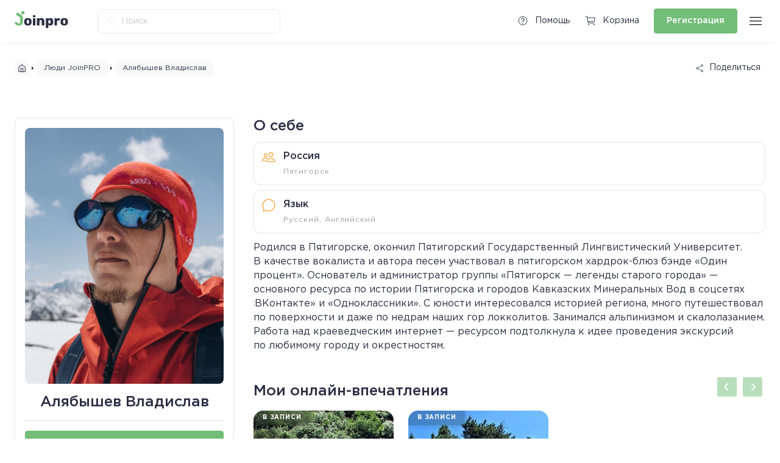

--- FILE ---
content_type: text/html; charset=UTF-8
request_url: https://likino-dulevo.joinpro.ru/people/14244
body_size: 14987
content:
<!DOCTYPE HTML>
<html xml:lang="ru" lang="ru">

<head>    <script>
    (function(w, d, s, h, id) {
        w.roistatProjectId = id; w.roistatHost = h;
        var p = d.location.protocol == "https:" ? "https://" : "http://";
        var u = /^.*roistat_visit=[^;]+(.*)?$/.test(d.cookie) ? "/dist/module.js" : "/api/site/1.0/"+id+"/init?referrer="+encodeURIComponent(d.location.href);
        var js = d.createElement(s); js.charset="UTF-8"; js.async = 1; js.src = p+h+u; var js2 = d.getElementsByTagName(s)[0]; js2.parentNode.insertBefore(js, js2);
    })(window, document, 'script', 'cloud.roistat.com', '144561');
    </script>
    <title>Joinpro.ru | Люди | Владислав</title>
    <meta http-equiv="Content-Type" content="text/html; charset=UTF-8" />
<meta name="robots" content="index, follow" />
<link href="//code.jquery.com/ui/1.12.1/themes/base/jquery-ui.css" type="text/css"  rel="stylesheet" />
<link href="/bitrix/js/ui/design-tokens/dist/ui.design-tokens.css?174522421226358" type="text/css"  rel="stylesheet" />
<link href="/bitrix/js/ui/fonts/opensans/ui.font.opensans.css?16682602222555" type="text/css"  rel="stylesheet" />
<link href="/bitrix/js/main/popup/dist/main.popup.bundle.css?174522426829852" type="text/css"  rel="stylesheet" />
<link href="/local/templates/joinpro_v3/fonts/stylesheet.css?17452233324358" type="text/css"  data-template-style="true"  rel="stylesheet" />
<link href="/local/templates/joinpro_v3/css/owl.carousel.min.css?17452233323351" type="text/css"  data-template-style="true"  rel="stylesheet" />
<link href="/local/templates/joinpro_v3/css/owl.theme.default.css?17452233322956" type="text/css"  data-template-style="true"  rel="stylesheet" />
<link href="/local/templates/joinpro_v3/css/jquery.cleditor.css?17452233321877" type="text/css"  data-template-style="true"  rel="stylesheet" />
<link href="/local/templates/joinpro_v3/css/styles.css?1745223332322789" type="text/css"  data-template-style="true"  rel="stylesheet" />
<link href="/local/templates/joinpro_v3/components/bitrix/system.auth.form/.modal/vendor/intlTelInput.min.css?174522333224434" type="text/css"  data-template-style="true"  rel="stylesheet" />
<link href="/local/templates/joinpro_v3/components/bitrix/socserv.auth.form/flat/style.css?17452233322750" type="text/css"  data-template-style="true"  rel="stylesheet" />
<script>if(!window.BX)window.BX={};if(!window.BX.message)window.BX.message=function(mess){if(typeof mess==='object'){for(let i in mess) {BX.message[i]=mess[i];} return true;}};</script>
<script>(window.BX||top.BX).message({"JS_CORE_LOADING":"Загрузка...","JS_CORE_NO_DATA":"- Нет данных -","JS_CORE_WINDOW_CLOSE":"Закрыть","JS_CORE_WINDOW_EXPAND":"Развернуть","JS_CORE_WINDOW_NARROW":"Свернуть в окно","JS_CORE_WINDOW_SAVE":"Сохранить","JS_CORE_WINDOW_CANCEL":"Отменить","JS_CORE_WINDOW_CONTINUE":"Продолжить","JS_CORE_H":"ч","JS_CORE_M":"м","JS_CORE_S":"с","JSADM_AI_HIDE_EXTRA":"Скрыть лишние","JSADM_AI_ALL_NOTIF":"Показать все","JSADM_AUTH_REQ":"Требуется авторизация!","JS_CORE_WINDOW_AUTH":"Войти","JS_CORE_IMAGE_FULL":"Полный размер"});</script>

<script src="/bitrix/js/main/core/core.js?1745224277498479"></script>

<script>BX.Runtime.registerExtension({"name":"main.core","namespace":"BX","loaded":true});</script>
<script>BX.setJSList(["\/bitrix\/js\/main\/core\/core_ajax.js","\/bitrix\/js\/main\/core\/core_promise.js","\/bitrix\/js\/main\/polyfill\/promise\/js\/promise.js","\/bitrix\/js\/main\/loadext\/loadext.js","\/bitrix\/js\/main\/loadext\/extension.js","\/bitrix\/js\/main\/polyfill\/promise\/js\/promise.js","\/bitrix\/js\/main\/polyfill\/find\/js\/find.js","\/bitrix\/js\/main\/polyfill\/includes\/js\/includes.js","\/bitrix\/js\/main\/polyfill\/matches\/js\/matches.js","\/bitrix\/js\/ui\/polyfill\/closest\/js\/closest.js","\/bitrix\/js\/main\/polyfill\/fill\/main.polyfill.fill.js","\/bitrix\/js\/main\/polyfill\/find\/js\/find.js","\/bitrix\/js\/main\/polyfill\/matches\/js\/matches.js","\/bitrix\/js\/main\/polyfill\/core\/dist\/polyfill.bundle.js","\/bitrix\/js\/main\/core\/core.js","\/bitrix\/js\/main\/polyfill\/intersectionobserver\/js\/intersectionobserver.js","\/bitrix\/js\/main\/lazyload\/dist\/lazyload.bundle.js","\/bitrix\/js\/main\/polyfill\/core\/dist\/polyfill.bundle.js","\/bitrix\/js\/main\/parambag\/dist\/parambag.bundle.js"]);
</script>
<script>BX.Runtime.registerExtension({"name":"pull.protobuf","namespace":"BX","loaded":true});</script>
<script>BX.Runtime.registerExtension({"name":"rest.client","namespace":"window","loaded":true});</script>
<script>(window.BX||top.BX).message({"pull_server_enabled":"N","pull_config_timestamp":1660148094,"shared_worker_allowed":"Y","pull_guest_mode":"N","pull_guest_user_id":0,"pull_worker_mtime":1745224162});(window.BX||top.BX).message({"PULL_OLD_REVISION":"Для продолжения корректной работы с сайтом необходимо перезагрузить страницу."});</script>
<script>BX.Runtime.registerExtension({"name":"pull.client","namespace":"BX","loaded":true});</script>
<script>BX.Runtime.registerExtension({"name":"pull","namespace":"window","loaded":true});</script>
<script>BX.Runtime.registerExtension({"name":"jquery","namespace":"window","loaded":true});</script>
<script>BX.Runtime.registerExtension({"name":"ui.design-tokens","namespace":"window","loaded":true});</script>
<script>BX.Runtime.registerExtension({"name":"ui.fonts.opensans","namespace":"window","loaded":true});</script>
<script>BX.Runtime.registerExtension({"name":"main.popup","namespace":"BX.Main","loaded":true});</script>
<script>BX.Runtime.registerExtension({"name":"popup","namespace":"window","loaded":true});</script>
<script>(window.BX||top.BX).message({"LANGUAGE_ID":"ru","FORMAT_DATE":"DD.MM.YYYY","FORMAT_DATETIME":"DD.MM.YYYY HH:MI:SS","COOKIE_PREFIX":"BITRIX_SM","SERVER_TZ_OFFSET":"10800","UTF_MODE":"Y","SITE_ID":"s1","SITE_DIR":"\/","USER_ID":"","SERVER_TIME":1769241669,"USER_TZ_OFFSET":0,"USER_TZ_AUTO":"Y","bitrix_sessid":"93be0759892d1ee2a46b664fd15ee14e"});</script>


<script src="/bitrix/js/pull/protobuf/protobuf.js?1614971988274055"></script>
<script src="/bitrix/js/pull/protobuf/model.js?161497198870928"></script>
<script src="/bitrix/js/rest/client/rest.client.js?161497198817414"></script>
<script src="/bitrix/js/pull/client/pull.client.js?174522416283861"></script>
<script src="/bitrix/js/main/jquery/jquery-1.12.4.min.js?165944527397163"></script>
<script src="https://cdn.jsdelivr.net/npm/@tinymce/tinymce-jquery@1/dist/tinymce-jquery.min.js"></script>
<script src="/bitrix/js/main/popup/dist/main.popup.bundle.js?1745224268117175"></script>
<script>
					(function () {
						"use strict";

						var counter = function ()
						{
							var cookie = (function (name) {
								var parts = ("; " + document.cookie).split("; " + name + "=");
								if (parts.length == 2) {
									try {return JSON.parse(decodeURIComponent(parts.pop().split(";").shift()));}
									catch (e) {}
								}
							})("BITRIX_CONVERSION_CONTEXT_s1");

							if (cookie && cookie.EXPIRE >= BX.message("SERVER_TIME"))
								return;

							var request = new XMLHttpRequest();
							request.open("POST", "/bitrix/tools/conversion/ajax_counter.php", true);
							request.setRequestHeader("Content-type", "application/x-www-form-urlencoded");
							request.send(
								"SITE_ID="+encodeURIComponent("s1")+
								"&sessid="+encodeURIComponent(BX.bitrix_sessid())+
								"&HTTP_REFERER="+encodeURIComponent(document.referrer)
							);
						};

						if (window.frameRequestStart === true)
							BX.addCustomEvent("onFrameDataReceived", counter);
						else
							BX.ready(counter);
					})();
				</script>
<meta name="viewport" id="mainViewport" content="width=device-width, initial-scale=1, minimum-scale=1, maximum-scale=1, shrink-to-fit=no">
<link rel="apple-touch-icon" sizes="60x60" href="/local/templates/joinpro_v3/assets/favicon/apple-icon-60x60.png">
<link rel="apple-touch-icon" sizes="72x72" href="/local/templates/joinpro_v3/assets/favicon/apple-icon-72x72.png">
<link rel="apple-touch-icon" sizes="76x76" href="/local/templates/joinpro_v3/assets/favicon/apple-icon-76x76.png">
<link rel="apple-touch-icon" sizes="114x114" href="/local/templates/joinpro_v3/assets/favicon/apple-icon-114x114.png">
<link rel="apple-touch-icon" sizes="120x120" href="/local/templates/joinpro_v3/assets/favicon/apple-icon-120x120.png">
<link rel="apple-touch-icon" sizes="144x144" href="/local/templates/joinpro_v3/assets/favicon/apple-icon-144x144.png">
<link rel="apple-touch-icon" sizes="152x152" href="/local/templates/joinpro_v3/assets/favicon/apple-icon-152x152.png">
<link rel="apple-touch-icon" sizes="180x180" href="/local/templates/joinpro_v3/assets/favicon/apple-icon-180x180.png">
<link rel="icon" type="image/png" sizes="192x192"  href="/local/templates/joinpro_v3/assets/favicon/android-icon-192x192.png">
<link rel="icon" type="image/png" sizes="32x32" href="/local/templates/joinpro_v3/assets/favicon/favicon-32x32.png">
<link rel="icon" type="image/png" sizes="96x96" href="/local/templates/joinpro_v3/assets/favicon/favicon-96x96.png">
<link rel="icon" type="image/png" sizes="16x16" href="/local/templates/joinpro_v3/assets/favicon/favicon-16x16.png">
<meta name="msapplication-TileColor" content="#ffffff">
<meta name="msapplication-TileImage" content="/local/templates/joinpro_v3/assets/favicon/ms-icon-144x144.png">
<meta name="theme-color" content="#ffffff">
<meta http-equiv="X-UA-Compatible" content="IE=edge">
<link rel="icon" href="/local/templates/joinpro_v3/assets/favicon/favicon.ico">
<meta property="og:title" content="Joinpro.ru | Люди | Владислав">
<meta property="og:description" content="">
<meta property="og:url" content="https://joinpro.ru/people/14244">



<script src="/local/templates/joinpro_v3/vendor/jquery-ui-1.12.1/jquery-ui.js?1745223332520714"></script>
<script src="/local/templates/joinpro_v3/js/owl.carousel.min.js?174522333244342"></script>
<script src="/local/templates/joinpro_v3/js/tinymce/tinymce.min.js?1745223332390912"></script>
<script src="/local/templates/joinpro_v3/vendor/jquery.maskedinput/dist/jquery.maskedinput.js?174522333210317"></script>
<script src="/local/templates/joinpro_v3/js/sort_app.js?17452233323572"></script>
<script src="/local/templates/joinpro_v3/js/filter_app.js?1745223332117690"></script>
<script src="/local/templates/joinpro_v3/js/script.js?1745223332101938"></script>
<script src="/local/templates/joinpro_v3/js/comments.js?174522333213941"></script>
<script src="/local/templates/joinpro_v3/js/cart.js?174522333219660"></script>
<script src="/local/templates/joinpro_v3/components/bitrix/system.auth.form/.modal/vendor/intlTelInput-jquery.min.js?174522333284285"></script>
<script src="/local/templates/joinpro_v3/components/bitrix/system.auth.form/.modal/vendor/intlTelInput-utils.js?1745223332245184"></script>
<script src="/local/templates/joinpro_v3/components/bitrix/system.auth.form/.modal/vendor/intlTelInput-data.min.js?17452233329396"></script>
<script src="/local/templates/joinpro_v3/components/bitrix/system.auth.form/.modal/script.js?174522333238232"></script>
<script src="/local/templates/joinpro_v3/components/joinpro/people.info/person/script.js?17452233321824"></script>
<script src="/local/templates/joinpro_v3/components/bitrix/news.list/impression.online.user/script.js?17452233321"></script>
<script src="/local/templates/joinpro_v3/components/bitrix/news.list/impression.offline.user/script.js?17452233321"></script>
<script src="/local/templates/joinpro_v3/components/bitrix/news.list/article.user/script.js?17452233321"></script>
<script>var _ba = _ba || []; _ba.push(["aid", "9e524bc5ff2075208ead65927ee92ce5"]); _ba.push(["host", "likino-dulevo.joinpro.ru"]); (function() {var ba = document.createElement("script"); ba.type = "text/javascript"; ba.async = true;ba.src = (document.location.protocol == "https:" ? "https://" : "http://") + "bitrix.info/ba.js";var s = document.getElementsByTagName("script")[0];s.parentNode.insertBefore(ba, s);})();</script>





    <script src="https://kit.fontawesome.com/3206e0cdc6.js" crossorigin="anonymous"></script>
    <script type="module" src="https://unpkg.com/ionicons@5.5.2/dist/ionicons/ionicons.esm.js"></script>
    <script nomodule src="https://unpkg.com/ionicons@5.5.2/dist/ionicons/ionicons.js"></script>

    <meta name="facebook-domain-verification" content="tw8vtz6c764nbonx8j8eskrgpusq4i" />
<!-- Yandex.Metrika counter -->
<script type="text/javascript" >
   (function(m,e,t,r,i,k,a){m[i]=m[i]||function(){(m[i].a=m[i].a||[]).push(arguments)};
   m[i].l=1*new Date();k=e.createElement(t),a=e.getElementsByTagName(t)[0],k.async=1,k.src=r,a.parentNode.insertBefore(k,a)})
   (window, document, "script", "https://mc.yandex.ru/metrika/tag.js", "ym");

   ym(50862205, "init", {
        clickmap:true,
        trackLinks:true,
        accurateTrackBounce:true,
        webvisor:true
   });
</script>
<noscript><div><img src="https://mc.yandex.ru/watch/50862205" style="position:absolute; left:-9999px;" alt="" /></div></noscript>
<!-- /Yandex.Metrika counter --></head>

<body class="page page--people ">
            <!-- BEGIN HEADER & MENU -->
    <div id="__site_wrapper">
                    <div class="__modal" data-modal-id="auth">
                <div class="__modal_box">
                    

<div class="module__form __login_form " data-type="auth">
    <h1>Войти</h1>
    <div class="module__form_inner tabBox__section">
        <div class="tab__list __stretch">
            <div class="tab __active" data-target-tab='1'>
                Электронная почта
            </div>
            <div class="tab " data-target-tab='2'>
                Номер телефона
            </div>
        </div>
        <div class="tabBox__list">
            <div class="tabBox __active" data-tab="1">
                <form class="defaultForm" id="authorizationFormEmail" data-title="Войти">
                    <div class="form__row">
                        <div class="textBox">
                            <input type="text" autocomplete="off" placeholder="Электронная почта" name="user-email" id="user-email" />
                            <div class="error_text"></div>
                        </div>
                    </div>
                    <div class="form__row">
                        <div class="textBox ">
                            <input type="password" autocomplete="off" placeholder="Пароль" name="user-password" id="user-password" />
                            <div class="error_text"></div>
                        </div>
                    </div>

                    <input type="hidden" name="redirect_url" value="https:///people/14244">
                    <button class="btn __primary" type="submit">Войти</button>
                </form>
            </div>
            <div class="tabBox" data-tab="2">
                <form class="defaultForm" id="authorizationForm" data-title="Вход">
                    <div class="form__row">
                        <!-- <div class="form__col">
                            <div class="selectBox">
                                <select name="test">
                                    <option value="+7">+7</option>
                                    <option value="+8" selected>+8</option>
                                    <option value="+7">+7</option>
                                    <option value="+7">+7</option>
                                    <option value="+7">+7</option>
                                    <option value="+7">+7</option>
                                </select>
                            </div>
                        </div> -->
                        <div class="form__col">
                            <div class="__dropdown">
                                <div class="__dropdown_target"></div>
                                <div class="textBox">
                                    <input type="text" name="user-phone" autocomplete="off" id="user-phone" placeholder="Телефон" />
                                    <div class="error_text">Ошибка</div>
                                </div>
                                <div class="__dropdown_box">

                                </div>
                            </div>

                        </div>
                    </div>

                    <button class="btn __primary" id="get_code_auth">Получить код</button>
                </form>
                <form class="defaultForm" id="authorizationVerificateForm" data-title="Подтверждение">
                    <div class="form__row">
                        <div class="form__col">
                            <p>Введите код безопасности, высланный на номер <span class="_current_phone"></span></p>
                        </div>
                    </div>
                    <div class="form__row __code">
                        <div class="form__col">
                            <div class="textBox">
                                <input name="user-sms[]" type="text" pattern="[0-9]*" inputmode="numeric" autocomplete="off" placeholder="0" maxlength="1" tabindex="1" />
                            </div>
                        </div>
                        <div class="form__col">
                            <div class="textBox">
                                <input name="user-sms[]" type="text" pattern="[0-9]*" inputmode="numeric" autocomplete="off" placeholder="0" maxlength="1" tabindex="2" />
                            </div>
                        </div>
                        <div class="form__col">
                            <div class="textBox">
                                <input name="user-sms[]" type="text" pattern="[0-9]*" inputmode="numeric" autocomplete="off" placeholder="0" maxlength="1" tabindex="3" />
                            </div>
                        </div>
                        <span class="_divider">-</span>
                        <div class="form__col">
                            <div class="textBox">
                                <input name="user-sms[]" type="text" pattern="[0-9]*" inputmode="numeric" autocomplete="off" placeholder="0" maxlength="1" tabindex="4" />
                            </div>
                        </div>
                        <div class="form__col">
                            <div class="textBox">
                                <input name="user-sms[]" type="text" pattern="[0-9]*" inputmode="numeric" autocomplete="off" placeholder="0" maxlength="1" tabindex="5" />
                            </div>
                        </div>
                        <div class="form__col">
                            <div class="textBox">
                                <input name="user-sms[]" type="text" pattern="[0-9]*" inputmode="numeric" autocomplete="off" placeholder="0" maxlength="1" tabindex="6" />
                            </div>
                        </div>
                    </div>
                    <input type="hidden" name="user-phone" autocomplete="off" placeholder="Телефон" id="user-phone-confirm" />
                    <div class="form__row">
                        <div class="form__col">
                            <p class="__center">
                                Код можно запросить повторно через:
                            <div class="_timer">&nbsp;</div>
                            </p>
                        </div>
                    </div>
                    <div class="form__row form__error_box">
                        <div class="form__col">
                            <p class="form__error_text __center"></p>
                        </div>
                    </div>
                    <input type="hidden" name="redirect_url" value="https:///people/14244">
                    <button class="btn __primary __getCode">Запросить код еще раз</button>
                    <div class="btn __secondary">Назад</div>
                </form>
            </div>
        </div>
                    <script type="text/javascript">
function BxSocServPopup(id)
{
	var content = BX("bx_socserv_form_"+id);
	if(content)
	{
		var popup = BX.PopupWindowManager.create("socServPopup"+id, BX("bx_socserv_icon_"+id), {
			autoHide: true,
			closeByEsc: true,
			angle: {offset: 24},
			content: content,
			offsetTop: 3
		});

		popup.show();

		var input = BX.findChild(content, {'tag':'input', 'attribute':{'type':'text'}}, true);
		if(input)
		{
			input.focus();
		}

		var button = BX.findChild(content, {'tag':'input', 'attribute':{'type':'submit'}}, true);
		if(button)
		{
			button.className = 'btn btn-primary';
		}
	}
}
</script>
<div class="module__form_socials">
			<a id="bx_socserv_icon_GoogleOAuth" class="__google" href="javascript:void(0)" onclick="BX.util.popup('https://accounts.google.com/o/oauth2/auth?client_id=1052260641875-sv1jvj36pk15j3fvp6i5o5hpp6sdh51d.apps.googleusercontent.com&amp;redirect_uri=https%3A%2F%2Flikino-dulevo.joinpro.ru%2Fbitrix%2Ftools%2Foauth%2Fgoogle.php&amp;scope=https%3A%2F%2Fwww.googleapis.com%2Fauth%2Fuserinfo.email+https%3A%2F%2Fwww.googleapis.com%2Fauth%2Fuserinfo.profile&amp;response_type=code&amp;access_type=offline&amp;state=provider%3DGoogleOAuth%26site_id%3Ds1%26backurl%3D%252Fpeople%252F14244%253Fcheck_key%253Dc8cee6f14f4ad4c6b3f51611a4f0bf6d%2526USER_ID%253D14244%26mode%3Dopener%26redirect_url%3D%252Fpeople%252F14244%253FUSER_ID%253D14244', 580, 400)" title="Google">
			<img src="/local/templates/joinpro_v3/assets/icon__socials_google_white.svg" />
		</a>
					
			<a id="bx_socserv_icon_VKontakte" class="__vkontakte" href="javascript:void(0)" onclick="BX.util.popup('https://oauth.vk.com/authorize?client_id=6707234&amp;redirect_uri=https%3A%2F%2Flikino-dulevo.joinpro.ru%2Fbitrix%2Ftools%2Foauth%2Fvkontakte.php&amp;scope=friends,offline,email&amp;response_type=code&amp;state=[base64]', 660, 425)" title="ВКонтакте">
			<img src="/local/templates/joinpro_v3/assets/icon__socials_vkontakte_white.svg" />
		</a>
					
		<!-- <a href="#" class="__vk">
		<img src="/local/templates/joinpro_v3/assets/icon__socials_vk_white.svg" />
	</a>
	<a href="#" class="__fb">
		<img src="/local/templates/joinpro_v3/assets/icon__socials_fb_white.svg" />
	</a>
	<a href="#" class="__gl">
		<img src="/local/templates/joinpro_v3/assets/icon__socials_gl_white.svg" />
	</a>
	<a href="#" class="__ok">
		<img src="/local/templates/joinpro_v3/assets/icon__socials_ok_white.svg" />
	</a> -->
</div>

	


<!-- <a class="social-login__link" href="#" title="Войти через Facebook" target="_blank"><svg class="social-login__icon social-login__icon_facebooksocial icon icon_facebooksocial" fill="none"><use xlink:href="/assets/images/icon.svg#icon_facebooksocial"></use></svg></a>
<a class="social-login__link" href="#" title="Войти через Вконтакте" target="_blank"><svg class="social-login__icon social-login__icon_vksocial icon icon_vksocial" fill="none"><use xlink:href="/assets/images/icon.svg#icon_vksocial"></use></svg></a>
<a class="social-login__link" href="#" title="Войти через Одноклассники" target="_blank"><svg class="social-login__icon social-login__icon_odnoklassniki icon icon_odnoklassniki" fill="none"><use xlink:href="/assets/images/icon.svg#icon_odnoklassniki"></use></svg></a>
<a class="social-login__link" href="#" title="Войти через Google" target="_blank"><svg class="social-login__icon social-login__icon_google icon icon_google" fill="none"><use xlink:href="/assets/images/icon.svg#icon_google"></use></svg></a></div> -->

        
        <div class="module__form_notation">
            <p>
                Входя, вы&nbsp;принимаете <a href="/terms-and-conditions/customer-agreement/">Пользовательское соглашение</a>
                и&nbsp;<a href="/terms-and-conditions/privacy-policy/">Политику конфиденциальности</a>
            </p>
        </div>
    </div>
    <div class="module__form_footer">
        <p>Нет аккаунта?<br>
            <a href="#" data-target-type="reg">Регистрация</a>
            /
            <a href="#" data-target-type="remember">Восстановить пароль</a>
        </p>
    </div>
</div>

<div class="module__form __login_form  __active" data-type="reg">
    <h1>Регистрация</h1>
    <div class="module__form_inner tabBox__section">
        <div class="tab__list __stretch">
            <div class="tab __active" data-target-tab='1'>
                Электронная почта
            </div>
            <div class="tab" data-target-tab='2'>
                Номер телефона
            </div>
        </div>
        <div class="tabBox__list">
            <div class="tabBox __active" data-tab="1">
                <form class="defaultForm" id="registrationFormEmail" data-title="Регистрация">
                    <div class="form__row">
                        <div class="textBox">
                            <input type="text" autocomplete="off" placeholder="Имя" name="registration-name" id="registration-name" />
                            <div class="error_text"></div>
                        </div>
                    </div>
                    <div class="form__row">
                        <div class="textBox">
                            <input type="text" autocomplete="off" placeholder="Электронная почта" name="registration-email" id="registration-email" />
                            <div class="error_text"></div>
                        </div>
                    </div>
                    <div class="form__row">
                        <div class="textBox">
                            <input type="password" autocomplete="off" placeholder="Пароль" name="registration-password" id="registration-password" />
                            <div class="error_text"></div>
                        </div>
                    </div>

                                        <input type="hidden" name="ugroup" value="">

                    <input type="hidden" name="cid" value="">
                    <input type="hidden" name="redirect_url" value="https:///people/14244">
                    <button class="btn __primary">Зарегистрироваться</button>
                </form>
            </div>
            <div class="tabBox" data-tab="2">
                <form class="defaultForm" id="registrationForm" data-title="Регистрация">
                    <div class="form__row">
                        <div class="textBox">
                            <!-- <div class="icon">
                                                            <img src="/local/templates/joinpro_v3/assets/icon__map.svg" />
                                                        </div> -->
                            <input type="text" autocomplete="off" placeholder="Имя" name="registration-name" id="registration-name" />
                            <div class="error_text"></div>
                        </div>
                    </div>
                    <div class="form__row">
                        <div class="form__col">
                            <div class="__dropdown">
                                <div class="__dropdown_target"></div>
                                <div class="textBox">
                                    <input type="text" name="registration-phone" autocomplete="off" placeholder="Телефон" id="registration-phone" />
                                    <div class="error_text">Ошибка</div>

                                    <!-- <input type="hidden" name="registration-phone" autocomplete="off" placeholder="Телефон" id="registration-phone" /> -->
                                </div>
                                <div class="__dropdown_box">

                                </div>
                            </div>
                        </div>

                    </div>
                                        <button class="btn __primary">Подтвердить телефон</button>
                </form>
                <form class="defaultForm" id="registrationVerificateForm" data-title="Подтверждение">
                    <div class="form__row">
                        <div class="form__col">
                            <p>Введите код безопасности, высланный на номер <span class="_current_phone"></span></p>
                        </div>
                    </div>

                    <div class="form__row __code">
                        <div class="form__col">
                            <div class="textBox">
                                <input name="registration-sms[]" type="text" pattern="[0-9]*" inputmode="numeric" autocomplete="off" placeholder="0" maxlength="1" tabindex="1" />
                            </div>
                        </div>
                        <div class="form__col">
                            <div class="textBox">
                                <input name="registration-sms[]" type="text" pattern="[0-9]*" inputmode="numeric" autocomplete="off" placeholder="0" maxlength="1" tabindex="2" />
                            </div>
                        </div>
                        <div class="form__col">
                            <div class="textBox">
                                <input name="registration-sms[]" type="text" pattern="[0-9]*" inputmode="numeric" autocomplete="off" placeholder="0" maxlength="1" tabindex="3" />
                            </div>
                        </div>
                        <span class="_divider">-</span>
                        <div class="form__col">
                            <div class="textBox">
                                <input name="registration-sms[]" type="text" pattern="[0-9]*" inputmode="numeric" autocomplete="off" placeholder="0" maxlength="1" tabindex="4" />
                            </div>
                        </div>
                        <div class="form__col">
                            <div class="textBox">
                                <input name="registration-sms[]" type="text" pattern="[0-9]*" inputmode="numeric" autocomplete="off" placeholder="0" maxlength="1" tabindex="5" />
                            </div>
                        </div>
                        <div class="form__col">
                            <div class="textBox">
                                <input name="registration-sms[]" type="text" pattern="[0-9]*" inputmode="numeric" autocomplete="off" placeholder="0" maxlength="1" tabindex="6" />
                            </div>
                        </div>
                    </div>
                    <input type="hidden" name="registration-phone" autocomplete="off" placeholder="Телефон" id="registration-phone-confirm" />
                    <input type="hidden" name="registration-name" autocomplete="off" placeholder="Телефон" id="registration-name-confirm" />
                    <div class="form__row">
                        <div class="form__col">
                            <p class="__center">
                                Код можно запросить повторно через:
                            <div class="_timer">&nbsp;</div>
                            </p>
                        </div>
                    </div>
                    <div class="form__row form__error_box">
                        <div class="form__col">
                            <p class="form__error_text __center"></p>
                        </div>
                    </div>
                    <input type="hidden" name="redirect_url" value="https:///people/14244">
                    <input type="hidden" name="cid" value="">
                    <button class="btn __primary __getCode">Запросить код еще раз</button>
                    <div class="btn __secondary">Назад</div>
                </form>
            </div>
        </div>

                    <script type="text/javascript">
function BxSocServPopup(id)
{
	var content = BX("bx_socserv_form_"+id);
	if(content)
	{
		var popup = BX.PopupWindowManager.create("socServPopup"+id, BX("bx_socserv_icon_"+id), {
			autoHide: true,
			closeByEsc: true,
			angle: {offset: 24},
			content: content,
			offsetTop: 3
		});

		popup.show();

		var input = BX.findChild(content, {'tag':'input', 'attribute':{'type':'text'}}, true);
		if(input)
		{
			input.focus();
		}

		var button = BX.findChild(content, {'tag':'input', 'attribute':{'type':'submit'}}, true);
		if(button)
		{
			button.className = 'btn btn-primary';
		}
	}
}
</script>
<div class="module__form_socials">
			<a id="bx_socserv_icon_GoogleOAuth" class="__google" href="javascript:void(0)" onclick="BX.util.popup('https://accounts.google.com/o/oauth2/auth?client_id=1052260641875-sv1jvj36pk15j3fvp6i5o5hpp6sdh51d.apps.googleusercontent.com&amp;redirect_uri=https%3A%2F%2Flikino-dulevo.joinpro.ru%2Fbitrix%2Ftools%2Foauth%2Fgoogle.php&amp;scope=https%3A%2F%2Fwww.googleapis.com%2Fauth%2Fuserinfo.email+https%3A%2F%2Fwww.googleapis.com%2Fauth%2Fuserinfo.profile&amp;response_type=code&amp;access_type=offline&amp;state=provider%3DGoogleOAuth%26site_id%3Ds1%26backurl%3D%252Fpeople%252F14244%253Fcheck_key%253Dc8cee6f14f4ad4c6b3f51611a4f0bf6d%2526USER_ID%253D14244%26mode%3Dopener%26redirect_url%3D%252Fpeople%252F14244%253FUSER_ID%253D14244', 580, 400)" title="Google">
			<img src="/local/templates/joinpro_v3/assets/icon__socials_google_white.svg" />
		</a>
					
			<a id="bx_socserv_icon_VKontakte" class="__vkontakte" href="javascript:void(0)" onclick="BX.util.popup('https://oauth.vk.com/authorize?client_id=6707234&amp;redirect_uri=https%3A%2F%2Flikino-dulevo.joinpro.ru%2Fbitrix%2Ftools%2Foauth%2Fvkontakte.php&amp;scope=friends,offline,email&amp;response_type=code&amp;state=[base64]', 660, 425)" title="ВКонтакте">
			<img src="/local/templates/joinpro_v3/assets/icon__socials_vkontakte_white.svg" />
		</a>
					
		<!-- <a href="#" class="__vk">
		<img src="/local/templates/joinpro_v3/assets/icon__socials_vk_white.svg" />
	</a>
	<a href="#" class="__fb">
		<img src="/local/templates/joinpro_v3/assets/icon__socials_fb_white.svg" />
	</a>
	<a href="#" class="__gl">
		<img src="/local/templates/joinpro_v3/assets/icon__socials_gl_white.svg" />
	</a>
	<a href="#" class="__ok">
		<img src="/local/templates/joinpro_v3/assets/icon__socials_ok_white.svg" />
	</a> -->
</div>

	


<!-- <a class="social-login__link" href="#" title="Войти через Facebook" target="_blank"><svg class="social-login__icon social-login__icon_facebooksocial icon icon_facebooksocial" fill="none"><use xlink:href="/assets/images/icon.svg#icon_facebooksocial"></use></svg></a>
<a class="social-login__link" href="#" title="Войти через Вконтакте" target="_blank"><svg class="social-login__icon social-login__icon_vksocial icon icon_vksocial" fill="none"><use xlink:href="/assets/images/icon.svg#icon_vksocial"></use></svg></a>
<a class="social-login__link" href="#" title="Войти через Одноклассники" target="_blank"><svg class="social-login__icon social-login__icon_odnoklassniki icon icon_odnoklassniki" fill="none"><use xlink:href="/assets/images/icon.svg#icon_odnoklassniki"></use></svg></a>
<a class="social-login__link" href="#" title="Войти через Google" target="_blank"><svg class="social-login__icon social-login__icon_google icon icon_google" fill="none"><use xlink:href="/assets/images/icon.svg#icon_google"></use></svg></a></div> -->

                <div class="module__form_notation">

            <p>
                Регистрируясь, вы&nbsp;принимаете <a href="/terms-and-conditions/customer-agreement/">Пользовательское соглашение</a>
                и&nbsp;<a href="/terms-and-conditions/privacy-policy/">Политику конфиденциальности</a>
            </p>
        </div>
    </div>

    <div class="module__form_footer">
        <p>Уже есть аккаунт?<br>
            <a href="#" data-target-type="auth">Войти</a>
        </p>
    </div>
</div>

<div class="module__form __login_form" data-type="remember">
    <h1>Восстановление пароля</h1>
    <div class="module__form_inner tabBox__section">
        <div class="tabBox__list">
            <div class="tabBox __active" data-tab="1">
                <form class="defaultForm" id="rememberEmail" data-title="Восстановление пароля">
                    <div class="form__row">
                        <div class="textBox">
                            <input type="text" autocomplete="off" placeholder="Электронная почта" name="user_email" id="user_email" />
                            <div class="error_text"></div>
                        </div>
                    </div>
                    <button class="btn __primary">Отправить</button>
                </form>
            </div>
        </div>
    </div>

    <div class="module__form_footer">
        <p>Уже есть аккаунт?<br>
            <a href="#" data-target-type="auth">Войти</a>
        </p>
    </div>
</div>
<div class="module__form __login_form" data-type="rememberSuccess" style="text-align: center;">
    <h1 class="_title"></h1>
    <p class="_description"></p>

    <div class="module__form_footer">
        <p>Уже есть аккаунт?<br>
            <a href="#" data-target-type="auth">Войти</a>
        </p>
    </div>
</div>                </div>

            </div>
                <header>
            <div class="outer">
                <div class="container __main">
                    <div class="inner">
                        <a href="https://joinpro.ru" class="logo">
                            <img src="/local/templates/joinpro_v3/assets/logo.svg" alt="">
                        </a>

                         <form class="searchBox __hidden" id="mainSearch">
                            <div class="searchBox__shadow"></div>
                            <div class="icon">
                                <ion-icon name="search-outline"></ion-icon>
                                <!-- <img src="/static/menu/icon__search_black.svg" /> -->
                            </div>
                            <div class="searchBox__outer __dropdown __predictive __fixed">
                                <div class="searchBox__inner">
                                    <ion-icon name="search-outline"></ion-icon>
                                    <!-- <img src="/static/menu/icon__menu_search.svg" /> -->
                                    <input type="text" class="__dropdown_target" autocomplete="off" placeholder="Поиск" />
                                </div>
                                <div class="predictive__dropdown __dropdown_box __left">
                                    <div class="p__item __template">
                                        <a class="p__item_box">
                                            <div class="p__item_image">
                                                <img src="" />
                                            </div>
                                            <div class="p__item_col">
                                                <div class="p__item_name">&nbsp;
                                                </div>
                                                <div class="p__item_type">&nbsp;
                                                </div>
                                            </div>
                                        </a>
                                    </div>
                                </div>
                            </div>

                            <!-- <div class="searchBox__outer __dropdown filter_app __predictive">
                                <div class="searchBox__inner">
                                    <img src="/static/menu/icon__menu_search.svg" />
                                    <input type="text" autocomplete="off" placeholder="Попробуйте" />
                                </div>
                                <div class="predictive__dropdown __dropdown_box">
                                    <a class="p__item __template">
                                        <div class="p__item_image">
                                            <img src="" />
                                        </div>
                                        <div class="p__item_col">
                                            <div class="p__item_name">&nbsp;
                                            </div>
                                            <div class="p__item_type">&nbsp;
                                            </div>
                                        </div>
                                    </a>
                                </div>
                            </div> -->
                        </form>
                                                <nav class="menuBox">

                                                        <div class="__mobile_hidden __dropdown __fixed">
                                <div class="__dropdown_target">
                                    <ion-icon name="help-circle-outline"></ion-icon>
                                    <span>Помощь</span>
                                </div>
                                <div class="__dropdown_box __menu __transparent __center">
                                                                        <div class="helper __info">
                                        <div class="helper__btn btn __tretiary">
                                            hi@joinpro.ru
                                        </div>
                                        <div class="helper__title">8(800) 200-46-92</div>
                                        <div class="helper__subtitle">Служба поддержки 24/7</div>
                                    </div>

                                </div>
                            </div>
                            <a href="/cart/" >
                                <ion-icon name="cart-outline"></ion-icon>
                                <span>Корзина</span>
                            </a>

                                                                                                <div class="menuBox__special">
                                        <div class="btn __primary __call_modal __call_special_modal_tab" data-modal-target="auth" data-special-tab="reg">Регистрация</div>
                                    </div>
                                                            
                            <!-- <div class="nav__adaptive"> -->


	
		
					
							
					<a href="/journal/" class="__hidden   ">
						<ion-icon name="book-outline"></ion-icon>						<span>Дневник JoinPRO</span>
					</a>
			
		
		
	

	
		
					
							
					<a href="/profile/info/" class="__hidden   ">
						<ion-icon name="person-outline"></ion-icon>						<span>Мой Профиль</span>
					</a>
			
		
		
	

	
		
					
							
					<a href="/profile/impression/" class="__hidden   ">
						<ion-icon name="headset-outline"></ion-icon>						<span>Организую</span>
					</a>
			
		
		
	

	
		
					
							
					<a href="/profile/finance/" class="__hidden   ">
						<ion-icon name="card-outline"></ion-icon>						<span>Финансы</span>
					</a>
			
		
		
	

	
		
					
							
					<a href="/profile/booking/" class="__hidden   ">
						<ion-icon name="calendar-outline"></ion-icon>						<span>Мои бронирования</span>
					</a>
			
		
		
	

	
		
					
							
					<a href="/profile/settings/" class="__hidden   ">
						<ion-icon name="cog-outline"></ion-icon>						<span>Настройки</span>
					</a>
			
		
		
	

	
		
					
							
					<a href="/logout/" class="__hidden    p-r-0 ">
						<ion-icon name="exit-outline"></ion-icon>						<span>Выход</span>
					</a>
			
		
		
	

	

	<!-- </div> -->

                            <!-- <a href="#" class="__hidden" data-count="3">
                                <img src="/static/menu/icon__menu_settings.svg" />
                                <span>Настройки</span>
                            </a> -->
                        </nav>
                        <div id="burger">
                            <div id="burger_inner">
                                <span>&nbsp;</span>
                                <span>&nbsp;</span>
                                <span>&nbsp;</span>
                            </div>
                        </div>
                    </div>
                    <div class="menuBox__mobile">
                        <div class="menuBox__mobile_outer">
                            <div class="menuBox__mobile_inner">
                                                                <div class="menuBox__mobile_list_box">

                                    <nav class="menuBox__mobile_list">
                                        <!-- <a href="#" class="languageBox">
                                            <img src="/static/menu/icon__flag_ru.svg" />
                                            <span class="languageBox__title">Русский (RU)</span>
                                        </a> -->
                                    </nav>
                                                                            <div class="btn __primary __call_modal __call_special_modal_tab" data-modal-target="auth" data-special-tab="auth">Войти</div>
                                        <!-- <a href="/authorization/" class="btn __primary">
                                            Войти
                                        </a> -->
                                                                    </div>
                            </div>
                        </div>
                    </div>

                </div>
            </div>
        </header>
        <!-- END HEADER --><main>
	
	

    <section class="breadcrumbs">
    <div class="container">
        <div class="inner"><a class="breadcrumbs__main" href="/" title="Главная страница"></a><a href="/people/" title="Люди JoinPRO">Люди JoinPRO</a><a class="breadcrumb-item active " aria-current="page">Алябышев Владислав</a> </div>         <div class="actions">
            <div class=" __dropdown __unstand">
                <div class="action __dropdown_target">
                    <ion-icon name="share-social-outline"></ion-icon>
                    Поделиться
                                    </div>
                <div class="__dropdown_box __right __actions_share __mini" data-name="Поделиться">
                    <div class="row">
                        <a target="_blank" href="https://vk.com/share.php?url=https://joinpro.ru/people/14244" class="btn __minigray __icon">
                            <i class="fab fa-vk"></i>
                            <span class="__minigray_text">Вконтакте</span>
                        </a>
                                                <a target="_blank" href="https://connect.ok.ru/offer?url=https://joinpro.ru/people/14244" class="btn __minigray __icon">
                            <i class="fab fa-odnoklassniki"></i>
                            <span class="__minigray_text">Одноклассники</span>
                        </a>
                        <a target="_blank" href="whatsapp://send?text=https://joinpro.ru/people/14244" data-action="share/whatsapp/share" class="btn __minigray __icon">
                            <i class="fab fa-whatsapp"></i>
                            <span class="__minigray_text">WhatsApp</span>
                        </a>
                        <a target="_blank" href="viber://forward?text=https://joinpro.ru/people/14244" class="btn __minigray __icon">
                            <i class="fab fa-viber"></i>
                            <span class="__minigray_text">Viber</span>
                        </a>
                        <a target="_blank" href="https://telegram.me/share/url?url=https://joinpro.ru/people/14244&text=Алябышев Владислав" class="btn __minigray __icon">
                            <i class="fab fa-telegram"></i>
                            <span class="__minigray_text">Telegram</span>
                        </a>

                    </div>
                </div>
            </div>
            <!-- <a href="#" class="action">
                <ion-icon name="bookmark-outline"></ion-icon>
                В закладкы
            </a> -->
        </div>
    </div>
</section>
<section class="mainProfileBox module">
    <div class="container">
        <div class="mainProfileBox__cols">
            <div class="mainProfileBox__col ">
                <div class="mainProfileBox__side">
                    <div class="mainProfileBox__side_box">
                        <div class="mainProfileBox__side_main">

                                                                                                <div class="_image">
                                        <img src="/upload/uf/6e9/cp8l4wfurkna7x1ox480r98705ul415n.jpg" alt="Владислав Алябышев" style="width:100%">
                                    </div>
                                                            
                            <div class="_name">
                                Алябышев Владислав                            </div>
                        </div>
                    </div>
                    

                    <div class="mainProfileBox__side_box">
                        <div class="__modal" data-modal-id="callOtherDate">
                            <div class="btn __primary __modal_target">
                                Написать гиду
                            </div>
                            <div class="__modal_box" data-name="Написать гиду">
                                <form class="personForm form __default" id="form-get-consultation" action="/" method="POST" enctype="multipart/form-data">
                                    <div class="form__box">
                                        <div class="frame">
                                            <div class="frame__row">
                                                <div class="frame__col __col_1">
                                                    <div class="inputBox">
                                                        <div class="textBox __required">
                                                            <input placeholder="Ваше имя" type="text" name="user-name" value="">
                                                        </div>
                                                        <div class="error_text"></div>
                                                    </div>
                                                </div>
                                            </div>
                                            <input type="hidden" name="guid-name" value=" Алябышев Владислав">
                                            <input type="hidden" name="guid-email" value=" vlad0803@yandex.ru">
                                                                                        <div class="frame__header">
                                                <h5>Формат путешествия</h5>
                                            </div>
                                            <div class="frame__row">
                                                <div class="frame__col __col_1">
                                                    <div class="inputBox">
                                                        <div class="filter __radiolist ">
                                                            <input type="radio" data-label="Семейный" value="Семейный" name="format[]" />
                                                            <input type="radio" data-label="С друзьями" value="С друзьями" name="format[]" />
                                                            <input type="radio" data-label="Романтическое путешествие" value="Романтическое путешествие" name="format[]" />
                                                            <input type="radio" data-label="Один/Одна" value="Один/Одна" name="format[]" />
                                                        </div>
                                                        <div class="error_text"></div>
                                                    </div>
                                                </div>
                                            </div>
                                            <div class="frame__header">
                                                <h5>Ваши интересы</h5>
                                            </div>
                                            <div class="frame__row">
                                                <div class="frame__col __col_1">
                                                    <div class="inputBox">
                                                        <div class="filter __checkboxlist ">
                                                            <input type="checkbox" data-label="История" name="interest[]" value="История" />
                                                            <input type="checkbox" data-label="Развлечения" name="interest[]" value="Развлечения" />
                                                            <input type="checkbox" data-label="Гастрономия" name="interest[]" value="Гастрономия" />
                                                            <input type="checkbox" data-label="Шоппинг" name="interest[]" value="Шоппинг" />
                                                            <input type="checkbox" data-label="Детские центры" name="interest[]" value="Детские центры" />
                                                            <input type="checkbox" data-label="Культура" name="interest[]" value="Культура" />
                                                        </div>
                                                        <div class="error_text"></div>
                                                    </div>
                                                </div>
                                            </div>
                                            <div class="frame__row">
                                                <div class="frame__col __col_1">
                                                    <div class="inputBox">
                                                        <div class="textBox __required">
                                                            <input placeholder="Номер телефона" type="text" name="user-phone" value="">
                                                        </div>
                                                        <div class="error_text"></div>
                                                    </div>
                                                </div>
                                            </div>
                                            <div class="frame__header">
                                                <h5>Удобная для Вас дата проведения консультации?</h5>
                                            </div>
                                            <div class="frame__row">
                                                <div class="frame__col __col_1">
                                                    <div class="inputBox ">
                                                        <div class="filter __calendar __dropdown __unstand">
                                                            <div class="filter_inner __dropdown_target">
                                                                <div class="icon">
                                                                    <ion-icon name="calendar-outline"></ion-icon>
                                                                </div>
                                                                <div class="filter__input">
                                                                    <div class="filter__input_prev">Выбор даты</div>
                                                                    <div class="filter__input_range">
                                                                        <span class="filter__input"></span>
                                                                        <span class="filter__input_range_d"></span>
                                                                        <span class="filter__input_range_2"></span>
                                                                    </div>
                                                                    <div class="filter__input_indicator">
                                                                        <ion-icon name="chevron-forward-outline"></ion-icon>
                                                                    </div>
                                                                </div>
                                                            </div>
                                                            <div class="filter__dropdown __dropdown_box __left" data-name="Календарь">
                                                                <div class="__datepicker" data-input="consultation-date" defaultDate=""></div>
                                                                <div class="__clear_dp btn __secondary">
                                                                    Сбросить
                                                                </div>
                                                            </div>
                                                        </div>
                                                        <div class="error_text"></div>
                                                    </div>
                                                </div>
                                            </div>
                                            <div class="frame__header">
                                                <h5>Удобное для Вас время проведения консультации?</h5>
                                            </div>
                                            <div class="frame__row">
                                                <div class="frame__col __col_1">
                                                    <div class="inputBox">
                                                        <div class="filter __select __dropdown __unstand" data-name="consultation-time-hour">
                                                            <div class="filter_inner __dropdown_target">
                                                                <div class="filter__input">
                                                                    <div class="filter__input_prev">Выберите гида</div>
                                                                    <div class="filter__input_indicator">
                                                                        <img src="/local/templates/joinpro_v3/assets/icon__arrow_right_black.svg" />
                                                                    </div>
                                                                    <select>
                                                                        <option value="null">Часы</option>
                                                                        <option value="0">10</option>
                                                                        <option value="1">11</option>
                                                                        <option value="2">12</option>
                                                                        <option value="3">13</option>
                                                                        <option value="5">15</option>
                                                                        <option value="6">16</option>
                                                                        <option value="7">17</option>
                                                                        <option value="8">18</option>
                                                                    </select>
                                                                </div>
                                                            </div>
                                                            <div class="filter__dropdown __dropdown_box __stretch">
                                                                <!-- <div class="filter_app_opt __daycards" data-input="daycard" data-days=""></div> -->
                                                            </div>
                                                        </div>
                                                        <div class="error_text"></div>
                                                    </div>
                                                </div>
                                                <div class="frame__col __col_1">
                                                    <div class="inputBox">
                                                        <div class="filter __select __dropdown __unstand" data-name="consultation-time-min">
                                                            <div class="filter_inner __dropdown_target">
                                                                <div class="filter__input">
                                                                    <div class="filter__input_prev">Выберите гида</div>
                                                                    <div class="filter__input_indicator">
                                                                        <img src="/local/templates/joinpro_v3/assets/icon__arrow_right_black.svg" />
                                                                    </div>
                                                                    <select>
                                                                        <option value="null">Минуты</option>
                                                                        <option value="1">00</option>
                                                                        <option value="2">15</option>
                                                                        <option value="3">30</option>
                                                                        <option value="4">45</option>
                                                                    </select>
                                                                </div>
                                                            </div>
                                                            <div class="filter__dropdown __dropdown_box __stretch">
                                                                <!-- <div class="filter_app_opt __daycards" data-input="daycard" data-days=""></div> -->
                                                            </div>
                                                        </div>
                                                        <div class="error_text"></div>
                                                    </div>
                                                </div>
                                            </div>
                                            <div class="frame__row">
                                                <div class="frame__col __col_1">
                                                    <div class="inputBox">
                                                        <div class="textBox __required">
                                                            <textarea placeholder="Возможно мы что-то упустили. Что-то хотите дополнить?" name="user-message" rows="5" value=""></textarea>
                                                        </div>
                                                        <div class="error_text"></div>
                                                    </div>
                                                </div>
                                            </div>
                                        </div>
                                        <div class="frame__actions">
                                            <div class="btn __primary _submit">Отправить</div>
                                        </div>
                                    </div>
                                </form>
                                <div class="_title success" style="display:none">
                                    <h4>Спасибо!</h4>
                                    <p>Ваше сообщение зарегистрировано.</p>
                                </div>
                            </div>

                        </div>
                    </div>





                                        <div class="mainProfileBox__side_box">
                                        </div>
                </div>
                
                
            </div>
            <div class="mainProfileBox__col __main" style="overflow: hidden;">
                <h3 class="_title">О себе</h3>
                <div class="cardBox __card_options ">
                    <div class="cardBox__inner">
                        <div class="card">
                            <div class="card__image">
                                <ion-icon name="people-outline" role="img" class="md hydrated" aria-label="people outline"></ion-icon>
                            </div>
                            <div class="card__body">
                                <div class="card__title">
                                    Россия                                </div>
                                <div class="card__description">
                                    Пятигорск                                </div>
                            </div>
                        </div>

                                                    <div class="card">
                                <div class="card__image">
                                    <ion-icon name="chatbubble-outline" role="img" class="md hydrated" aria-label="chatbubble outline"></ion-icon>
                                </div>
                                <div class="card__body">
                                    <div class="card__title">
                                        Язык
                                    </div>
                                    <div class="card__description">
                                        Русский, Английский                                    </div>
                                </div>
                            </div>
                                            </div>
                </div>
                <div class="cardBox __card_options ">
                    <div class="cardBox__inner">
                        <!-- <div class="card">
                                <div class="card__image">
                                    <ion-icon name="people-outline" role="img" class="md hydrated" aria-label="people outline"></ion-icon>
                                </div>
                                <div class="card__body">
                                    <div class="card__title">
                                        Город
                                    </div>
                                    <div class="card__description">
                                        Страна
                                    </div>
                                </div>
                            </div> -->
                        <!-- <div class="card">
                                <div class="card__image">
                                    <ion-icon name="chatbubble-outline" role="img" class="md hydrated" aria-label="chatbubble outline"></ion-icon>
                                </div>
                                <div class="card__body">
                                    <div class="card__title">
                                        Русский
                                    </div>
                                    <div class="card__description">
                                        Язык
                                    </div>
                                </div>
                            </div> -->
                    </div>
                </div>
                                                <p>Родился в&nbsp;Пятигорске, окончил Пятигорский Государственный Лингвистический Университет. В&nbsp;качестве вокалиста и&nbsp;автора песен участвовал в&nbsp;пятигорском хардрок-блюз бэнде<span style="margin-right:0.44em;"> </span><span style="margin-left:-0.44em;">&laquo;</span>Один процент&raquo;. Основатель и&nbsp;администратор группы<span style="margin-right:0.44em;"> </span><span style="margin-left:-0.44em;">&laquo;</span>Пятигорск&nbsp;&mdash; легенды старого города&raquo;&nbsp;&mdash; основного ресурса по&nbsp;истории Пятигорска и&nbsp;городов Кавказских Минеральных Вод в&nbsp;соцсетях<span style="margin-right:0.44em;"> </span><span style="margin-left:-0.44em;">&laquo;</span>ВКонтакте&raquo; и&nbsp;&laquo;Одноклассники&raquo;. С&nbsp;юности интересовался историей региона, много путешествовал по&nbsp;поверхности и&nbsp;даже по&nbsp;недрам наших гор локколитов. Занимался альпинизмом и&nbsp;скалолазанием. Работа над краеведческим интернет&nbsp;&mdash; ресурсом подтолкнула к&nbsp;идее проведения экскурсий по&nbsp;любимому городу и&nbsp;окрестностям.</p>


                 
	
	<div class="cardBox __card_slider __owl_cards __card_default __owl_nav">
	<h3 class="_title" style="margin-top:25px;">Мои онлайн-впечатления</h3>   
		<div class="cardBox__inner __card_slider_list">
								<a href="/online/neobyknovennoe-ocharovanie-pyatigorska_177180/" class="card">
				<div href="#" class="card__image">
																<div class="card__status __min">
							В записи
						</div> 
															<img src="/upload/resize_cache/iblock/2e4/350_720_2/metgf2s1dxm4dgvg11dzybrzhu24qk34.jpg" alt="Необыкновенное очарование Пятигорска"/>
				</div>
				<div href="#" class="card__category">
				Владислав Алябышев				</div>
				<div href="#" class="card__title">
					Необыкновенное очарование Пятигорска				</div>
			</a>
									<a href="/online/znakomstvo-s-krupneyshim-v-evrope-gorodskim-parkom_177181/" class="card">
				<div href="#" class="card__image">
																<div class="card__status __min">
							В записи
						</div> 
															<img src="/upload/resize_cache/iblock/d14/350_720_2/fmr14g4td0qcqha52xfuz16ficf1l16r.jpg" alt="Знакомство с крупнейшим в Европе городским парком"/>
				</div>
				<div href="#" class="card__category">
				Владислав Алябышев				</div>
				<div href="#" class="card__title">
					Знакомство с крупнейшим в Европе...				</div>
			</a>
					</div>
	</div>
	
 
                 
                 
            </div>
        </div>
    </div>
</section>
</main>
    <!-- BEGIN FOOTER -->

            <div class='__modal' data-modal-hard-id="cart">
            <div class='__modal_box' data-name="Корзина">
                <div class="cartBox">
                    <div class="_inner">
                    </div>
                </div>
            </div>
        </div>
    
    <footer>
        <div class="outer __top">
            <div class="container __main">
                <div class="inner">
                    <a href="https://joinpro.ru" class="logo">
                        <img src="/local/templates/joinpro_v3/assets/logo.svg" />
                    </a>
                    <div class="menu">
                        <a href="https://apps.apple.com/ru/app/joinpro/id1574559909?l=ru" target="_blank" style="line-height:0px" onclick="roistat.event.send('to_appstore');"> <img src="/static/ico-button-ap.svg" /></a>
                        <a href="https://play.google.com/store/apps/details?id=com.joinproapp" target="_blank" style="line-height:0px" onclick="roistat.event.send('to_googleplay');"> <img src="/static/ico-button-gp.svg" /></a>
                        <a href="/support/">Помощь</a>
                    </div>
                    <div class="socials">
                        <a target="_blank" href="https://vk.com/joinpro_ru" class="btn-action-ico button-soc">
                            <img src="/local/templates/joinpro_v3/assets/icon__socials_vk.svg" />
                        </a>
                        <a target="_blank" href="https://t.me/joinpro_ru" class="btn-action-ico button-soc">
                            <img src="/local/templates/joinpro_v3/assets/icon__socials_tg.svg" />
                        </a>
                        
                    </div>
                </div>
            </div>
        </div>
        <div class="outer __middle">
            <div class="botMenu__mobile">

            </div>
        </div>
        <div class="outer __bot">
            <div class="container __main">
                <div class="inner">
                    <div class="copyright">
                        © JoinPRO 2026                    </div>
                    <div class="additional">
                        <div class="links">
                            <a href="/terms-and-conditions/customer-agreement/">Пользовательское соглашение</a>
                            <a href="/terms-and-conditions/privacy-policy/">Политика конфиденциальности</a>
                        </div>
                        <div class="info">
                            ООО&nbsp;&laquo;МСЛ&raquo; ИНН 9704041786 Юридический адрес: 119121, город Москва, 4-Й Ростовский переулок, дом 1&nbsp;строение&nbsp;2, офис&nbsp;5
                        </div>
                    </div>
                </div>
            </div>
        </div>
    </footer>
    <!-- END FOOTER -->
    </div> <!-- __site_wrapper -->


<style>
    .t702 .t-submit {
        /* width: 100%; */
        height: 54px;
        line-height: 34px;
        -webkit-appearance: none;
        width: auto;
        text-align: center;
        margin: 0 auto;
    }


    footer .logo {
        margin-top: 0px;
    }
</style>
</body>

</html>

--- FILE ---
content_type: text/css
request_url: https://likino-dulevo.joinpro.ru/local/templates/joinpro_v3/fonts/stylesheet.css?17452233324358
body_size: 528
content:
/* This stylesheet generated by Transfonter (https://transfonter.org) on June 26, 2017 12:11 PM */

@font-face {
	font-family: 'Gotham Pro';
	src: url('GothamPro-BoldItalic.eot');
	src: local('Gotham Pro Bold Italic'), local('GothamPro-BoldItalic'),
		url('GothamPro-BoldItalic.eot?#iefix') format('embedded-opentype'),
		url('GothamPro-BoldItalic.woff') format('woff'),
		url('GothamPro-BoldItalic.ttf') format('truetype');
	font-weight: bold;
	font-style: italic;
}

@font-face {
	font-family: 'Gotham Pro';
	src: url('GothamPro-Italic.eot');
	src: local('Gotham Pro Italic'), local('GothamPro-Italic'),
		url('GothamPro-Italic.eot?#iefix') format('embedded-opentype'),
		url('GothamPro-Italic.woff') format('woff'),
		url('GothamPro-Italic.ttf') format('truetype');
	font-weight: normal;
	font-style: italic;
}

@font-face {
	font-family: 'Gotham Pro';
	src: url('GothamPro-Medium.eot');
	src: local('Gotham Pro Medium'), local('GothamPro-Medium'),
		url('GothamPro-Medium.eot?#iefix') format('embedded-opentype'),
		url('GothamPro-Medium.woff') format('woff'),
		url('GothamPro-Medium.ttf') format('truetype');
	font-weight: 500;
	font-style: normal;
}

@font-face {
	font-family: 'Gotham Pro';
	src: url('GothamPro-BlackItalic.eot');
	src: local('Gotham Pro Black Italic'), local('GothamPro-BlackItalic'),
		url('GothamPro-BlackItalic.eot?#iefix') format('embedded-opentype'),
		url('GothamPro-BlackItalic.woff') format('woff'),
		url('GothamPro-BlackItalic.ttf') format('truetype');
	font-weight: 900;
	font-style: italic;
}

@font-face {
	font-family: 'Gotham Pro';
	src: url('GothamPro-Bold.eot');
	src: local('Gotham Pro Bold'), local('GothamPro-Bold'),
		url('GothamPro-Bold.eot?#iefix') format('embedded-opentype'),
		url('GothamPro-Bold.woff') format('woff'),
		url('GothamPro-Bold.ttf') format('truetype');
	font-weight: bold;
	font-style: normal;
}

@font-face {
	font-family: 'Gotham Pro Narrow';
	src: url('GothamProNarrow-Bold.eot');
	src: local('Gotham Pro Narrow Bold'), local('GothamProNarrow-Bold'),
		url('GothamProNarrow-Bold.eot?#iefix') format('embedded-opentype'),
		url('GothamProNarrow-Bold.woff') format('woff'),
		url('GothamProNarrow-Bold.ttf') format('truetype');
	font-weight: bold;
	font-style: normal;
}

@font-face {
	font-family: 'Gotham Pro Narrow';
	src: url('GothamProNarrow-Medium.eot');
	src: local('Gotham Pro Narrow Medium'), local('GothamProNarrow-Medium'),
		url('GothamProNarrow-Medium.eot?#iefix') format('embedded-opentype'),
		url('GothamProNarrow-Medium.woff') format('woff'),
		url('GothamProNarrow-Medium.ttf') format('truetype');
	font-weight: 500;
	font-style: normal;
}

@font-face {
	font-family: 'Gotham Pro';
	src: url('GothamPro-LightItalic.eot');
	src: local('Gotham Pro Light Italic'), local('GothamPro-LightItalic'),
		url('GothamPro-LightItalic.eot?#iefix') format('embedded-opentype'),
		url('GothamPro-LightItalic.woff') format('woff'),
		url('GothamPro-LightItalic.ttf') format('truetype');
	font-weight: 300;
	font-style: italic;
}

@font-face {
	font-family: 'Gotham Pro';
	src: url('GothamPro-Light.eot');
	src: local('Gotham Pro Light'), local('GothamPro-Light'),
		url('GothamPro-Light.eot?#iefix') format('embedded-opentype'),
		url('GothamPro-Light.woff') format('woff'),
		url('GothamPro-Light.ttf') format('truetype');
	font-weight: 300;
	font-style: normal;
}

@font-face {
	font-family: 'Gotham Pro';
	src: url('GothamPro-Black.eot');
	src: local('Gotham Pro Black'), local('GothamPro-Black'),
		url('GothamPro-Black.eot?#iefix') format('embedded-opentype'),
		url('GothamPro-Black.woff') format('woff'),
		url('GothamPro-Black.ttf') format('truetype');
	font-weight: 900;
	font-style: normal;
}

@font-face {
	font-family: 'Gotham Pro';
	src: url('GothamPro.eot');
	src: local('Gotham Pro'), local('GothamPro'),
		url('GothamPro.eot?#iefix') format('embedded-opentype'),
		url('GothamPro.woff') format('woff'),
		url('GothamPro.ttf') format('truetype');
	font-weight: normal;
	font-style: normal;
}

@font-face {
	font-family: 'Gotham Pro';
	src: url('GothamPro-MediumItalic.eot');
	src: local('Gotham Pro Medium Italic'), local('GothamPro-MediumItalic'),
		url('GothamPro-MediumItalic.eot?#iefix') format('embedded-opentype'),
		url('GothamPro-MediumItalic.woff') format('woff'),
		url('GothamPro-MediumItalic.ttf') format('truetype');
	font-weight: 500;
	font-style: italic;
}


--- FILE ---
content_type: text/css
request_url: https://likino-dulevo.joinpro.ru/local/templates/joinpro_v3/css/styles.css?1745223332322789
body_size: 52170
content:
@font-face {
  font-family: 'Gotham Pro';
  src: url("../fonts/GothamPro-BoldItalic.eot");
  src: local("Gotham Pro Bold Italic"), local("GothamPro-BoldItalic"), url("../fonts/GothamPro-BoldItalic.eot?#iefix") format("embedded-opentype"), url("../fonts/GothamPro-BoldItalic.woff") format("woff"), url("../fonts/GothamPro-BoldItalic.ttf") format("truetype");
  font-weight: bold;
  font-style: italic;
}

@font-face {
  font-family: 'Gotham Pro';
  src: url("../fonts/GothamPro-Italic.eot");
  src: local("Gotham Pro Italic"), local("GothamPro-Italic"), url("../fonts/GothamPro-Italic.eot?#iefix") format("embedded-opentype"), url("../fonts/GothamPro-Italic.woff") format("woff"), url("../fonts/GothamPro-Italic.ttf") format("truetype");
  font-weight: normal;
  font-style: italic;
}

@font-face {
  font-family: 'Gotham Pro';
  src: url("../fonts/GothamPro-Medium.eot");
  src: local("Gotham Pro Medium"), local("GothamPro-Medium"), url("../fonts/GothamPro-Medium.eot?#iefix") format("embedded-opentype"), url("../fonts/GothamPro-Medium.woff") format("woff"), url("../fonts/GothamPro-Medium.ttf") format("truetype");
  font-weight: 500;
  font-style: normal;
}

@font-face {
  font-family: 'Gotham Pro';
  src: url("../fonts/GothamPro-BlackItalic.eot");
  src: local("Gotham Pro Black Italic"), local("GothamPro-BlackItalic"), url("../fonts/GothamPro-BlackItalic.eot?#iefix") format("embedded-opentype"), url("../fonts/GothamPro-BlackItalic.woff") format("woff"), url("../fonts/GothamPro-BlackItalic.ttf") format("truetype");
  font-weight: 900;
  font-style: italic;
}

@font-face {
  font-family: 'Gotham Pro';
  src: url("../fonts/GothamPro-Bold.eot");
  src: local("Gotham Pro Bold"), local("GothamPro-Bold"), url("../fonts/GothamPro-Bold.eot?#iefix") format("embedded-opentype"), url("../fonts/GothamPro-Bold.woff") format("woff"), url("../fonts/GothamPro-Bold.ttf") format("truetype");
  font-weight: bold;
  font-style: normal;
}

@font-face {
  font-family: 'Gotham Pro Narrow';
  src: url("../fonts/GothamProNarrow-Bold.eot");
  src: local("Gotham Pro Narrow Bold"), local("GothamProNarrow-Bold"), url("../fonts/GothamProNarrow-Bold.eot?#iefix") format("embedded-opentype"), url("../fonts/GothamProNarrow-Bold.woff") format("woff"), url("../fonts/GothamProNarrow-Bold.ttf") format("truetype");
  font-weight: bold;
  font-style: normal;
}

@font-face {
  font-family: 'Gotham Pro Narrow';
  src: url("../fonts/GothamProNarrow-Medium.eot");
  src: local("Gotham Pro Narrow Medium"), local("GothamProNarrow-Medium"), url("../fonts/GothamProNarrow-Medium.eot?#iefix") format("embedded-opentype"), url("../fonts/GothamProNarrow-Medium.woff") format("woff"), url("../fonts/GothamProNarrow-Medium.ttf") format("truetype");
  font-weight: 500;
  font-style: normal;
}

@font-face {
  font-family: 'Gotham Pro';
  src: url("../fonts/GothamPro-LightItalic.eot");
  src: local("Gotham Pro Light Italic"), local("GothamPro-LightItalic"), url("../fonts/GothamPro-LightItalic.eot?#iefix") format("embedded-opentype"), url("../fonts/GothamPro-LightItalic.woff") format("woff"), url("../fonts/GothamPro-LightItalic.ttf") format("truetype");
  font-weight: 300;
  font-style: italic;
}

@font-face {
  font-family: 'Gotham Pro';
  src: url("../fonts/GothamPro-Light.eot");
  src: local("Gotham Pro Light"), local("GothamPro-Light"), url("../fonts/GothamPro-Light.eot?#iefix") format("embedded-opentype"), url("../fonts/GothamPro-Light.woff") format("woff"), url("../fonts/GothamPro-Light.ttf") format("truetype");
  font-weight: 300;
  font-style: normal;
}

@font-face {
  font-family: 'Gotham Pro';
  src: url("../fonts/GothamPro-Black.eot");
  src: local("Gotham Pro Black"), local("GothamPro-Black"), url("../fonts/GothamPro-Black.eot?#iefix") format("embedded-opentype"), url("../fonts/GothamPro-Black.woff") format("woff"), url("../fonts/GothamPro-Black.ttf") format("truetype");
  font-weight: 900;
  font-style: normal;
}

@font-face {
  font-family: 'Gotham Pro';
  src: url("../fonts/GothamPro.eot");
  src: local("Gotham Pro"), local("GothamPro"), url("../fonts/GothamPro.eot?#iefix") format("embedded-opentype"), url("../fonts/GothamPro.woff") format("woff"), url("../fonts/GothamPro.ttf") format("truetype");
  font-weight: normal;
  font-style: normal;
}

@font-face {
  font-family: 'Gotham Pro';
  src: url("../fonts/GothamPro-MediumItalic.eot");
  src: local("Gotham Pro Medium Italic"), local("GothamPro-MediumItalic"), url("../fonts/GothamPro-MediumItalic.eot?#iefix") format("embedded-opentype"), url("../fonts/GothamPro-MediumItalic.woff") format("woff"), url("../fonts/GothamPro-MediumItalic.ttf") format("truetype");
  font-weight: 500;
  font-style: italic;
}

* {
  margin: 0;
  padding: 0;
  -webkit-box-sizing: border-box;
          box-sizing: border-box;
  -webkit-font-smoothing: antialiased;
  -moz-osx-font-smoothing: grayscale;
  text-rendering: optimizeLegibility;
}

*::before,
*::after {
  -webkit-box-sizing: border-box;
          box-sizing: border-box;
}

*:focus {
  outline: none;
}

*::-moz-selection {
  color: white;
  background: #72BD77;
}

*::selection {
  color: white;
  background: #72BD77;
}

::-webkit-scrollbar {
  width: 0px;
  background: transparent;
}

input::-webkit-input-placeholder {
  color: #BABBC2;
}

input:-ms-input-placeholder {
  color: #BABBC2;
}

input::-ms-input-placeholder {
  color: #BABBC2;
}

input::placeholder {
  color: #BABBC2;
}

input {
  -webkit-appearance: none;
}

input[type="number"] {
  -moz-appearance: textfield;
}

input[type="number"]::-webkit-inner-spin-button,
input[type="number"]::-webkit-outer-spin-button {
  -webkit-appearance: none;
  margin: 0;
}

html {
  -ms-overflow-style: none;
  scrollbar-width: none;
}

div {
  -webkit-box-sizing: border-box;
  box-sizing: border-box;
}

section {
  position: relative;
}

body {
  font-size: 16px;
  font-family: "Gotham Pro", sans-serif;
  line-height: 145%;
  min-width: 320px;
  color: #2A2D43;
  background-color: white;
  -ms-touch-action: pan-x pan-y;
      touch-action: pan-x pan-y;
  scroll-behavior: smooth;
  position: relative;
}

body > #__site_wrapper {
  overflow: hidden;
  min-height: 100vh;
  display: -webkit-box;
  display: -ms-flexbox;
  display: flex;
  -webkit-box-orient: vertical;
  -webkit-box-direction: normal;
      -ms-flex-direction: column;
          flex-direction: column;
}

body:not(#tinymce):before {
  content: '';
  position: fixed;
  z-index: 10000;
  top: 0;
  left: 0;
  right: 0;
  bottom: 0;
  background: url(../assets/loader.svg) no-repeat center center white;
  -webkit-transition: 0.2s;
  transition: 0.2s;
}

body.__loaded:before {
  pointer-events: none;
  opacity: 0;
}

main {
  -webkit-box-flex: 1;
      -ms-flex: 1 0 auto;
          flex: 1 0 auto;
  display: -webkit-box;
  display: -ms-flexbox;
  display: flex;
  -webkit-box-orient: vertical;
  -webkit-box-direction: normal;
      -ms-flex-direction: column;
          flex-direction: column;
  -webkit-transition: 0.2s;
  transition: 0.2s;
}

header + main {
  padding-top: 70px;
}

@media (max-width: 768px) {
  header + main {
    padding-top: 52px;
  }
}

main input {
  -webkit-appearance: none;
}

a {
  color: inherit;
  -webkit-transition: 0.2s;
  transition: 0.2s;
  text-decoration: none;
}

a:hover {
  -webkit-transition: 0.05s;
  transition: 0.05s;
}

a:hover, a:focus {
  opacity: 0.8;
  text-decoration: none;
}

img {
  -moz-user-select: none;
  -webkit-user-select: none;
  -ms-user-select: none;
  user-select: none;
  -webkit-user-drag: none;
  user-drag: none;
  -webkit-touch-callout: none;
}

*:not(p) + p {
  margin-top: 12px;
}

p + p {
  margin-top: 8px;
}

p.__right {
  text-align: right;
}

p.__center {
  text-align: center;
}

p.__justify {
  text-align: justify;
}

p.__noMargin {
  margin-top: 0;
}

p img {
  margin: 16px;
  margin-left: 0;
  float: left;
}

p img.__float_right {
  margin-left: 16px;
  margin-right: 0;
  float: right;
}

p img.__float_none {
  float: none;
  margin: 0 8px;
}

p a {
  color: #72BD77;
  display: inline;
  border-bottom: 1px solid #72BD77;
}

p a[href^="#"] {
  border-bottom: 1px dashed #72BD77;
}

.h1,
h1 {
  font-weight: bold;
  font-size: 36px;
  line-height: 120%;
  color: #2A2D43;
  margin: 16px 0 12px;
}

.h2,
h2 {
  font-weight: 500;
  font-size: 32px;
  line-height: 120%;
  color: #2A2D43;
  margin: 16px 0 12px;
}

.h3,
h3 {
  font-weight: 500;
  font-size: 24px;
  line-height: 120%;
  color: #2A2D43;
  margin: 16px 0 12px;
}

.h4,
h4 {
  font-weight: 500;
  font-size: 18px;
  line-height: 160%;
  color: #2A2D43;
  margin: 16px 0 12px;
}

.h5,
h5 {
  font-weight: 500;
  font-size: 16px;
  line-height: 160%;
  color: #2A2D43;
  margin: 16px 0 12px;
}

.h6,
h6 {
  font-weight: 500;
  font-size: 14px;
  line-height: 160%;
  color: #2A2D43;
  margin: 16px 0 12px;
}

.h1:first-child,
h1:first-child,
.h2:first-child,
h2:first-child,
.h3:first-child,
h3:first-child,
.h4:first-child,
h4:first-child,
.h5:first-child,
h5:first-child,
.h6:first-child,
h6:first-child {
  margin-top: 0;
}

.h1:last-child,
h1:last-child,
.h2:last-child,
h2:last-child,
.h3:last-child,
h3:last-child,
.h4:last-child,
h4:last-child,
.h5:last-child,
h5:last-child,
.h6:last-child,
h6:last-child {
  margin-bottom: 0;
}

ul {
  list-style: none;
  padding-left: 8px;
}

ul li {
  padding-left: 8px;
}

ul li:before {
  content: "";
  width: 6px;
  height: 6px;
  background-color: #999BA5;
  border-radius: 8px;
  left: -8px;
  top: 8px;
  display: inline-block;
  position: absolute;
}

ol {
  list-style: none;
  counter-reset: section;
}

ol li {
  position: relative;
}

ol li:before {
  counter-increment: section;
  content: counter(section) ". ";
  left: -8px;
  top: 8px;
}

ul li,
ol li {
  font-size: 16px;
  line-height: 145%;
  position: relative;
}

ul li:not(:first-child),
ol li:not(:first-child) {
  margin-top: 8px;
}

.container {
  padding-left: 24px;
  padding-right: 24px;
  width: 100%;
  max-width: 1440px;
  margin: 0 auto;
}

.container.__main {
  max-width: 1440px;
}

@media (max-width: 768px) {
  .container {
    padding-left: 16px;
    padding-right: 16px;
  }
}

.container.__fluid {
  max-width: none;
  width: 100vw;
}

.btn,
button {
  padding: 10px 20px;
  cursor: pointer;
  -webkit-transition: 0.2s;
  transition: 0.2s;
  -webkit-user-select: none;
     -moz-user-select: none;
      -ms-user-select: none;
          user-select: none;
  display: -webkit-box;
  display: -ms-flexbox;
  display: flex;
  font-family: "Gotham Pro", sans-serif;
}

.btn:hover, .btn:focus,
button:hover,
button:focus {
  opacity: 1;
}

.btn.__icon,
button.__icon {
  padding: 10px;
}

.btn.__icon i.fa,
.btn.__icon i.fab,
.btn.__icon > ion-icon,
.btn.__icon > img,
button.__icon i.fa,
button.__icon i.fab,
button.__icon > ion-icon,
button.__icon > img {
  font-size: 18px;
  --ionicon-stroke-width: 48px;
  margin-right: 0;
}

.btn.__inline,
button.__inline {
  display: -webkit-inline-box;
  display: -ms-inline-flexbox;
  display: inline-flex;
}

.btn.__primary,
button.__primary {
  background-color: #72BD77;
  -webkit-box-align: center;
      -ms-flex-align: center;
          align-items: center;
  -webkit-box-pack: center;
      -ms-flex-pack: center;
          justify-content: center;
  border-radius: 4px;
  font-style: normal;
  font-weight: 500;
  font-size: 14px;
  line-height: 140%;
  color: #ffffff;
  border: 1px solid #72BD77;
}

.btn.__primary:hover,
button.__primary:hover {
  -webkit-transition: 0.05s;
  transition: 0.05s;
  background-color: #50ac56;
}

.btn.__primary:active,
button.__primary:active {
  -webkit-transition: 0.02s;
  transition: 0.02s;
  background-color: #489a4e;
}

.btn.__secondary,
button.__secondary {
  background-color: white;
  -webkit-box-align: center;
      -ms-flex-align: center;
          align-items: center;
  -webkit-box-pack: center;
      -ms-flex-pack: center;
          justify-content: center;
  border-radius: 4px;
  font-style: normal;
  font-weight: 500;
  font-size: 14px;
  line-height: 140%;
  color: #2A2D43;
  border: 1px solid #72BD77;
}

.btn.__secondary:hover,
button.__secondary:hover {
  -webkit-transition: 0.05s;
  transition: 0.05s;
  background-color: #50ac56;
  color: #ffffff;
}

.btn.__secondary:active,
button.__secondary:active {
  -webkit-transition: 0.02s;
  transition: 0.02s;
  background-color: #489a4e;
}

.btn.__tretiary,
button.__tretiary {
  background-color: rgba(114, 189, 119, 0.2);
  -webkit-box-align: center;
      -ms-flex-align: center;
          align-items: center;
  -webkit-box-pack: center;
      -ms-flex-pack: center;
          justify-content: center;
  border-radius: 4px;
  font-style: normal;
  font-weight: 500;
  font-size: 14px;
  line-height: 140%;
  color: #2A2D43;
  border: 1px solid rgba(114, 189, 119, 0.6);
}

.btn.__tretiary:hover,
button.__tretiary:hover {
  -webkit-transition: 0.05s;
  transition: 0.05s;
  background-color: rgba(114, 189, 119, 0.6);
}

.btn.__tretiary:active,
button.__tretiary:active {
  -webkit-transition: 0.02s;
  transition: 0.02s;
  background-color: rgba(114, 189, 119, 0.8);
  color: #ffffff;
}

.btn.__minigray,
button.__minigray {
  display: -webkit-box;
  display: -ms-flexbox;
  display: flex;
  -webkit-box-align: center;
      -ms-flex-align: center;
          align-items: center;
  font-size: 14px;
  line-height: 140%;
  padding: 8px;
  border-radius: 8px;
  white-space: nowrap;
  min-width: 38px;
}

.btn.__minigray:hover,
button.__minigray:hover {
  background: #f2f2f3;
}

.btn.__minigray:active,
button.__minigray:active {
  background: #e9e9ec;
}

.btn.__minigray i.fa,
.btn.__minigray i.fab,
.btn.__minigray ion-icon,
button.__minigray i.fa,
button.__minigray i.fab,
button.__minigray ion-icon {
  font-size: 18px;
}

.btn.__minigray i.fa + span,
.btn.__minigray i.fab + span,
.btn.__minigray ion-icon + span,
button.__minigray i.fa + span,
button.__minigray i.fab + span,
button.__minigray ion-icon + span {
  margin-left: 8px;
}

.btn.__minigray .__minigray_text,
button.__minigray .__minigray_text {
  color: black;
  font-size: 16px;
}

.btn.__minigray .__minigray_text + i.fa,
.btn.__minigray .__minigray_text + i.fab,
.btn.__minigray .__minigray_text + ion-icon,
button.__minigray .__minigray_text + i.fa,
button.__minigray .__minigray_text + i.fab,
button.__minigray .__minigray_text + ion-icon {
  margin-left: 8px;
}

@media (max-width: 495px) {
  .btn.__minigray,
  button.__minigray {
    font-size: 0;
  }
  .btn.__minigray i.fa,
  .btn.__minigray i.fab,
  .btn.__minigray ion-icon,
  button.__minigray i.fa,
  button.__minigray i.fab,
  button.__minigray ion-icon {
    margin-right: 0;
  }
}

.btn.__more,
button.__more {
  font-size: 16px;
  line-height: 140%;
  margin-top: 16px;
  color: #72BD77;
  font-weight: 500;
  -webkit-transition: 0.2s;
  transition: 0.2s;
  padding: 0;
}

.btn.__more.__more_counter:after,
button.__more.__more_counter:after {
  content: "(" attr(data-count) ")";
  margin-left: 6px;
}

.btn.__more:hover,
button.__more:hover {
  -webkit-transition: 0.05s;
  transition: 0.05s;
  opacity: 0.8;
}

.btn.__tall,
button.__tall {
  min-height: 64px;
}

.btn.__alreadyInCart,
button.__alreadyInCart {
  background-color: #F5941E;
  color: white;
  border-color: #F5941E;
}

.btn.__alreadyInCart:hover,
button.__alreadyInCart:hover {
  -webkit-transition: 0.05s;
  transition: 0.05s;
  background-color: #d67a0a;
}

.btn.__alreadyInCart:active,
button.__alreadyInCart:active {
  -webkit-transition: 0.02s;
  transition: 0.02s;
  background-color: #be6c08;
}

.btn > img,
.btn i.fa,
.btn i.fab,
.btn > ion-icon,
.btn .icon,
button > img,
button i.fa,
button i.fab,
button > ion-icon,
button .icon {
  margin-right: 8px;
}

.btn.__blue,
button.__blue {
  background-color: #296EFA;
  border-color: #296EFA;
  color: white;
}

.btn.__blue:hover,
button.__blue:hover {
  background-color: rgba(41, 110, 250, 0.6);
}

.btn.__blue:active,
button.__blue:active {
  background-color: rgba(41, 110, 250, 0.8);
}

.btn.__lightblue,
button.__lightblue {
  background-color: #4AA9ED;
  border-color: #4AA9ED;
  color: white;
}

.btn.__lightblue:hover,
button.__lightblue:hover {
  background-color: rgba(74, 169, 237, 0.6);
}

.btn.__lightblue:active,
button.__lightblue:active {
  background-color: rgba(74, 169, 237, 0.8);
}

.btn.__yellow,
button.__yellow {
  background-color: #F5941E;
  border-color: #F5941E;
  color: white;
}

.btn.__yellow:hover,
button.__yellow:hover {
  background-color: rgba(245, 148, 30, 0.6);
}

.btn.__yellow:active,
button.__yellow:active {
  background-color: rgba(245, 148, 30, 0.8);
}

.btn.__pink,
button.__pink {
  background-color: #EF476F;
  border-color: #EF476F;
  color: white;
}

.btn.__pink:hover,
button.__pink:hover {
  background-color: rgba(239, 71, 111, 0.6);
}

.btn.__pink:active,
button.__pink:active {
  background-color: rgba(239, 71, 111, 0.8);
}

.btn.__violet,
button.__violet {
  background-color: #52489C;
  border-color: #52489C;
  color: white;
}

.btn.__violet:hover,
button.__violet:hover {
  background-color: rgba(82, 72, 156, 0.6);
}

.btn.__violet:active,
button.__violet:active {
  background-color: rgba(82, 72, 156, 0.8);
}

.btn.__darkgreen,
button.__darkgreen {
  background-color: #448B93;
  border-color: #448B93;
  color: white;
}

.btn.__darkgreen:hover,
button.__darkgreen:hover {
  background-color: rgba(68, 139, 147, 0.6);
}

.btn.__darkgreen:active,
button.__darkgreen:active {
  background-color: rgba(68, 139, 147, 0.8);
}

.btn.__disabled,
button.__disabled {
  pointer-events: none;
  -webkit-filter: grayscale(1);
          filter: grayscale(1);
}

.btn.__disabled.__secondary,
button.__disabled.__secondary {
  border-color: rgba(0, 0, 0, 0);
  background-color: #dfeee0;
}

.btn.__noInteract,
button.__noInteract {
  pointer-events: none;
}

@media (max-width: 495px) {
  .btn.__mob_mini,
  button.__mob_mini {
    font-size: 0;
    padding: 10px;
  }
  .btn.__mob_mini i.fa,
  .btn.__mob_mini i.fab,
  .btn.__mob_mini > ion-icon,
  .btn.__mob_mini > img,
  button.__mob_mini i.fa,
  button.__mob_mini i.fab,
  button.__mob_mini > ion-icon,
  button.__mob_mini > img {
    margin-right: 0;
  }
}

.typo {
  padding: 0.1px 0;
  background: #e0e0e0;
}

.typo .container {
  background-color: white;
  padding-top: 0.1px;
  padding-bottom: 0.1px;
}

.typo .typo__container {
  margin: 16px 0;
  display: -webkit-box;
  display: -ms-flexbox;
  display: flex;
  -webkit-box-orient: vertical;
  -webkit-box-direction: normal;
      -ms-flex-direction: column;
          flex-direction: column;
  padding-top: 24px;
}

.typo .typo__container:not(:first-child) {
  border-top: 1px solid #E5E5E8;
}

.typo .typo__container .container {
  padding-left: 0;
  padding-right: 0;
}

.typo .typo__container_title {
  margin-bottom: 16px;
}

.typo .typo__container_box::after {
  content: "";
  display: block;
  float: none;
}

.form .form__box {
  padding-bottom: 48px;
}

.form .form__box > *:not(:first-child) {
  margin-top: 16px;
}

.form .form__box .radioBox + .radioBox {
  margin-top: 8px;
}

.form .form__notification {
  display: -webkit-box;
  display: -ms-flexbox;
  display: flex;
  -webkit-box-align: center;
      -ms-flex-align: center;
          align-items: center;
  background-color: #ecf6ec;
  padding: 8px 16px;
  font-size: 12px;
  line-height: 16px;
  border-radius: 4px;
}

.form .form__notification i.fa,
.form .form__notification i.fab,
.form .form__notification ion-icon {
  min-width: 20px;
  margin-right: 8px;
  color: #72BD77;
}

.form .form__message {
  padding: 8px 16px;
  text-align: center;
  display: -webkit-box;
  display: -ms-flexbox;
  display: flex;
  -webkit-box-orient: vertical;
  -webkit-box-direction: normal;
      -ms-flex-direction: column;
          flex-direction: column;
  -webkit-box-align: center;
      -ms-flex-align: center;
          align-items: center;
  font-size: 18px;
  margin: 16px 0;
}

@media (max-width: 768px) {
  .h1,
  h1 {
    font-weight: bold;
    font-size: 26px;
  }
  .h2,
  h2 {
    font-size: 24px;
    line-height: 120%;
  }
  .h3,
  h3 {
    font-size: 22px;
    line-height: 120%;
  }
  .h4,
  h4 {
    font-size: 20px;
    line-height: 160%;
  }
  .h5,
  h5 {
    font-size: 18px;
    line-height: 160%;
  }
  .h6,
  h6 {
    font-size: 16px;
    line-height: 160%;
  }
}

@media (min-width: 769px) {
  .__tablet_visible {
    display: none;
  }
}

.table {
  display: -ms-grid;
  display: grid;
  border-collapse: collapse;
  min-width: 100%;
  -ms-grid-rows: 1fr;
      grid-template-rows: 1fr;
  overflow: hidden;
  overflow-x: scroll;
  -ms-overflow-style: none;
  scrollbar-height: none;
  position: relative;
}

.table::-webkit-scrollbar {
  height: 0px;
  background: transparent;
}

@media (max-width: 495px) {
  .table {
    min-width: 100%;
  }
}

.table ._title {
  margin-top: 0;
}

.table .table_content {
  border-radius: 8px;
  overflow: hidden;
  border: 1px solid #E5E5E8;
}

.table .table_row {
  position: relative;
  display: -ms-grid;
  display: grid;
  grid-auto-columns: minmax(120px, 2fr);
  grid-auto-flow: column;
  -webkit-box-align: center;
      -ms-flex-align: center;
          align-items: center;
  background-color: white;
  -webkit-transition: 0.2s;
  transition: 0.2s;
}

.table .table_row:hover {
  -webkit-transition: 0.05s;
  transition: 0.05s;
}

.table .table_row:hover {
  -webkit-transition: 0.02s;
  transition: 0.02s;
}

.table .table_row:nth-of-type(2n + 1) {
  background-color: #fcfcfd;
}

.table .table_row:nth-of-type(2n + 1):hover {
  background-color: #F7F7F8;
}

.table .table_row:hover {
  background-color: #F7F7F8;
}

.table .table_row .table_cell {
  padding: 8px;
  font-size: 16px;
  line-height: 17px;
  font-family: "Gotham Pro", sans-serif;
  color: #2A2D43;
}

@media (max-width: 495px) {
  .table .table_row .table_cell {
    padding: 4px;
  }
}

.table .table_row .table_cell.__fixed_right {
  position: -webkit-sticky;
  position: sticky;
  right: 0;
  background: inherit;
}

.table .table_row .table_cell:first-child {
  padding-left: 16px;
}

@media (max-width: 495px) {
  .table .table_row .table_cell:first-child {
    padding-left: 16px;
  }
}

.table .table_row.__header {
  border-bottom: 1px solid #E5E5E8;
}

@media (max-width: 769px) {
  .table .table_row.__header {
    padding-top: 4px;
  }
}

@media (max-width: 495px) {
  .table .table_row.__header {
    padding-top: 0;
  }
}

.table .table_row.__header .table_cell {
  position: relative;
  font-size: 14px;
  line-height: 16px;
  color: #72BD77;
  padding-left: 8px;
  padding-right: 16px;
  cursor: pointer;
  -webkit-transition: all 0.2s, background 0s;
  transition: all 0.2s, background 0s;
}

.table .table_row.__header .table_cell:hover {
  -webkit-transition: all 0.05s, background 0s;
  transition: all 0.05s, background 0s;
  color: black;
}

.table .table_row.__header .table_cell::before {
  position: absolute;
  content: "";
  width: 0;
  height: 0;
  border: 3px solid transparent;
  border-bottom: 5px solid #999BA5;
  left: 0px;
  top: 8px;
}

@media (max-width: 495px) {
  .table .table_row.__header .table_cell::before {
    top: 4px;
  }
}

.table .table_row.__header .table_cell::after {
  position: absolute;
  content: "";
  width: 0;
  height: 0;
  border: 3px solid transparent;
  border-top: 5px solid #999BA5;
  left: 0px;
  top: 18px;
}

@media (max-width: 495px) {
  .table .table_row.__header .table_cell::after {
    top: 14px;
  }
}

.table .table_row.__header .table_cell::after.__sort_up::after {
  border-top-color: #72BD77;
}

.table .table_row.__header .table_cell:first-child {
  padding-left: 16px;
}

@media (max-width: 495px) {
  .table .table_row.__header .table_cell:first-child {
    padding-left: 16px;
  }
}

.table .table_row.__header .table_cell:first-child::before, .table .table_row.__header .table_cell:first-child::after {
  left: 8px;
}

.table .table_row.__header .table_cell.__fixed_right {
  position: -webkit-sticky;
  position: sticky;
  right: 0;
  background: inherit;
}

.table .table_row.__header .table_cell.__sort_up::before {
  border-bottom-color: #72BD77;
}

.table .table_row.__header .table_cell.__sort_down::after {
  border-top-color: #72BD77;
}

.table .table_row.__header .table_cell .__short {
  display: none;
}

@media (max-width: 768px) {
  .table .table_row.__header .table_cell .__short {
    display: block;
  }
}

.table .table_row.__header .table_cell .__long {
  display: block;
}

@media (max-width: 768px) {
  .table .table_row.__header .table_cell .__long {
    display: none;
  }
}

.row {
  display: -webkit-box;
  display: -ms-flexbox;
  display: flex;
}

.row.__a_start {
  -webkit-box-align: end;
      -ms-flex-align: end;
          align-items: flex-end;
}

.row.__a_center {
  -webkit-box-align: start;
      -ms-flex-align: start;
          align-items: flex-start;
}

.row.__a_end {
  -webkit-box-align: center;
      -ms-flex-align: center;
          align-items: center;
}

.row.__j_start {
  -webkit-box-pack: end;
      -ms-flex-pack: end;
          justify-content: flex-end;
}

.row.__j_center {
  -webkit-box-pack: start;
      -ms-flex-pack: start;
          justify-content: flex-start;
}

.row.__j_end {
  -webkit-box-pack: center;
      -ms-flex-pack: center;
          justify-content: center;
}

.module {
  margin: 64px 0;
}

.module:not(.__tab) + .module:not(.__tab) {
  margin-top: 0;
}

.module.__gray {
  background-color: #F7F7F8;
  padding: 64px 0;
}

.module .module__header {
  margin-bottom: 16px;
}

.module .module__header_row {
  display: -webkit-box;
  display: -ms-flexbox;
  display: flex;
  -webkit-box-pack: justify;
      -ms-flex-pack: justify;
          justify-content: space-between;
  -ms-flex-wrap: wrap;
      flex-wrap: wrap;
  margin: -8px;
}

.module .module__header_row .module__header_col {
  margin: 8px;
}

@media (max-width: 495px) {
  .module .module__header_row {
    -webkit-box-orient: vertical;
    -webkit-box-direction: normal;
        -ms-flex-direction: column;
            flex-direction: column;
  }
}

.module .module__header_col {
  display: -webkit-box;
  display: -ms-flexbox;
  display: flex;
  -webkit-box-orient: vertical;
  -webkit-box-direction: normal;
      -ms-flex-direction: column;
          flex-direction: column;
}

.module .module__header_actions {
  margin: -4px;
  display: -webkit-box;
  display: -ms-flexbox;
  display: flex;
  -ms-flex-wrap: wrap;
      flex-wrap: wrap;
}

.module .module__header_actions > * {
  margin: 4px;
}

@media (max-width: 495px) {
  .module .module__header_actions {
    width: calc(100% + 8px);
    -webkit-box-orient: vertical;
    -webkit-box-direction: normal;
        -ms-flex-direction: column;
            flex-direction: column;
  }
}

.module .module__title > * {
  margin-top: 0;
}

.module .module__subtitle {
  font-size: 12px;
  color: #999BA5;
  line-height: 14px;
}

.module .module__subtitle:last-child {
  margin-bottom: 8px;
}

.module .module__description {
  font-style: normal;
  font-weight: normal;
  font-size: 18px;
  line-height: 160%;
  color: #999ba5;
  margin-top: 12px;
}

.module .module__box {
  margin: 32px 0;
  padding: 16px 0;
}

.module .module__box:not(:first-child) {
  border-top: 1px solid #E5E5E8;
}

.module .module__actions {
  display: -webkit-box;
  display: -ms-flexbox;
  display: flex;
  -ms-flex-wrap: wrap;
      flex-wrap: wrap;
  margin: 8px -8px;
}

.module .module__actions.__alighn_right {
  -webkit-box-pack: end;
      -ms-flex-pack: end;
          justify-content: flex-end;
}

.module .module__actions.__alighn_left {
  -webkit-box-pack: start;
      -ms-flex-pack: start;
          justify-content: flex-start;
}

.module .module__actions.__alighn_center {
  -webkit-box-pack: center;
      -ms-flex-pack: center;
          justify-content: center;
}

.module .module__actions.__alighn_stretch {
  -webkit-box-pack: stretch;
      -ms-flex-pack: stretch;
          justify-content: stretch;
}

.module .module__actions > * {
  margin: 8px;
}

@media (max-width: 768px) {
  .module {
    margin: 32px 0 32px;
  }
  .module .module__description {
    font-size: 16px;
  }
  .module.__gray {
    padding: 32px 0;
  }
}

.frame {
  margin: 16px 0;
}

.frame:first-child {
  margin-top: 0;
}

.frame:last-child {
  margin-bottom: 0;
}

.frame:not(:first-child) {
  border-top: 1px solid #E5E5E8;
  margin-top: 0;
  padding-top: 16px;
}

.frame:not(:last-child) {
  margin-top: 0;
}

.frame.__gray {
  background-color: #F7F7F8;
  padding: 64px 0;
}

.frame.__noborder {
  border-top: none;
}

.frame.__bordered {
  border: 1px solid #E5E5E8;
  border-radius: 8px;
  padding: 16px;
}

.frame .frame__header {
  margin-bottom: 16px;
}

.frame .frame__header:last-child {
  margin-bottom: 0;
}

.frame .frame__header + .frame__row {
  margin-top: -8px;
}

.frame .frame__title > * {
  margin-top: 0;
}

.frame .frame__title + .frame__subtitle {
  margin-top: -12px;
}

.frame .frame__subtitle {
  font-size: 12px;
  color: #999BA5;
  margin-bottom: 16px;
  line-height: 14px;
}

.frame .frame__subtitle:last-child {
  margin-bottom: 0;
}

.frame .frame__description {
  font-style: normal;
  font-weight: normal;
  font-size: 18px;
  line-height: 160%;
  color: #999ba5;
  margin-top: 12px;
}

.frame .frame__actions {
  display: -webkit-box;
  display: -ms-flexbox;
  display: flex;
  -webkit-box-orient: vertical;
  -webkit-box-direction: normal;
      -ms-flex-direction: column;
          flex-direction: column;
}

.frame .frame__actions > *:not(:first-child) {
  margin-top: 8px;
}

.frame .frame__row {
  display: -webkit-box;
  display: -ms-flexbox;
  display: flex;
  -ms-flex-wrap: wrap;
      flex-wrap: wrap;
  margin: -8px;
}

.frame .frame__row > .frame__col {
  margin: 8px;
}

.frame .frame__col {
  display: -webkit-box;
  display: -ms-flexbox;
  display: flex;
  -webkit-box-orient: vertical;
  -webkit-box-direction: normal;
      -ms-flex-direction: column;
          flex-direction: column;
}

.frame .frame__col.__col_1 {
  -webkit-box-flex: 1;
      -ms-flex-positive: 1;
          flex-grow: 1;
  -ms-flex-preferred-size: 20%;
      flex-basis: 20%;
}

.frame .frame__col.__col_2 {
  -webkit-box-flex: 2;
      -ms-flex-positive: 2;
          flex-grow: 2;
  -ms-flex-preferred-size: 20%;
      flex-basis: 20%;
}

.frame .frame__col.__col_3 {
  -webkit-box-flex: 3;
      -ms-flex-positive: 3;
          flex-grow: 3;
  -ms-flex-preferred-size: 20%;
      flex-basis: 20%;
}

.frame .frame__col.__col_1 .filter,
.frame .frame__col.__col_1 .filter_inner,
.frame .frame__col.__col_1 .filter__input,
.frame .frame__col.__col_1 .__radio_list,
.frame .frame__col.__col_1 .filter__input_prev, .frame .frame__col.__col_2 .filter,
.frame .frame__col.__col_2 .filter_inner,
.frame .frame__col.__col_2 .filter__input,
.frame .frame__col.__col_2 .__radio_list,
.frame .frame__col.__col_2 .filter__input_prev, .frame .frame__col.__col_3 .filter,
.frame .frame__col.__col_3 .filter_inner,
.frame .frame__col.__col_3 .filter__input,
.frame .frame__col.__col_3 .__radio_list,
.frame .frame__col.__col_3 .filter__input_prev {
  width: 100%;
}

@media (max-width: 495px) {
  .frame .frame__col.__col_1, .frame .frame__col.__col_2, .frame .frame__col.__col_3 {
    -ms-flex-preferred-size: 100%;
        flex-basis: 100%;
  }
}

.frame > *:not(:first-child) {
  margin-top: 16px;
}

@media (max-width: 768px) {
  .frame {
    margin: 32px 0 32px;
  }
  .frame .frame__description {
    font-size: 16px;
  }
  .frame.__gray {
    padding: 32px 0;
  }
}

.infotable {
  display: -webkit-box;
  display: -ms-flexbox;
  display: flex;
  margin: 8px -8px;
  -ms-flex-wrap: wrap;
      flex-wrap: wrap;
}

@media (max-width: 495px) {
  .infotable {
    -webkit-box-orient: vertical;
    -webkit-box-direction: normal;
        -ms-flex-direction: column;
            flex-direction: column;
    margin: 16px 0;
  }
}

.infotable .infotable__item {
  -webkit-box-flex: 1;
      -ms-flex-positive: 1;
          flex-grow: 1;
  border-radius: 8px;
  border: 1px solid #E5E5E8;
  margin: 8px;
  padding: 16px;
  -ms-flex-preferred-size: calc((100% / 6) - 16px);
      flex-basis: calc((100% / 6) - 16px);
}

@media (max-width: 768px) {
  .infotable .infotable__item {
    -ms-flex-preferred-size: calc((100% / 3) - 16px);
        flex-basis: calc((100% / 3) - 16px);
  }
}

@media (max-width: 495px) {
  .infotable .infotable__item {
    border-radius: 0;
    border: none;
    border-top: 1px solid #E5E5E8;
    display: -webkit-box;
    display: -ms-flexbox;
    display: flex;
    margin: 0;
    -webkit-box-orient: horizontal;
    -webkit-box-direction: reverse;
        -ms-flex-direction: row-reverse;
            flex-direction: row-reverse;
    -webkit-box-pack: justify;
        -ms-flex-pack: justify;
            justify-content: space-between;
    padding: 12px 0;
    -webkit-box-align: center;
        -ms-flex-align: center;
            align-items: center;
  }
  .infotable .infotable__item:last-child {
    border-bottom: 1px solid #E5E5E8;
  }
}

.infotable .infotable__item_title {
  font-weight: 500;
  font-size: 32px;
  line-height: 120%;
  color: black;
  white-space: nowrap;
}

@media (max-width: 768px) {
  .infotable .infotable__item_title {
    font-size: 28px;
  }
}

@media (max-width: 495px) {
  .infotable .infotable__item_title {
    font-size: 18px;
    margin-left: 8px;
  }
}

.infotable .infotable__item_subtitle {
  font-size: 12px;
  line-height: 160%;
  margin-top: 8px;
  color: #BABBC2;
}

@media (max-width: 495px) {
  .infotable .infotable__item_subtitle {
    margin-top: 0;
    font-size: 14px;
  }
}

.tildaBox {
  -webkit-box-sizing: content-box !important;
          box-sizing: content-box !important;
}

.tildaBox * {
  -webkit-box-sizing: content-box !important;
          box-sizing: content-box !important;
}

.tildaBox.__alt {
  -webkit-box-sizing: border-box !important;
          box-sizing: border-box !important;
}

.tildaBox.__alt * {
  -webkit-box-sizing: border-box !important;
          box-sizing: border-box !important;
}

.comments h2 {
  margin-bottom: 16px;
}

.comments .__error_text {
  font-size: 12px;
  color: #EF476F;
}

.comments .comments__preview > *:not(:first-child) {
  margin-top: 24px;
}

.comments .comments__preview ._actions {
  margin: -16px;
  margin-top: 8px;
  display: -webkit-box;
  display: -ms-flexbox;
  display: flex;
  -webkit-box-pack: end;
      -ms-flex-pack: end;
          justify-content: flex-end;
}

.comments .comments__preview ._actions > * {
  margin: 16px;
}

.comments .comments__list {
  margin-top: 16px;
}

.comments .comments__item {
  padding: 16px 0;
}

.comments .comments__item:not(:first-child) {
  border-top: 1px solid #E5E5E8;
}

.comments .comments__item .comments__item_list {
  margin-top: 12px;
}

.comments .comments__item .comments__item_list.__active > ._head ._icon {
  -webkit-transform: rotate(0deg);
          transform: rotate(0deg);
}

.comments .comments__item .comments__item_list ._head {
  display: -webkit-inline-box;
  display: -ms-inline-flexbox;
  display: inline-flex;
  -webkit-user-select: none;
     -moz-user-select: none;
      -ms-user-select: none;
          user-select: none;
  cursor: pointer;
  -webkit-box-align: center;
      -ms-flex-align: center;
          align-items: center;
  color: #72BD77;
  -webkit-transition: 0.2s;
  transition: 0.2s;
}

.comments .comments__item .comments__item_list ._head:hover {
  -webkit-transition: 0.05s;
  transition: 0.05s;
}

.comments .comments__item .comments__item_list ._head:hover {
  -webkit-transition: 0.02s;
  transition: 0.02s;
}

.comments .comments__item .comments__item_list ._head:hover {
  color: #5CA560;
}

.comments .comments__item .comments__item_list ._head:after {
  color: #4D8B50;
}

.comments .comments__item .comments__item_list ._head ._icon {
  width: 24px;
  height: 24px;
  margin-right: 8px;
  -webkit-transform: rotate(180deg);
          transform: rotate(180deg);
  -webkit-transition: 0.2s;
  transition: 0.2s;
}

.comments .comments__item .comments__item_list ._head ._icon svg {
  width: 100%;
  height: 100%;
}

.comments .comments__item .comments__item_list ._head ._value {
  margin: 0;
}

.comments .comments__item .comments__item_list ._body {
  margin-top: 8px;
}

.comments .comments__item .comments__item_list ._body .comments__item {
  padding-left: 64px;
}

@media (max-width: 495px) {
  .comments .comments__item .comments__item_list ._body .comments__item {
    padding-left: 32px;
  }
}

@media (max-width: 495px) {
  .comments .comments__item .comments__item_list ._body {
    margin-top: 8px;
  }
}

.comments .comments__item ._acts {
  display: -webkit-box;
  display: -ms-flexbox;
  display: flex;
  margin: 12px -16px 0;
  -webkit-box-align: center;
      -ms-flex-align: center;
          align-items: center;
}

.comments .comments__item ._acts > * {
  margin: 0 16px;
}

.comments .comments__item ._title_box {
  display: -webkit-box;
  display: -ms-flexbox;
  display: flex;
  -webkit-box-align: center;
      -ms-flex-align: center;
          align-items: center;
  margin: -8px;
  -ms-flex-wrap: wrap;
      flex-wrap: wrap;
  margin-bottom: 8px;
}

.comments .comments__item ._title_box > * {
  margin: 8px;
}

.comments .comments__item ._date {
  opacity: 0.5;
  font-size: 12px;
}

.comments .comments__item ._title {
  margin: 0;
}

.comments .comments__item ._avatar {
  display: -webkit-box;
  display: -ms-flexbox;
  display: flex;
  width: 40px;
  height: 40px;
  border-radius: 40px;
  overflow: hidden;
}

.comments .comments__item ._avatar img {
  width: 100%;
  height: 100%;
  -o-object-fit: cover;
     object-fit: cover;
}

.comments .comments__item ._like {
  -webkit-user-select: none;
     -moz-user-select: none;
      -ms-user-select: none;
          user-select: none;
  display: -webkit-box;
  display: -ms-flexbox;
  display: flex;
  -webkit-box-align: center;
      -ms-flex-align: center;
          align-items: center;
  cursor: pointer;
  -webkit-transition: 0.2s;
  transition: 0.2s;
}

.comments .comments__item ._like:hover {
  -webkit-transition: 0.05s;
  transition: 0.05s;
}

.comments .comments__item ._like:hover {
  -webkit-transition: 0.02s;
  transition: 0.02s;
}

.comments .comments__item ._like:hover {
  opacity: 0.8;
}

.comments .comments__item ._like:active {
  opacity: 0.6;
}

.comments .comments__item ._like ._icon {
  width: 24px;
  height: 24px;
  margin-right: 8px;
}

.comments .comments__item ._like ._icon svg {
  width: 100%;
  height: 100%;
}

.comments .comments__item ._like ._value,
.comments .comments__item ._reply,
.comments .comments__item ._remove {
  font-weight: 400;
  font-size: 14px;
  line-height: 18px;
}

.comments .comments__item .__textBox {
  position: relative;
}

.comments .comments__item ._reply,
.comments .comments__item ._remove {
  -webkit-user-select: none;
     -moz-user-select: none;
      -ms-user-select: none;
          user-select: none;
  cursor: pointer;
  -webkit-transition: 0.2s;
  transition: 0.2s;
}

.comments .comments__item ._reply:hover,
.comments .comments__item ._remove:hover {
  -webkit-transition: 0.05s;
  transition: 0.05s;
}

.comments .comments__item ._reply:hover,
.comments .comments__item ._remove:hover {
  -webkit-transition: 0.02s;
  transition: 0.02s;
}

.comments .comments__item ._reply:hover,
.comments .comments__item ._remove:hover {
  opacity: 0.8;
}

.comments .comments__item ._reply:active,
.comments .comments__item ._remove:active {
  opacity: 0.6;
}

.comments .comments__item ._replyTo {
  -webkit-user-select: none;
     -moz-user-select: none;
      -ms-user-select: none;
          user-select: none;
  position: absolute;
  padding: 8px;
  font-size: 18px;
  line-height: 24px;
  letter-spacing: 0.02em;
  color: #999BA5;
  -webkit-transition: 0.2s;
  transition: 0.2s;
  min-height: 40px;
  cursor: pointer;
  transition: 0.2s;
}

.comments .comments__item ._replyTo:hover {
  -webkit-transition: 0.05s;
  transition: 0.05s;
}

.comments .comments__item ._replyTo:hover {
  -webkit-transition: 0.02s;
  transition: 0.02s;
}

.comments .comments__item ._replyTo:hover {
  opacity: 0.8;
}

.comments .comments__item ._replyTo:active {
  opacity: 0.6;
}

.comments .comments__item .comments__reply {
  padding-top: 24px;
}

.comments .comments__item .comments__reply ._actions {
  margin: -16px;
  margin-top: 8px;
  display: -webkit-box;
  display: -ms-flexbox;
  display: flex;
  -webkit-box-pack: end;
      -ms-flex-pack: end;
          justify-content: flex-end;
}

.comments .comments__item .comments__reply ._actions > * {
  margin: 16px;
}

.share .share__inner {
  display: -webkit-box;
  display: -ms-flexbox;
  display: flex;
  -webkit-box-align: start;
      -ms-flex-align: start;
          align-items: flex-start;
  -webkit-box-pack: justify;
      -ms-flex-pack: justify;
          justify-content: space-between;
  margin: -8px;
}

@media (max-width: 495px) {
  .share .share__inner {
    -webkit-box-orient: vertical;
    -webkit-box-direction: normal;
        -ms-flex-direction: column;
            flex-direction: column;
  }
}

.share .share__box {
  display: -webkit-box;
  display: -ms-flexbox;
  display: flex;
  -webkit-box-align: start;
      -ms-flex-align: start;
          align-items: flex-start;
  margin: 8px;
}

@media (max-width: 495px) {
  .share .share__box {
    -webkit-box-orient: vertical;
    -webkit-box-direction: normal;
        -ms-flex-direction: column;
            flex-direction: column;
  }
}

.share .share__box_title {
  margin-right: 16px;
  padding: 6px;
}

.share .share__box_list {
  display: -webkit-box;
  display: -ms-flexbox;
  display: flex;
  -webkit-box-align: center;
      -ms-flex-align: center;
          align-items: center;
  -ms-flex-wrap: wrap;
      flex-wrap: wrap;
  margin: -4px;
}

.share .share__box_list_item {
  margin: 4px;
}

.share .like .vs-likeit-active path {
  fill: #EF476F;
}

i.fa,
i.fab,
ion-icon {
  font-size: 20px;
  --ionicon-stroke-width: 24px;
}

header {
  position: fixed;
  left: 0;
  right: 0;
  top: 0;
  z-index: 500;
  -webkit-transition: 0.2s;
  transition: 0.2s;
}

header.__hidden {
  -webkit-transform: translateY(-100%);
          transform: translateY(-100%);
}

header.__hidden .outer {
  -webkit-box-shadow: none;
          box-shadow: none;
}

header .outer {
  background: white;
  -webkit-box-shadow: 0 0 10px -8px black;
          box-shadow: 0 0 10px -8px black;
  -webkit-transition: 0.2s;
  transition: 0.2s;
}

header .outer::after {
  content: "";
  position: absolute;
  left: 0;
  top: 0;
  height: 100%;
  width: 100%;
  background: transparent;
  pointer-events: none;
  -webkit-box-shadow: 0 0 12px -4px #0000000d;
          box-shadow: 0 0 12px -4px #0000000d;
  z-index: 404;
}

header .inner {
  display: -webkit-box;
  display: -ms-flexbox;
  display: flex;
  -webkit-box-pack: justify;
      -ms-flex-pack: justify;
          justify-content: space-between;
  -webkit-box-align: center;
      -ms-flex-align: center;
          align-items: center;
  height: 70px;
  -webkit-transition: 0.2s ease-in-out;
  transition: 0.2s ease-in-out;
}

header .container {
  position: relative;
}

header .menuBox {
  -webkit-box-flex: 1;
      -ms-flex: 1 0 auto;
          flex: 1 0 auto;
  display: -webkit-box;
  display: -ms-flexbox;
  display: flex;
  -webkit-box-pack: end;
      -ms-flex-pack: end;
          justify-content: flex-end;
  height: 100%;
}

header .menuBox__special {
  display: -webkit-box;
  display: -ms-flexbox;
  display: flex;
  -webkit-box-align: center;
      -ms-flex-align: center;
          align-items: center;
  margin-right: 8px;
}

header .menuBox > * {
  display: -webkit-box;
  display: -ms-flexbox;
  display: flex;
  height: 100%;
  padding: 0 4px;
  margin: 0 10px;
  font-style: normal;
  font-weight: normal;
  font-size: 14px;
  line-height: 13px;
  display: flex;
  -webkit-box-align: center;
      -ms-flex-align: center;
          align-items: center;
  border-bottom: 2px solid transparent;
  position: relative;
}

header .menuBox > *:hover {
  -webkit-transition: 0.02s;
  transition: 0.02s;
  border-bottom-color: #72BD77;
}

header .menuBox > *:hover.__dropdown {
  -webkit-transition: 0;
  transition: 0;
  border-bottom-color: transparent;
}

header .menuBox > *:hover.__dropdown .__dropdown_target {
  -webkit-transition: 0.02s;
  transition: 0.02s;
  border-bottom-color: #72BD77;
  opacity: 0.8;
}

header .menuBox > *:hover.__dropdown::before {
  opacity: 0.8;
}

header .menuBox > * i.fa,
header .menuBox > * i.fab,
header .menuBox > * ion-icon,
header .menuBox > * img {
  margin-right: 10px;
}

header .menuBox > *[data-count]::before {
  content: attr(data-count);
  position: absolute;
  display: -webkit-box;
  display: -ms-flexbox;
  display: flex;
  -webkit-box-align: center;
      -ms-flex-align: center;
          align-items: center;
  -webkit-box-pack: center;
      -ms-flex-pack: center;
          justify-content: center;
  background-color: #72BD77;
  will-change: opacity transform;
  width: 16px;
  height: 16px;
  font-style: normal;
  font-weight: bold;
  font-size: 10px;
  line-height: 10px;
  border-radius: 50%;
  top: 0;
  bottom: 21px;
  margin: auto;
  left: 15px;
  color: white;
  -webkit-box-shadow: 0px 1px 10px 3px white;
          box-shadow: 0px 1px 10px 3px white;
  z-index: 2;
}

header .menuBox > *.__dropdown {
  opacity: 1;
  padding: 0px;
  border-bottom: 0px;
  -webkit-box-align: stretch;
      -ms-flex-align: stretch;
          align-items: stretch;
}

header .menuBox > *.__dropdown .__dropdown_target {
  -webkit-transition: 0.2s;
  transition: 0.2s;
  border-bottom: 2px solid transparent;
  padding: 0 4px;
  display: -webkit-box;
  display: -ms-flexbox;
  display: flex;
  -webkit-box-align: center;
      -ms-flex-align: center;
          align-items: center;
}

header .menuBox > *.__active .__dropdown_target {
  -webkit-transition: 0.02s;
  transition: 0.02s;
  border-bottom-color: #72BD77;
  opacity: 0.8;
}

header .profileBox.__mini {
  margin-left: 16px;
}

header .profileBox.__mini .profileBox__image {
  min-width: 32px;
  height: 32px;
}

header .profileBox a {
  display: -webkit-box;
  display: -ms-flexbox;
  display: flex;
  -webkit-box-align: center;
      -ms-flex-align: center;
          align-items: center;
}

header .profileBox .profileBox__image {
  border-radius: 50%;
  border: 1px solid transparent;
  -webkit-transition: 0.2s;
  transition: 0.2s;
  min-width: 56px;
  height: 56px;
  max-width: 56px;
  display: -webkit-box;
  display: -ms-flexbox;
  display: flex;
  overflow: hidden;
  -webkit-box-align: center;
      -ms-flex-align: center;
          align-items: center;
  border-color: #72BD77;
}

header .profileBox .profileBox__image:hover {
  opacity: 1;
}

header .profileBox .profileBox__image img {
  border-radius: 50%;
  width: 100%;
  height: 100%;
  -o-object-fit: cover;
     object-fit: cover;
}

header .profileBox .profileBox__image + .profileBox__title {
  margin-left: 16px;
}

header .profileBox .profileBox__title {
  font-style: normal;
  font-weight: bold;
  font-size: 18px;
  line-height: 145%;
}

header #burger {
  display: -webkit-box;
  display: -ms-flexbox;
  display: flex;
  -webkit-box-align: center;
      -ms-flex-align: center;
          align-items: center;
  padding: 6px;
  -webkit-transition: 0.2s;
  transition: 0.2s;
  height: 100%;
  cursor: pointer;
  border-bottom: 2px solid transparent;
  -webkit-user-select: none;
     -moz-user-select: none;
      -ms-user-select: none;
          user-select: none;
}

header #burger:hover, header #burger.__active {
  -webkit-transition: all 0.1s, background-color 1s;
  transition: all 0.1s, background-color 1s;
  border-bottom: 2px solid #72BD77;
  background-color: #f3f3f4;
}

header #burger.__active #burger_inner span:nth-child(1) {
  top: 50%;
  -webkit-transform: rotate(-45deg);
          transform: rotate(-45deg);
}

header #burger.__active #burger_inner span:nth-child(2) {
  width: 0;
  opacity: 0;
}

header #burger.__active #burger_inner span:nth-child(3) {
  bottom: calc(50% - 1px);
  -webkit-transform: rotate(45deg);
          transform: rotate(45deg);
}

header #burger #burger_inner {
  width: 20px;
  height: 20px;
  display: -webkit-box;
  display: -ms-flexbox;
  display: flex;
  position: relative;
}

header #burger #burger_inner span {
  width: 100%;
  height: 1px;
  background: black;
  position: absolute;
  -webkit-box-shadow: 0 0 1px black;
          box-shadow: 0 0 1px black;
  -webkit-transition: all 0.3s, opacity 0.2s;
  transition: all 0.3s, opacity 0.2s;
  -webkit-transform: none;
          transform: none;
}

header #burger #burger_inner span:nth-child(1) {
  top: 4px;
}

header #burger #burger_inner span:nth-child(2) {
  top: 0;
  bottom: 0;
  right: 0;
  margin: auto;
}

header #burger #burger_inner span:nth-child(3) {
  bottom: 3px;
}

header .menuBox__mobile {
  display: -webkit-box;
  display: -ms-flexbox;
  display: flex;
  position: absolute;
  right: 24px;
  top: calc(70px + 8px);
  opacity: 0;
  visibility: hidden;
  pointer-events: none;
  -webkit-user-select: none;
     -moz-user-select: none;
      -ms-user-select: none;
          user-select: none;
  -webkit-transition: 0.4s;
  transition: 0.4s;
  -webkit-transform: translateY(40px);
          transform: translateY(40px);
}

header .menuBox__mobile_outer {
  width: 100%;
  min-width: 320px;
  background: white;
  padding: 0 16px;
  display: -webkit-box;
  display: -ms-flexbox;
  display: flex;
  border-radius: 8px;
  -webkit-box-shadow: 0 4px 20px -10px #00000021;
          box-shadow: 0 4px 20px -10px #00000021;
  max-height: 470px;
  position: relative;
  overflow: hidden;
}

header .menuBox__mobile_outer:before, header .menuBox__mobile_outer:after {
  content: "";
  display: block;
  left: 0;
  right: 0;
  height: 16px;
  position: absolute;
  pointer-events: none;
  z-index: 2;
}

header .menuBox__mobile_outer:before {
  top: 0;
  background: -webkit-gradient(linear, left top, left bottom, from(white), to(rgba(255, 255, 255, 0)));
  background: linear-gradient(to bottom, white, rgba(255, 255, 255, 0));
}

header .menuBox__mobile_outer:after {
  bottom: 0;
  background: -webkit-gradient(linear, left bottom, left top, from(white), to(rgba(255, 255, 255, 0)));
  background: linear-gradient(to top, white, rgba(255, 255, 255, 0));
}

header .menuBox__mobile_inner {
  width: 100%;
  display: -webkit-box;
  display: -ms-flexbox;
  display: flex;
  -webkit-box-orient: vertical;
  -webkit-box-direction: normal;
      -ms-flex-direction: column;
          flex-direction: column;
  -webkit-box-flex: 0;
      -ms-flex: 0 1 auto;
          flex: 0 1 auto;
  overflow-x: hidden;
  overflow-y: scroll;
  padding: 16px 0;
  -webkit-transition: 0.2s;
  transition: 0.2s;
}

header .menuBox__mobile_inner .menuBox__mobile_list > * {
  opacity: 0;
  -webkit-transform: translateX(20px);
          transform: translateX(20px);
  -webkit-transition: 0.2s;
  transition: 0.2s;
}

header .menuBox__mobile_list_box {
  margin-top: 8px;
}

header .menuBox__mobile_list_box .btn {
  margin-top: 24px;
}

header .menuBox__mobile_list > .__dropdown {
  display: -webkit-box;
  display: -ms-flexbox;
  display: flex;
}

header .menuBox__mobile_list > .__dropdown .__dropdown_target {
  width: 100%;
}

header .menuBox__mobile_list > *.__dropdown > .__dropdown_target,
header .menuBox__mobile_list > *:not(.__dropdown) {
  padding: 12px 6px;
  display: -webkit-box;
  display: -ms-flexbox;
  display: flex;
  -webkit-box-align: center;
      -ms-flex-align: center;
          align-items: center;
  position: relative;
}

header .menuBox__mobile_list > *.__dropdown > .__dropdown_target:hover:before,
header .menuBox__mobile_list > *:not(.__dropdown):hover:before {
  -webkit-transition: 0.05s;
  transition: 0.05s;
  background-color: #f3f3f4;
}

header .menuBox__mobile_list > *.__dropdown > .__dropdown_target:active:before,
header .menuBox__mobile_list > *:not(.__dropdown):active:before {
  -webkit-transition: 0.05s;
  transition: 0.05s;
  background-color: #eaeaed;
}

header .menuBox__mobile_list > *.__dropdown > .__dropdown_target .__dropdown_target,
header .menuBox__mobile_list > *:not(.__dropdown) .__dropdown_target {
  display: -webkit-box;
  display: -ms-flexbox;
  display: flex;
  -webkit-box-align: center;
      -ms-flex-align: center;
          align-items: center;
}

header .menuBox__mobile_list > *.__dropdown > .__dropdown_target i.fa,
header .menuBox__mobile_list > *.__dropdown > .__dropdown_target i.fab,
header .menuBox__mobile_list > *.__dropdown > .__dropdown_target ion-icon,
header .menuBox__mobile_list > *.__dropdown > .__dropdown_target img,
header .menuBox__mobile_list > *:not(.__dropdown) i.fa,
header .menuBox__mobile_list > *:not(.__dropdown) i.fab,
header .menuBox__mobile_list > *:not(.__dropdown) ion-icon,
header .menuBox__mobile_list > *:not(.__dropdown) img {
  width: 20px;
  height: 20px;
  margin-right: 18px;
}

header .menuBox__mobile_list > *.__dropdown > .__dropdown_target ion-icon,
header .menuBox__mobile_list > *.__dropdown > .__dropdown_target img,
header .menuBox__mobile_list > *.__dropdown > .__dropdown_target span,
header .menuBox__mobile_list > *:not(.__dropdown) ion-icon,
header .menuBox__mobile_list > *:not(.__dropdown) img,
header .menuBox__mobile_list > *:not(.__dropdown) span {
  position: relative;
}

header .menuBox__mobile_list > *.__dropdown > .__dropdown_target:before,
header .menuBox__mobile_list > *:not(.__dropdown):before {
  content: "";
  position: absolute;
  left: 0px;
  right: 0px;
  top: 4px;
  bottom: 4px;
  background-color: transparent;
  -webkit-transition: 0.2s;
  transition: 0.2s;
  border-radius: 8px;
}

header .menuBox__mobile_list > *.__dropdown > .__dropdown_target[data-count]::after,
header .menuBox__mobile_list > *:not(.__dropdown)[data-count]::after {
  content: attr(data-count);
  position: absolute;
  display: -webkit-box;
  display: -ms-flexbox;
  display: flex;
  -webkit-box-align: center;
      -ms-flex-align: center;
          align-items: center;
  -webkit-box-pack: center;
      -ms-flex-pack: center;
          justify-content: center;
  background-color: #72bd77;
  will-change: opacity transform;
  width: 16px;
  height: 16px;
  font-style: normal;
  font-weight: bold;
  font-size: 10px;
  line-height: 10px;
  border-radius: 50%;
  top: 0;
  bottom: 21px;
  margin: auto;
  left: 15px;
  color: white;
  -webkit-box-shadow: 0px 1px 10px 3px white;
          box-shadow: 0px 1px 10px 3px white;
}

header .menuBox__mobile.__active {
  opacity: 1;
  visibility: visible;
  pointer-events: all;
  -webkit-transform: none;
          transform: none;
}

header .menuBox__mobile.__active .menuBox__mobile_inner > * {
  opacity: 1;
  -webkit-transform: none;
          transform: none;
}

header .menuBox__mobile.__active .menuBox__mobile_inner .menuBox__mobile_list > * {
  opacity: 1;
  -webkit-transform: none;
          transform: none;
}

header .menuBox__mobile.__active .menuBox__mobile_inner .menuBox__mobile_list > *:nth-child(1) {
  -webkit-transition-delay: 0.14s;
          transition-delay: 0.14s;
}

header .menuBox__mobile.__active .menuBox__mobile_inner .menuBox__mobile_list > *:nth-child(2) {
  -webkit-transition-delay: 0.18s;
          transition-delay: 0.18s;
}

header .menuBox__mobile.__active .menuBox__mobile_inner .menuBox__mobile_list > *:nth-child(3) {
  -webkit-transition-delay: 0.22s;
          transition-delay: 0.22s;
}

header .menuBox__mobile.__active .menuBox__mobile_inner .menuBox__mobile_list > *:nth-child(4) {
  -webkit-transition-delay: 0.26s;
          transition-delay: 0.26s;
}

header .menuBox__mobile.__active .menuBox__mobile_inner .menuBox__mobile_list > *:nth-child(5) {
  -webkit-transition-delay: 0.3s;
          transition-delay: 0.3s;
}

header .menuBox__mobile.__active .menuBox__mobile_inner .menuBox__mobile_list > *:nth-child(6) {
  -webkit-transition-delay: 0.34s;
          transition-delay: 0.34s;
}

header .menuBox__mobile.__active .menuBox__mobile_inner .menuBox__mobile_list > *:nth-child(7) {
  -webkit-transition-delay: 0.38s;
          transition-delay: 0.38s;
}

header .menuBox__mobile.__active .menuBox__mobile_inner .menuBox__mobile_list > *:nth-child(8) {
  -webkit-transition-delay: 0.42s;
          transition-delay: 0.42s;
}

header .menuBox__mobile.__active .menuBox__mobile_inner .menuBox__mobile_list > *:nth-child(9) {
  -webkit-transition-delay: 0.46s;
          transition-delay: 0.46s;
}

header .menuBox__mobile.__active .menuBox__mobile_inner .menuBox__mobile_list > *:nth-child(10) {
  -webkit-transition-delay: 0.5s;
          transition-delay: 0.5s;
}

header .menuBox__mobile.__active .menuBox__mobile_inner .menuBox__mobile_list > *:nth-child(11) {
  -webkit-transition-delay: 0.54s;
          transition-delay: 0.54s;
}

header .menuBox__mobile.__active .menuBox__mobile_inner .menuBox__mobile_list > *:nth-child(12) {
  -webkit-transition-delay: 0.58s;
          transition-delay: 0.58s;
}

header .menuBox__mobile.__active .menuBox__mobile_inner .menuBox__mobile_list > *:nth-child(13) {
  -webkit-transition-delay: 0.62s;
          transition-delay: 0.62s;
}

header .menuBox__mobile.__active .menuBox__mobile_inner .menuBox__mobile_list > *:nth-child(14) {
  -webkit-transition-delay: 0.66s;
          transition-delay: 0.66s;
}

header .menuBox__mobile.__active .menuBox__mobile_inner .menuBox__mobile_list > *:nth-child(15) {
  -webkit-transition-delay: 0.7s;
          transition-delay: 0.7s;
}

header .menuBox__mobile.__active .menuBox__mobile_inner .menuBox__mobile_list > *:nth-child(16) {
  -webkit-transition-delay: 0.74s;
          transition-delay: 0.74s;
}

header .menuBox__mobile.__active .menuBox__mobile_inner .menuBox__mobile_list > *:nth-child(17) {
  -webkit-transition-delay: 0.78s;
          transition-delay: 0.78s;
}

header .menuBox__mobile.__active .menuBox__mobile_inner .menuBox__mobile_list > *:nth-child(18) {
  -webkit-transition-delay: 0.82s;
          transition-delay: 0.82s;
}

header .menuBox__mobile.__active .menuBox__mobile_inner .menuBox__mobile_list > *:nth-child(19) {
  -webkit-transition-delay: 0.86s;
          transition-delay: 0.86s;
}

header .menuBox__mobile.__active .menuBox__mobile_inner .menuBox__mobile_list > *:nth-child(20) {
  -webkit-transition-delay: 0.9s;
          transition-delay: 0.9s;
}

header .menuBox__mobile.__active .menuBox__mobile_inner .menuBox__mobile_list > *:nth-child(21) {
  -webkit-transition-delay: 0.94s;
          transition-delay: 0.94s;
}

header .menuBox__mobile.__active .menuBox__mobile_inner .menuBox__mobile_list > *:nth-child(22) {
  -webkit-transition-delay: 0.98s;
          transition-delay: 0.98s;
}

header .menuBox__mobile.__active .menuBox__mobile_inner .menuBox__mobile_list > *:nth-child(23) {
  -webkit-transition-delay: 1.02s;
          transition-delay: 1.02s;
}

header .menuBox__mobile.__active .menuBox__mobile_inner .menuBox__mobile_list > *:nth-child(24) {
  -webkit-transition-delay: 1.06s;
          transition-delay: 1.06s;
}

header .menuBox__mobile.__active .menuBox__mobile_inner .menuBox__mobile_list > *:nth-child(25) {
  -webkit-transition-delay: 1.1s;
          transition-delay: 1.1s;
}

header .menuBox__mobile.__active .menuBox__mobile_inner .menuBox__mobile_list > *:nth-child(26) {
  -webkit-transition-delay: 1.14s;
          transition-delay: 1.14s;
}

header .menuBox__mobile.__active .menuBox__mobile_inner .menuBox__mobile_list > *:nth-child(27) {
  -webkit-transition-delay: 1.18s;
          transition-delay: 1.18s;
}

header .menuBox__mobile.__active .menuBox__mobile_inner .menuBox__mobile_list > *:nth-child(28) {
  -webkit-transition-delay: 1.22s;
          transition-delay: 1.22s;
}

header .menuBox__mobile.__active .menuBox__mobile_inner .menuBox__mobile_list > *:nth-child(29) {
  -webkit-transition-delay: 1.26s;
          transition-delay: 1.26s;
}

header .menuBox__mobile.__active .menuBox__mobile_inner .menuBox__mobile_list > *:nth-child(30) {
  -webkit-transition-delay: 1.3s;
          transition-delay: 1.3s;
}

@media (max-width: 1400px) {
  header .menuBox a {
    margin: 0 6px;
  }
}

@media (max-width: 1140px) {
  header .menuBox {
    -webkit-box-align: center;
        -ms-flex-align: center;
            align-items: center;
  }
  header .menuBox a {
    padding-left: 6px;
    padding-right: 6px;
    margin: 0 6px;
  }
  header .menuBox a ion-icon,
  header .menuBox a img {
    margin-right: 0;
  }
  header .menuBox a span {
    display: none;
  }
}

@media (max-width: 768px) {
  header .inner {
    height: 52px;
  }
  header .inner .profileBox {
    display: none;
  }
  header .menuBox {
    -webkit-box-flex: 0;
        -ms-flex: none;
            flex: none;
  }
  header .menuBox a {
    height: auto;
    padding: 6px;
    border-bottom: none;
    border-color: transparent;
    position: relative;
    border-radius: 2px;
  }
  header .menuBox a:hover {
    -webkit-transition: all 0.1s, border-radius 1s;
    transition: all 0.1s, border-radius 1s;
    background-color: #E5E5E8;
    border-radius: 8px;
  }
  header .menuBox a.__mobile_hidden {
    display: none;
  }
  header .menuBox__mobile {
    display: -webkit-box;
    display: -ms-flexbox;
    display: flex;
    position: fixed;
    left: 0;
    width: 100%;
    opacity: 0;
    visibility: hidden;
    pointer-events: none;
    -webkit-user-select: none;
       -moz-user-select: none;
        -ms-user-select: none;
            user-select: none;
    -webkit-transition: 0.4s;
    transition: 0.4s;
    top: 52px;
    height: calc(100% - 52px);
    -webkit-transform: none;
            transform: none;
  }
  header .menuBox__mobile_outer {
    border-radius: 0;
    -webkit-box-shadow: none;
            box-shadow: none;
    max-height: none;
  }
  header .menuBox__mobile_inner {
    padding: 40px 0;
  }
  header .menuBox__mobile_inner > * {
    opacity: 0;
    -webkit-transform: translateX(20px);
            transform: translateX(20px);
    -webkit-transition: 0.2s;
    transition: 0.2s;
  }
  header .menuBox__mobile_list_box {
    padding: 0 8px;
  }
  header #burger {
    height: auto;
    border-radius: 2px;
    border-bottom: none;
  }
  header #burger:hover, header #burger.__active {
    -webkit-transition: all 0.1s, border-radius 1s;
    transition: all 0.1s, border-radius 1s;
    background-color: #E5E5E8;
    border-bottom: none;
    border-radius: 8px;
  }
}

.mainSearch .searchBox,
header .searchBox {
  width: 300px;
  margin-left: 48px;
  margin-right: 48px;
  position: relative;
  display: -webkit-box;
  display: -ms-flexbox;
  display: flex;
}

.mainSearch .searchBox.__predictive_active .searchBox__inner input,
header .searchBox.__predictive_active .searchBox__inner input {
  border-radius: 8px 8px 0 0;
}

.mainSearch .searchBox .icon,
header .searchBox .icon {
  display: none;
}

.mainSearch .searchBox .searchBox__outer,
header .searchBox .searchBox__outer {
  position: relative;
}

.mainSearch .searchBox .searchBox__outer.__dropdown,
header .searchBox .searchBox__outer.__dropdown {
  z-index: 600;
  width: 100%;
}

.mainSearch .searchBox .searchBox__inner,
header .searchBox .searchBox__inner {
  position: relative;
  width: 100%;
}

.mainSearch .searchBox .searchBox__inner ion-icon,
.mainSearch .searchBox .searchBox__inner .fab,
.mainSearch .searchBox .searchBox__inner .fa,
.mainSearch .searchBox .searchBox__inner img,
header .searchBox .searchBox__inner ion-icon,
header .searchBox .searchBox__inner .fab,
header .searchBox .searchBox__inner .fa,
header .searchBox .searchBox__inner img {
  position: absolute;
  width: 16px;
  height: 16px;
  top: 0;
  bottom: 0;
  margin: auto;
  left: 16px;
  z-index: 2;
  pointer-events: none;
  color: #E5E5E8;
}

.mainSearch .searchBox .searchBox__inner input,
header .searchBox .searchBox__inner input {
  border: 1px solid #E5E5E8;
  font-family: "Gotham Pro", sans-serif;
  color: black;
  font-style: normal;
  font-weight: normal;
  font-size: 14px;
  line-height: 16px;
  opacity: 0.8;
  width: 100%;
  padding: 11px;
  padding-left: 38px;
  border-radius: 8px;
  -webkit-transition: 0.2s;
  transition: 0.2s;
  -webkit-user-select: all;
     -moz-user-select: all;
      -ms-user-select: all;
          user-select: all;
}

.mainSearch .searchBox .searchBox__inner input:focus,
header .searchBox .searchBox__inner input:focus {
  opacity: 1;
  border-color: #72BD77;
}

@media (max-width: 768px) {
  header .searchBox {
    width: auto;
    margin: 0;
    -webkit-box-flex: 1;
        -ms-flex: 1 0 auto;
            flex: 1 0 auto;
    -webkit-box-pack: end;
        -ms-flex-pack: end;
            justify-content: flex-end;
  }
  header .searchBox.__active .icon {
    -webkit-transition: all 0.1s, border-radius 1s;
    transition: all 0.1s, border-radius 1s;
    background-color: white;
    border-radius: 8px;
  }
  header .searchBox.__active .searchBox__outer {
    position: fixed;
    left: 0;
    width: 100%;
    -webkit-transform: none;
            transform: none;
    opacity: 1;
    visibility: visible;
    pointer-events: all;
    -webkit-transition: all 0.2s, -webkit-transform 0.2s cubic-bezier(0, 0, 0, 1);
    transition: all 0.2s, -webkit-transform 0.2s cubic-bezier(0, 0, 0, 1);
    transition: all 0.2s, transform 0.2s cubic-bezier(0, 0, 0, 1);
    transition: all 0.2s, transform 0.2s cubic-bezier(0, 0, 0, 1), -webkit-transform 0.2s cubic-bezier(0, 0, 0, 1);
  }
  header .searchBox.__active .searchBox__shadow {
    -webkit-transition: all 0.2s, -webkit-transform 0.2s cubic-bezier(0, 0, 0, 1);
    transition: all 0.2s, -webkit-transform 0.2s cubic-bezier(0, 0, 0, 1);
    transition: all 0.2s, transform 0.2s cubic-bezier(0, 0, 0, 1);
    transition: all 0.2s, transform 0.2s cubic-bezier(0, 0, 0, 1), -webkit-transform 0.2s cubic-bezier(0, 0, 0, 1);
    pointer-events: all;
    opacity: 1;
    visibility: visible;
  }
  header .searchBox .icon {
    display: -webkit-box;
    display: -ms-flexbox;
    display: flex;
    width: 32px;
    height: 32px;
    padding: 6px;
    -webkit-transition: 0.2s;
    transition: 0.2s;
    border-radius: 2px;
  }
  header .searchBox .icon:hover {
    -webkit-transition: all 0.1s, border-radius 1s;
    transition: all 0.1s, border-radius 1s;
    background-color: #E5E5E8;
    border-radius: 8px;
  }
  header .searchBox .icon img {
    width: 100%;
    height: 100%;
  }
  header .searchBox .searchBox__outer {
    position: fixed;
    left: 0;
    -webkit-transition: all 0.2s, -webkit-transform 0.2s cubic-bezier(0, 0, 1, 0);
    transition: all 0.2s, -webkit-transform 0.2s cubic-bezier(0, 0, 1, 0);
    transition: all 0.2s, transform 0.2s cubic-bezier(0, 0, 1, 0);
    transition: all 0.2s, transform 0.2s cubic-bezier(0, 0, 1, 0), -webkit-transform 0.2s cubic-bezier(0, 0, 1, 0);
    opacity: 0;
    visibility: hidden;
    pointer-events: none;
    -webkit-transform: translateY(100%);
            transform: translateY(100%);
    width: 100%;
    top: 52px;
    background: white;
    padding: 16px;
    -webkit-box-shadow: 0 10px 12px -4px #0000000d;
            box-shadow: 0 10px 12px -4px #0000000d;
  }
  header .searchBox .searchBox__shadow {
    position: fixed;
    background-color: rgba(0, 0, 0, 0.4);
    width: 100vw;
    left: 0;
    top: 0;
    height: 100vh;
    pointer-events: none;
    opacity: 0;
    z-index: -20;
    visibility: hidden;
    -webkit-transition: all 0.2s, -webkit-transform 0.2s cubic-bezier(0, 0, 1, 0);
    transition: all 0.2s, -webkit-transform 0.2s cubic-bezier(0, 0, 1, 0);
    transition: all 0.2s, transform 0.2s cubic-bezier(0, 0, 1, 0);
    transition: all 0.2s, transform 0.2s cubic-bezier(0, 0, 1, 0), -webkit-transform 0.2s cubic-bezier(0, 0, 1, 0);
  }
}

.topSection {
  position: relative;
  overflow: hidden;
  display: -webkit-box;
  display: -ms-flexbox;
  display: flex;
}

.topSection.__light h1 {
  color: white;
}

.topSection.__light .description {
  color: #ffffff;
}

.topSection.__dark h1 {
  color: #2A2D43;
}

.topSection.__dark .description {
  color: #2A2D43;
}

.topSection.__detail .background:after {
  content: "";
  position: absolute;
  top: calc(100% / 3);
  left: 0;
  width: 100%;
  height: calc((100% / 3) * 2);
  background: -webkit-gradient(linear, left top, left bottom, from(rgba(0, 0, 0, 0)), to(rgba(0, 0, 0, 0.65)));
  background: linear-gradient(180deg, rgba(0, 0, 0, 0) 0%, rgba(0, 0, 0, 0.65) 100%);
}

.topSection.__detail .container .inner {
  min-height: 520px;
  padding-bottom: 90px;
  -webkit-box-pack: end;
      -ms-flex-pack: end;
          justify-content: flex-end;
  -webkit-box-align: start;
      -ms-flex-align: start;
          align-items: flex-start;
}

.topSection .background {
  position: absolute;
  left: 0;
  top: 0;
  width: 100%;
  height: 100%;
}

.topSection .background img {
  width: 100%;
  height: 100%;
  -o-object-fit: cover;
     object-fit: cover;
  -webkit-transition: -webkit-filter 0.2s cubic-bezier(0, 0, 0, 1);
  transition: -webkit-filter 0.2s cubic-bezier(0, 0, 0, 1);
  transition: filter 0.2s cubic-bezier(0, 0, 0, 1);
  transition: filter 0.2s cubic-bezier(0, 0, 0, 1), -webkit-filter 0.2s cubic-bezier(0, 0, 0, 1);
  will-change: transform, filter;
}

.topSection .container {
  position: relative;
}

.topSection .container .inner {
  display: -webkit-box;
  display: -ms-flexbox;
  display: flex;
  -webkit-box-orient: vertical;
  -webkit-box-direction: normal;
      -ms-flex-direction: column;
          flex-direction: column;
  -webkit-box-align: center;
      -ms-flex-align: center;
          align-items: center;
  -webkit-box-pack: center;
      -ms-flex-pack: center;
          justify-content: center;
  padding: 82px 0;
}

.topSection .container .inner h1 {
  font-style: normal;
  font-weight: bold;
  font-size: 56px;
  line-height: 120%;
  margin-top: 0;
  margin-bottom: 0;
  text-align: center;
}

.topSection .container .inner .description {
  margin-top: 8px;
  font-weight: 500;
  font-size: 16px;
  line-height: 140%;
  text-align: center;
}

.topSection .info {
  margin-top: 32px;
  display: -webkit-box;
  display: -ms-flexbox;
  display: flex;
}

.topSection .info .info_box {
  padding: 0 32px;
  -webkit-box-orient: vertical;
  -webkit-box-direction: normal;
      -ms-flex-direction: column;
          flex-direction: column;
}

.topSection .info .info_box:first-child {
  padding-left: 0;
}

.topSection .info .info_box:last-child {
  padding-right: 0;
}

.topSection .info .info_box:not(:first-child) {
  border-left: 1px solid rgba(255, 255, 255, 0.5);
}

.topSection .info .info_box.__active .__indicator {
  -webkit-transform: rotate(180deg);
          transform: rotate(180deg);
}

.topSection .info .info_box_title {
  font-size: 12px;
  line-height: 160%;
  color: #E5E5E8;
}

.topSection .info .info_box_value {
  margin-top: 4px;
  font-size: 18px;
  line-height: 160%;
  color: white;
  font-weight: 500;
  display: -webkit-box;
  display: -ms-flexbox;
  display: flex;
  -webkit-box-align: center;
      -ms-flex-align: center;
          align-items: center;
}

.topSection .info .info_box_value > img {
  margin-right: 8px;
}

.topSection .info .info_box_value.__dropdown_target {
  position: relative;
}

.topSection .info .info_box_value.__dropdown_target:before {
  content: "";
  position: absolute;
  left: -6px;
  top: 0px;
  right: -12px;
  bottom: 0px;
  border-radius: 4px;
  z-index: -1;
  background: #ffffff2b;
  -webkit-transition: 0.2s;
  transition: 0.2s;
  opacity: 0;
}

.topSection .info .info_box_value.__dropdown_target:hover:before {
  -webkit-transition: 0.05s;
  transition: 0.05s;
  opacity: 0.6;
}

.topSection .info .info_box_value.__dropdown_target.__active:before, .topSection .info .info_box_value.__dropdown_target:active:before {
  -webkit-transition: 0.02s;
  transition: 0.02s;
  opacity: 1;
}

.topSection .info .__secondary {
  opacity: 0.5;
  margin-left: 8px;
}

.topSection .info .__indicator {
  margin-left: 8px;
  opacity: 0.5;
  -webkit-transition: 0.4s cubic-bezier(0.6, -0.5, 0.2, 2);
  transition: 0.4s cubic-bezier(0.6, -0.5, 0.2, 2);
}

@media (max-width: 768px) {
  .topSection .info {
    -webkit-box-orient: vertical;
    -webkit-box-direction: normal;
        -ms-flex-direction: column;
            flex-direction: column;
  }
  .topSection .info .info_box {
    padding: 6px 0;
  }
  .topSection .info .info_box:first-child {
    padding-top: 0;
  }
  .topSection .info .info_box:last-child {
    padding-bottom: 0;
  }
  .topSection .info .info_box:not(:first-child) {
    border-left: none;
    border-top: 1px solid rgba(255, 255, 255, 0.5);
  }
}

.topSection .help {
  border: 1px solid;
  border-radius: 50px;
  width: 25px;
  height: 25px;
  display: -webkit-box;
  display: -ms-flexbox;
  display: flex;
  -webkit-box-align: center;
      -ms-flex-align: center;
          align-items: center;
  -webkit-box-pack: center;
      -ms-flex-pack: center;
          justify-content: center;
  margin-left: 24px;
  margin-top: 12px;
  cursor: pointer;
  overflow: hidden;
  font-size: 16px;
  line-height: 16px;
  font-weight: 100;
  -webkit-transition: 0.2s;
  transition: 0.2s;
}

.topSection .help:hover {
  -webkit-transition: 0.05s;
  transition: 0.05s;
  background: rgba(255, 255, 255, 0.2);
}

.topSection .help:active {
  -webkit-transition: 0.02s;
  transition: 0.02s;
  background: rgba(255, 255, 255, 0.35);
}

.topSection .__dropdown h1 {
  display: -webkit-box;
  display: -ms-flexbox;
  display: flex;
  -webkit-box-align: center;
      -ms-flex-align: center;
          align-items: center;
}

@media (max-width: 768px) {
  .topSection .container .inner {
    padding: 32px 0;
  }
  .topSection .container .inner h1 {
    font-size: 32px;
  }
  .topSection .help {
    display: none;
  }
}

.mainSearch {
  position: relative;
  overflow: hidden;
  display: -webkit-box;
  display: -ms-flexbox;
  display: flex;
}

.mainSearch h1 {
  color: white;
}

.mainSearch .description {
  color: #ffffff;
}

.mainSearch .background {
  position: absolute;
  left: 0;
  top: 0;
  width: 100%;
  height: 100%;
}

.mainSearch .background:before {
  content: "";
  background: -webkit-gradient(linear, left top, left bottom, from(black), to(rgba(0, 0, 0, 0)));
  background: linear-gradient(to bottom, black, rgba(0, 0, 0, 0));
  position: absolute;
  left: 0;
  top: 0;
  right: 0;
  bottom: 0;
  z-index: 1;
  opacity: 0.65;
}

.mainSearch .background img {
  width: 100%;
  height: 100%;
  -o-object-fit: cover;
     object-fit: cover;
  -webkit-transition: -webkit-filter 0.2s cubic-bezier(0, 0, 0, 1);
  transition: -webkit-filter 0.2s cubic-bezier(0, 0, 0, 1);
  transition: filter 0.2s cubic-bezier(0, 0, 0, 1);
  transition: filter 0.2s cubic-bezier(0, 0, 0, 1), -webkit-filter 0.2s cubic-bezier(0, 0, 0, 1);
  will-change: transform, filter;
}

.mainSearch .container {
  position: relative;
  z-index: 20;
}

.mainSearch .container .inner {
  display: -webkit-box;
  display: -ms-flexbox;
  display: flex;
  -webkit-box-orient: vertical;
  -webkit-box-direction: normal;
      -ms-flex-direction: column;
          flex-direction: column;
  -webkit-box-align: center;
      -ms-flex-align: center;
          align-items: center;
  -webkit-box-pack: center;
      -ms-flex-pack: center;
          justify-content: center;
  padding: 144px 0;
}

.mainSearch .container .inner h1 {
  font-style: normal;
  font-weight: 500;
  text-transform: uppercase;
  font-size: 48px;
  line-height: 120%;
  margin-top: 0;
  margin-bottom: 0;
  text-align: center;
}

.mainSearch .container .inner .description {
  margin-top: 8px;
  font-weight: 500;
  font-size: 16px;
  line-height: 140%;
  text-align: center;
}

.mainSearch .container .inner .mainSearch__box {
  width: 100%;
  max-width: 640px;
  margin-top: 32px;
}

.mainSearch .searchBox {
  width: 100%;
  margin-left: 0;
}

@media (max-width: 768px) {
  .mainSearch .container .inner {
    padding: 32px 0;
  }
  .mainSearch .container .inner h1 {
    font-size: 32px;
  }
  .mainSearch .help {
    display: none;
  }
}

.weather_list {
  display: -webkit-box;
  display: -ms-flexbox;
  display: flex;
  -webkit-box-orient: vertical;
  -webkit-box-direction: normal;
      -ms-flex-direction: column;
          flex-direction: column;
}

.weather_item {
  margin-top: 6px;
  padding: 6px 0;
  display: -webkit-box;
  display: -ms-flexbox;
  display: flex;
  -webkit-box-align: center;
      -ms-flex-align: center;
          align-items: center;
}

.weather_item:first-of-type {
  margin-top: 0;
}

.weather_date {
  font-size: 15px;
  line-height: 160%;
  width: 25%;
}

.weather_type {
  display: -webkit-box;
  display: -ms-flexbox;
  display: flex;
  -webkit-box-pack: center;
      -ms-flex-pack: center;
          justify-content: center;
  width: 40%;
}

.weather_temp {
  font-weight: 500;
  font-size: 16px;
  line-height: 160%;
  text-align: right;
  width: 35%;
}

.weather_temp .__min {
  margin-left: 16px;
  opacity: 0.5;
}

.placesGrid {
  position: relative;
}

.placesGrid.__gridded .placesGrid__list {
  display: -ms-grid;
  display: grid;
      grid-template-areas: "all tw1 tw1 tw2 tw3" "tw4 tw5 tw6 tw6 tw3";
  -ms-grid-columns: 20%;
      grid-template-columns: 20%;
  -ms-grid-rows: 140px 140px;
      grid-template-rows: 140px 140px;
  grid-gap: 24px;
}

.placesGrid.__gridded .placesGrid__list .placesGrid__item {
  display: -webkit-box;
  display: -ms-flexbox;
  display: flex;
  -webkit-box-orient: vertical;
  -webkit-box-direction: normal;
      -ms-flex-direction: column;
          flex-direction: column;
  -webkit-box-align: center;
      -ms-flex-align: center;
          align-items: center;
  -webkit-box-pack: center;
      -ms-flex-pack: center;
          justify-content: center;
  border-radius: 8px;
  position: relative;
  -webkit-transition: 0.2s ease-in-out;
  transition: 0.2s ease-in-out;
  -webkit-transform: none;
          transform: none;
  overflow: hidden;
  cursor: pointer;
  will-change: transform;
}

.placesGrid.__gridded .placesGrid__list .placesGrid__item:hover {
  -webkit-transform: scale(1.05);
          transform: scale(1.05);
  opacity: 1;
}

.placesGrid.__gridded .placesGrid__list .placesGrid__item:hover .back {
  -webkit-transform: scale(1.05);
          transform: scale(1.05);
}

.placesGrid.__gridded .placesGrid__list .placesGrid__item:focus {
  opacity: 1;
}

.placesGrid.__gridded .placesGrid__list .placesGrid__item:active {
  -webkit-transition: 0.05s;
  transition: 0.05s;
  opacity: 0.95;
  -webkit-transform: scale(0.95);
          transform: scale(0.95);
}

.placesGrid.__gridded .placesGrid__list .placesGrid__item:nth-child(2) {
  -ms-grid-row: 1;
  -ms-grid-column: 2;
  -ms-grid-column-span: 2;
  grid-area: tw1;
}

.placesGrid.__gridded .placesGrid__list .placesGrid__item:nth-child(3) {
  -ms-grid-row: 1;
  -ms-grid-column: 4;
  grid-area: tw2;
}

.placesGrid.__gridded .placesGrid__list .placesGrid__item:nth-child(4) {
  -ms-grid-row: 1;
  -ms-grid-row-span: 2;
  -ms-grid-column: 5;
  grid-area: tw3;
}

.placesGrid.__gridded .placesGrid__list .placesGrid__item:nth-child(5) {
  -ms-grid-row: 2;
  -ms-grid-column: 1;
  grid-area: tw4;
}

.placesGrid.__gridded .placesGrid__list .placesGrid__item:nth-child(6) {
  -ms-grid-row: 2;
  -ms-grid-column: 2;
  grid-area: tw5;
}

.placesGrid.__gridded .placesGrid__list .placesGrid__item:nth-child(7) {
  -ms-grid-row: 2;
  -ms-grid-column: 3;
  -ms-grid-column-span: 2;
  grid-area: tw6;
}

.placesGrid.__gridded .placesGrid__list .placesGrid__item .icon {
  margin-bottom: 16px;
}

.placesGrid.__gridded .placesGrid__list .placesGrid__item .back {
  overflow: hidden;
  position: absolute;
  border-radius: 8px;
  left: 0;
  top: 0;
  width: 100%;
  height: 100%;
  -webkit-transition: 0.2s ease-in-out;
  transition: 0.2s ease-in-out;
  will-change: transform, filter;
}

.placesGrid.__gridded .placesGrid__list .placesGrid__item .back img {
  width: 100%;
  height: 100%;
  -o-object-fit: cover;
     object-fit: cover;
}

.placesGrid.__gridded .placesGrid__list .placesGrid__item .box {
  position: relative;
  font-style: normal;
  font-weight: normal;
  font-size: 18px;
  line-height: 160%;
  display: -webkit-box;
  display: -ms-flexbox;
  display: flex;
  -webkit-box-orient: vertical;
  -webkit-box-direction: normal;
      -ms-flex-direction: column;
          flex-direction: column;
  -webkit-box-align: center;
      -ms-flex-align: center;
          align-items: center;
  -webkit-box-pack: center;
      -ms-flex-pack: center;
          justify-content: center;
  color: #F7F7F8;
  -webkit-transition: 0.2s;
  transition: 0.2s;
  z-index: 1;
}

.placesGrid.__gridded .placesGrid__list .placesGrid__item .box:before {
  content: "";
  position: absolute;
  top: 0;
  right: -8px;
  bottom: 0;
  left: -8px;
  background: #2a2d43b0;
  z-index: -1;
  border-radius: 20px;
  -webkit-filter: blur(14px);
          filter: blur(14px);
}

.placesGrid.__gridded .placesGrid__list .placesGrid__item.__active {
  -webkit-transform: none;
          transform: none;
  -webkit-transition: none;
  transition: none;
  overflow: none;
}

.placesGrid.__gridded .placesGrid__list .placesGrid__item.__all {
  -ms-grid-row: 1;
  -ms-grid-column: 1;
  grid-area: all;
  width: 100%;
  height: 100%;
  background: #F7F7F8;
}

.placesGrid.__gridded .placesGrid__list .placesGrid__item.__all:hover {
  background: #72BD77;
}

.placesGrid.__gridded .placesGrid__list .placesGrid__item.__all:hover .box {
  color: white;
}

.placesGrid.__gridded .placesGrid__list .placesGrid__item.__all:hover svg path {
  fill: white;
}

.placesGrid.__gridded .placesGrid__list .placesGrid__item.__all .box {
  font-size: 14px;
  line-height: 140%;
  font-weight: 500;
  color: #2A2D43;
}

.placesGrid.__gridded .placesGrid__list .placesGrid__item.__all .box:before {
  display: none;
}

.placesGrid.__gridded .placesGrid__list .placesGrid__item.__all svg path {
  -webkit-transition: 0.2s;
  transition: 0.2s;
}

.placesGrid.__slidered .placesGrid__list {
  display: -webkit-box;
  display: -ms-flexbox;
  display: flex;
}

.placesGrid.__slidered .placesGrid__list .active .placesGrid__item:not(.__all),
.placesGrid.__slidered .placesGrid__list .active .placesGrid__item.__all .placesGrid__item_inner {
  -webkit-transform: scale(1);
          transform: scale(1);
}

.placesGrid.__slidered .placesGrid__list .placesGrid__item {
  width: 200px;
  height: 140px;
  display: -webkit-box;
  display: -ms-flexbox;
  display: flex;
  position: relative;
  border-radius: 8px;
  overflow: hidden;
  -webkit-transition: 0.2s ease-in-out;
  transition: 0.2s ease-in-out;
  -webkit-transform: none;
          transform: none;
  will-change: transform;
}

.placesGrid.__slidered .placesGrid__list .placesGrid__item:hover {
  -webkit-transform: scale(1.05);
          transform: scale(1.05);
  opacity: 1;
}

.placesGrid.__slidered .placesGrid__list .placesGrid__item:hover .back {
  -webkit-transform: scale(1.05);
          transform: scale(1.05);
}

.placesGrid.__slidered .placesGrid__list .placesGrid__item:focus {
  opacity: 1;
}

.placesGrid.__slidered .placesGrid__list .placesGrid__item:active {
  -webkit-transition: 0.05s;
  transition: 0.05s;
  opacity: 0.95;
  -webkit-transform: scale(0.95);
          transform: scale(0.95);
}

.placesGrid.__slidered .placesGrid__list .placesGrid__item:active .back {
  -webkit-transition: 0.05s;
  transition: 0.05s;
  -webkit-filter: brightness(0.8) blur(2px);
          filter: brightness(0.8) blur(2px);
  -webkit-transform: scale(1.25);
          transform: scale(1.25);
}

.placesGrid.__slidered .placesGrid__list .placesGrid__item .back {
  position: absolute;
  left: 0;
  top: 0;
  width: 100%;
  height: 100%;
  -webkit-transition: 0.2s ease-in-out;
  transition: 0.2s ease-in-out;
  will-change: transform, filter;
}

.placesGrid.__slidered .placesGrid__list .placesGrid__item .back img {
  width: 100%;
  height: 100%;
  -o-object-fit: cover;
     object-fit: cover;
}

.placesGrid.__slidered .placesGrid__list .placesGrid__item .box {
  position: absolute;
  font-size: 21px;
  line-height: 25px;
  font-weight: 500;
  color: #fff;
  display: -webkit-box;
  display: -ms-flexbox;
  display: flex;
  -webkit-box-orient: horizontal;
  -webkit-box-direction: normal;
      -ms-flex-direction: row;
          flex-direction: row;
  -webkit-box-align: end;
      -ms-flex-align: end;
          align-items: flex-end;
  -webkit-box-pack: start;
      -ms-flex-pack: start;
          justify-content: flex-start;
  color: #F7F7F8;
  -webkit-transition: 0.2s;
  transition: 0.2s;
  top: 5px;
  left: 5px;
  right: 5px;
  bottom: 5px;
  border-radius: 6px;
  border: 1px solid rgba(255, 255, 255, 0.7);
  padding: 10px;
}

.placesGrid.__slidered .placesGrid__list .placesGrid__item.__all {
  display: -webkit-box;
  display: -ms-flexbox;
  display: flex;
  background: #F7F7F8;
  -webkit-transform: none;
          transform: none;
}

.placesGrid.__slidered .placesGrid__list .placesGrid__item.__all:hover {
  background: #72BD77;
}

.placesGrid.__slidered .placesGrid__list .placesGrid__item.__all:hover .box {
  color: white;
}

.placesGrid.__slidered .placesGrid__list .placesGrid__item.__all:hover svg path {
  fill: white;
}

.placesGrid.__slidered .placesGrid__list .placesGrid__item.__all .box {
  font-size: 14px;
  line-height: 140%;
  font-weight: 500;
  color: #2A2D43;
  display: -webkit-box;
  display: -ms-flexbox;
  display: flex;
  -webkit-box-orient: vertical;
  -webkit-box-direction: normal;
      -ms-flex-direction: column;
          flex-direction: column;
  -webkit-box-align: center;
      -ms-flex-align: center;
          align-items: center;
  -webkit-box-pack: center;
      -ms-flex-pack: center;
          justify-content: center;
  border: none;
}

.placesGrid.__slidered .placesGrid__list .placesGrid__item.__all svg path {
  -webkit-transition: 0.2s;
  transition: 0.2s;
}

.placesGrid.__slidered .placesGrid__list .placesGrid__item.__all .icon {
  margin-bottom: 16px;
}

.placesGrid__item_modal .cardBox {
  overflow: hidden;
  margin-left: -20px;
  margin-right: -20px;
  padding: 20px;
  width: calc(100% + 40px);
}

.placesGrid__item_modal .__modal_box_inner {
  max-width: 768px;
}

.placesGrid__item_modal .placesGrid__item_modal__inner {
  width: 100%;
}

.placesGrid__item_modal .placesGrid__item_modal__inner .searchBox input {
  border: 1px solid #E5E5E8;
}

.topSection + .mainTabs {
  margin-top: -60px;
}

.topSection + .mainTabs + .mainTabsBox {
  background: #fff;
}

.topSection + .mainTabs .mainTabs__list .mainTabs__item {
  background: #F7F7F8;
}

.topSection + .mainTabs .mainTabs__list .mainTabs__item:hover, .topSection + .mainTabs .mainTabs__list .mainTabs__item.__active {
  background: white;
}

.topSection + .mainTabs .mainTabs__list .mainTabs__item:hover::after, .topSection + .mainTabs .mainTabs__list .mainTabs__item.__active::after {
  opacity: 1 !important;
}

.topSection + .mainTabs .mainTabs__list .mainTabs__item:first-of-type::before, .topSection + .mainTabs .mainTabs__list .mainTabs__item:last-of-type::before {
  background: radial-gradient(circle at 0% 0, rgba(204, 0, 0, 0) 30px, #F7F7F8 31px);
}

.topSection + .mainTabs .mainTabs__list .mainTabs__item:first-of-type::after, .topSection + .mainTabs .mainTabs__list .mainTabs__item:last-of-type::after {
  background: radial-gradient(circle at 0% 0, rgba(204, 0, 0, 0) 30px, #fff 31px);
}

.mainTabs .inner {
  display: -webkit-box;
  display: -ms-flexbox;
  display: flex;
  width: 100%;
  -webkit-box-shadow: 0 -8px 14px -10px #00000008;
          box-shadow: 0 -8px 14px -10px #00000008;
  border-radius: 28px 28px 0 0;
}

@media (max-width: 768px) {
  .mainTabs .inner {
    margin-left: -16px;
    margin-right: -16px;
    width: auto;
  }
}

.mainTabs .mainTabs__list {
  display: -webkit-box;
  display: -ms-flexbox;
  display: flex;
  width: 100%;
}

.mainTabs .mainTabs__list .mainTabs__item {
  background: white;
  width: calc(100% / 4);
  -webkit-box-flex: 1;
      -ms-flex-positive: 1;
          flex-grow: 1;
  display: -webkit-box;
  display: -ms-flexbox;
  display: flex;
  -webkit-box-align: center;
      -ms-flex-align: center;
          align-items: center;
  -webkit-box-pack: center;
      -ms-flex-pack: center;
          justify-content: center;
  padding: 20px 10px;
  height: 60px;
  font-style: normal;
  font-weight: bold;
  font-size: 12px;
  line-height: 160%;
  /* or 19px */
  -webkit-transition: 0.2s;
  transition: 0.2s;
  text-align: center;
  letter-spacing: 0.08em;
  text-transform: uppercase;
  position: relative;
}

.mainTabs .mainTabs__list .mainTabs__item:first-of-type {
  border-top-left-radius: 28px;
}

.mainTabs .mainTabs__list .mainTabs__item:first-of-type::before, .mainTabs .mainTabs__list .mainTabs__item:first-of-type::after {
  right: 100%;
}

.mainTabs .mainTabs__list .mainTabs__item:last-of-type {
  border-top-right-radius: 28px;
}

.mainTabs .mainTabs__list .mainTabs__item:last-of-type::before, .mainTabs .mainTabs__list .mainTabs__item:last-of-type::after {
  left: 100%;
  -webkit-transform: scaleX(-1);
          transform: scaleX(-1);
}

.mainTabs .mainTabs__list .mainTabs__item:first-of-type::before, .mainTabs .mainTabs__list .mainTabs__item:first-of-type::after, .mainTabs .mainTabs__list .mainTabs__item:last-of-type::before, .mainTabs .mainTabs__list .mainTabs__item:last-of-type::after {
  content: "";
  width: 30px;
  height: 30px;
  display: block;
  position: absolute;
  bottom: 0;
  pointer-events: none;
}

.mainTabs .mainTabs__list .mainTabs__item:first-of-type::before, .mainTabs .mainTabs__list .mainTabs__item:last-of-type::before {
  background: radial-gradient(circle at 0% 0, rgba(204, 0, 0, 0) 30px, white 31px);
}

.mainTabs .mainTabs__list .mainTabs__item:first-of-type::after, .mainTabs .mainTabs__list .mainTabs__item:last-of-type::after {
  background: radial-gradient(circle at 0% 0, rgba(204, 0, 0, 0) 30px, #E4F0F4 31px);
  z-index: 5;
  opacity: 0;
  -webkit-transition: 0.2s;
  transition: 0.2s;
}

.mainTabs .mainTabs__list .mainTabs__item:not(:first-of-type) {
  border-left: 1px solid #E5E5E8;
}

.mainTabs .mainTabs__list .mainTabs__item:hover, .mainTabs .mainTabs__list .mainTabs__item:focus {
  background-color: #f6fafb;
  -webkit-transition: 0.02s;
  transition: 0.02s;
  opacity: 1;
}

.mainTabs .mainTabs__list .mainTabs__item:hover:first-of-type::after, .mainTabs .mainTabs__list .mainTabs__item:hover:last-of-type::after, .mainTabs .mainTabs__list .mainTabs__item:focus:first-of-type::after, .mainTabs .mainTabs__list .mainTabs__item:focus:last-of-type::after {
  -webkit-transition: 0.02s;
  transition: 0.02s;
  opacity: 0.4;
}

.mainTabs .mainTabs__list .mainTabs__item.__active {
  background-color: #E4F0F4;
  border-left-color: transparent;
  -webkit-box-shadow: 0 20px 18px -20px #E4F0F4;
          box-shadow: 0 20px 18px -20px #E4F0F4;
}

.mainTabs .mainTabs__list .mainTabs__item.__active:first-of-type::after, .mainTabs .mainTabs__list .mainTabs__item.__active:last-of-type::after {
  -webkit-transition: 0.4s;
  transition: 0.4s;
  opacity: 1;
}

.mainTabs .mainTabs__list .mainTabs__item.__active + .mainTabs__item {
  border-left-color: transparent;
}

.mainTabs .mainTabs__list .mainTabs__item.__active:hover {
  -webkit-transition: 0.4s ease-out;
  transition: 0.4s ease-out;
}

.mainTabs .mainTabs__list .mainTabs__item.__active:active {
  -webkit-transition: 0.02s;
  transition: 0.02s;
  background: #f6fafb;
  -webkit-box-shadow: 0 30px 28px -10px #f6fafb;
          box-shadow: 0 30px 28px -10px #f6fafb;
}

.mainTabs .mainTabs__list .mainTabs__item.__active:active:first-of-type::after, .mainTabs .mainTabs__list .mainTabs__item.__active:active:last-of-type::after {
  -webkit-transition: 0.02s;
  transition: 0.02s;
  opacity: 0.28;
}

.mainTabsBox {
  background: #E4F0F4;
  position: relative;
}

.mainTabsBox .module {
  margin: 48px 0;
}

.mainTabsBox .outer {
  position: absolute;
  left: 0;
  top: 0;
  width: 100%;
}

.mainTabsBox .__tab {
  visibility: hidden;
  z-index: 150;
  opacity: 0;
  pointer-events: none;
  -webkit-transform: translateY(-10px);
          transform: translateY(-10px);
  -webkit-transition: opacity 0.4s cubic-bezier(0, 0, 0, 1), visibility 0.4s cubic-bezier(0, 0, 0, 1), -webkit-transform 0.4s cubic-bezier(0, 0, 0, 1);
  transition: opacity 0.4s cubic-bezier(0, 0, 0, 1), visibility 0.4s cubic-bezier(0, 0, 0, 1), -webkit-transform 0.4s cubic-bezier(0, 0, 0, 1);
  transition: opacity 0.4s cubic-bezier(0, 0, 0, 1), transform 0.4s cubic-bezier(0, 0, 0, 1), visibility 0.4s cubic-bezier(0, 0, 0, 1);
  transition: opacity 0.4s cubic-bezier(0, 0, 0, 1), transform 0.4s cubic-bezier(0, 0, 0, 1), visibility 0.4s cubic-bezier(0, 0, 0, 1), -webkit-transform 0.4s cubic-bezier(0, 0, 0, 1);
}

.mainTabsBox .__tab.__active {
  -webkit-transition: opacity 0.4s cubic-bezier(0, 0, 0, 1), visibility 0.4s cubic-bezier(0, 0, 0, 1), -webkit-transform 0.4s cubic-bezier(0, 0, 0, 1);
  transition: opacity 0.4s cubic-bezier(0, 0, 0, 1), visibility 0.4s cubic-bezier(0, 0, 0, 1), -webkit-transform 0.4s cubic-bezier(0, 0, 0, 1);
  transition: opacity 0.4s cubic-bezier(0, 0, 0, 1), transform 0.4s cubic-bezier(0, 0, 0, 1), visibility 0.4s cubic-bezier(0, 0, 0, 1);
  transition: opacity 0.4s cubic-bezier(0, 0, 0, 1), transform 0.4s cubic-bezier(0, 0, 0, 1), visibility 0.4s cubic-bezier(0, 0, 0, 1), -webkit-transform 0.4s cubic-bezier(0, 0, 0, 1);
  -webkit-transition-delay: 0.2s;
          transition-delay: 0.2s;
  opacity: 1;
  visibility: visible;
  position: relative;
  -webkit-transform: none;
          transform: none;
  pointer-events: all;
  z-index: 200;
}

.mainTabsBox .inner {
  display: -webkit-box;
  display: -ms-flexbox;
  display: flex;
  -webkit-box-orient: vertical;
  -webkit-box-direction: normal;
      -ms-flex-direction: column;
          flex-direction: column;
}

.mainTabsBox .titleBox {
  margin-bottom: 18px;
}

.mainTabsBox .titleBox .title {
  font-style: normal;
  font-weight: normal;
  font-size: 32px;
  line-height: 120%;
}

.mainTabsBox .titleBox .subtitle {
  font-style: normal;
  font-weight: normal;
  font-size: 18px;
  line-height: 160%;
  color: #999BA5;
  margin-top: 12px;
}

.mainTabsBox .searchBox {
  margin-top: 18px;
}

.searchBox {
  width: 100%;
  position: relative;
  background: white;
  display: -webkit-box;
  display: -ms-flexbox;
  display: flex;
  border-radius: 8px;
  -webkit-transition: border-radius 0.2s;
  transition: border-radius 0.2s;
}

.searchBox .filter .filter_inner {
  border: none;
}

.searchBox.__bordered .textBox input {
  border-radius: 8px 0 0 8px;
  border: 1px solid #E5E5E8;
  border-right: none;
  padding-right: 18px;
  margin-right: -4px;
  width: calc(100% + 4px);
}

.searchBox.__predictive_active {
  border-radius: 8px 8px 0 0;
}

.searchBox.__predictive_active .textBox input {
  border-radius: 8px 0 0 0;
}

.searchBox.__predictive_active .btnBox button {
  border-bottom-right-radius: 0 0;
}

.searchBox .textBox {
  border-radius: 0;
}

.searchBox .textBox input {
  padding: 14px;
  padding-left: 36px;
  border-radius: 0;
  border: none;
}

.searchBox .filtersBox {
  display: -webkit-box;
  display: -ms-flexbox;
  display: flex;
}

.searchBox .filtersBox__icon {
  display: -webkit-box;
  display: -ms-flexbox;
  display: flex;
  -webkit-box-align: center;
      -ms-flex-align: center;
          align-items: center;
  -webkit-box-pack: center;
      -ms-flex-pack: center;
          justify-content: center;
  width: 48px;
}

.searchBox .filtersBox__box {
  display: -webkit-box;
  display: -ms-flexbox;
  display: flex;
}

.searchBox .filtersBox__box .__modal_box_inner {
  display: -webkit-box;
  display: -ms-flexbox;
  display: flex;
}

.searchBox .filtersBox.__vertical {
  -webkit-box-orient: vertical;
  -webkit-box-direction: normal;
      -ms-flex-direction: column;
          flex-direction: column;
}

.searchBox .filtersBox__icon:hover {
  -webkit-transition: 0.02s;
  transition: 0.02s;
  background: #f6fafb;
}

@media (min-width: 769px) {
  .searchBox .filtersBox__icon {
    display: none;
  }
}

.searchBox .btnBox {
  display: -webkit-box;
  display: -ms-flexbox;
  display: flex;
  overflow: hidden;
  z-index: 220;
}

.searchBox .btnBox button {
  border-radius: 0 8px 8px 0;
  border: none;
  width: 48px;
}

.filter_app.__group:not(:first-child) {
  margin-top: 20px;
}

.filter_app.__group .filter_title {
  font-style: normal;
  font-weight: 500;
  font-size: 14px;
  line-height: 140%;
  margin-bottom: 16px;
  color: #2A2D43;
}

.filter_app.__group.__actions .filter_group_inner > *:not(:first-child) {
  margin-top: 16px;
}

.sort_app_opt.__datepicker,
.filter_app_opt.__datepicker {
  margin-bottom: 16px;
}

.filtersBox:not(.__main) .filter:last-child .filter_inner {
  padding-right: 30px;
}

.filtersBox.__main .filter:not(:first-of-type) {
  margin-top: 16px;
}

.filtersBox.__main .filter .filter_inner.__dropdown_target {
  width: 100%;
}

.filtersBox.__main .filter .filter_inner.__dropdown_target.__active {
  border-color: #72BD77;
}

.filtersBox.__main .filter .filter_inner.__dropdown_target .filter__input {
  width: 100%;
  -webkit-box-pack: justify;
      -ms-flex-pack: justify;
          justify-content: space-between;
}

.filtersBox.__main .filter .filter_inner:not(.__dropdown_target):hover {
  background: transparent;
}

.filter .icon {
  margin-right: 14px;
  width: 16px;
  height: 16px;
  display: -webkit-box;
  display: -ms-flexbox;
  display: flex;
  -webkit-box-align: center;
      -ms-flex-align: center;
          align-items: center;
  -webkit-box-pack: center;
      -ms-flex-pack: center;
          justify-content: center;
}

.filter .filter__input {
  display: -webkit-box;
  display: -ms-flexbox;
  display: flex;
  -webkit-box-align: center;
      -ms-flex-align: center;
          align-items: center;
}

.filter .filter__input .filter__input_text {
  -webkit-box-flex: 1;
      -ms-flex-positive: 1;
          flex-grow: 1;
}

.filter .filter__input_prev.__hidden {
  display: none;
}

.filter .filter_inner {
  display: -webkit-box;
  display: -ms-flexbox;
  display: flex;
  -webkit-box-align: center;
      -ms-flex-align: center;
          align-items: center;
  padding: 8px 12px;
  -webkit-transition: 0.2s;
  transition: 0.2s;
  font-size: 14px;
  border: 1px solid #E5E5E8;
  border-radius: 4px;
  transition: 0.2s;
}

.filter .filter_inner:hover {
  -webkit-transition: 0.05s;
  transition: 0.05s;
  background: rgba(229, 229, 232, 0.2);
}

.filter .filter_inner:active {
  -webkit-transition: 0.02s;
  transition: 0.02s;
  background: rgba(229, 229, 232, 0.6);
}

.filter .filter__dropdown_inner {
  background-color: white;
}

.filter .filter__dropdown_inner .filter__input_range,
.filter .filter__dropdown_inner .filter__input_range_1,
.filter .filter__dropdown_inner .filter__input_range_2 {
  opacity: 0;
  -webkit-transition: 0.2s;
  transition: 0.2s;
}

.filter .filter__dropdown_inner .filter__input_range.__visible,
.filter .filter__dropdown_inner .filter__input_range_1.__visible,
.filter .filter__dropdown_inner .filter__input_range_2.__visible {
  opacity: 1;
}

.filter .filter__dropdown_inner .filter__input_range_d {
  display: -webkit-inline-box;
  display: -ms-inline-flexbox;
  display: inline-flex;
  margin: 0 4px;
}

.filter .filter__input_range_d.__hidden {
  display: none;
}

.filter .filter__input_text {
  margin-right: 8px;
}

.filter .filter__input_text.__hidden {
  display: none;
}

.filter .filter__input_text.__mobile {
  display: none;
}

@media (max-width: 768px) {
  .filter .filter__input_text {
    -webkit-box-flex: 1;
        -ms-flex-positive: 1;
            flex-grow: 1;
  }
  .filter .filter__input_text.__mobile {
    display: -webkit-box;
    display: -ms-flexbox;
    display: flex;
  }
}

.filter .filter__input_indicator {
  display: -webkit-box;
  display: -ms-flexbox;
  display: flex;
  width: 12px;
  height: 12px;
  -webkit-box-align: center;
      -ms-flex-align: center;
          align-items: center;
  -webkit-box-pack: center;
      -ms-flex-pack: center;
          justify-content: center;
  -webkit-transform: rotate(90deg);
          transform: rotate(90deg);
  margin-left: 8px;
  -webkit-transition: 0.4s cubic-bezier(0.6, -0.5, 0.2, 2);
  transition: 0.4s cubic-bezier(0.6, -0.5, 0.2, 2);
}

.filter.__active .filter__input_indicator {
  -webkit-transform: rotate(270deg);
          transform: rotate(270deg);
}

.filter.__counter:hover {
  background: transparent;
}

.filter.__counter .filter__input {
  background: white;
  border: 1px solid #E5E5E8;
  border-radius: 4px;
  overflow: hidden;
  -webkit-user-select: none;
     -moz-user-select: none;
      -ms-user-select: none;
          user-select: none;
}

.filter.__counter .filter__input .counter {
  width: 28px;
  height: 28px;
}

.filter.__counter .filter__input .counter.__plus, .filter.__counter .filter__input .counter.__minus {
  display: -webkit-box;
  display: -ms-flexbox;
  display: flex;
  -webkit-box-align: center;
      -ms-flex-align: center;
          align-items: center;
  -webkit-box-pack: center;
      -ms-flex-pack: center;
          justify-content: center;
  -webkit-transition: 0.2s;
  transition: 0.2s;
}

.filter.__counter .filter__input .counter.__plus:hover, .filter.__counter .filter__input .counter.__minus:hover {
  -webkit-transition: 0.02s;
  transition: 0.02s;
  background-color: #f3f3f4;
}

.filter.__counter .filter__input .counter.__plus:active, .filter.__counter .filter__input .counter.__minus:active {
  background-color: #E5E5E8;
}

.filter.__counter .filter__input .counter.__minus {
  border-right: 1px solid #E5E5E8;
}

.filter.__counter .filter__input .counter.__plus {
  border-left: 1px solid #E5E5E8;
}

.filter.__counter .filter__input .counter i.fa,
.filter.__counter .filter__input .counter i.fab,
.filter.__counter .filter__input .counter ion-icon {
  margin-right: 0;
}

.filter.__counter .filter__input input {
  border: none;
  background: none;
  font-style: normal;
  font-weight: normal;
  font-size: 14px;
  line-height: 140%;
  text-align: center;
  -webkit-user-select: none;
     -moz-user-select: none;
      -ms-user-select: none;
          user-select: none;
}

.filter.__counter .filter__input input::-webkit-outer-spin-button, .filter.__counter .filter__input input::-webkit-inner-spin-button {
  /* display: none; <- Crashes Chrome on hover */
  -webkit-appearance: none;
  margin: 0;
}

.filter.__select .filter__input_text {
  text-align: right;
}

.filter.__select select {
  display: none;
}

.filter.__select .filter__input_prev {
  -webkit-box-flex: 1;
      -ms-flex-positive: 1;
          flex-grow: 1;
}

.filter.__select.__select_search {
  -webkit-box-orient: vertical;
  -webkit-box-direction: normal;
      -ms-flex-direction: column;
          flex-direction: column;
}

.filter.__select.__select_search .filter__input {
  width: 100%;
}

.filter.__select.__select_search .filter_inner {
  width: 100%;
  position: relative;
  padding: 0;
  border: none;
}

.filter.__select.__select_search .filter__input_indicator {
  position: absolute;
  right: 12px;
}

.filter.__select.__select_search .textBox input {
  padding-right: 32px;
}

.filter.__select.__select_choose {
  -webkit-box-orient: vertical;
  -webkit-box-direction: normal;
      -ms-flex-direction: column;
          flex-direction: column;
}

.filter.__select.__select_choose .filter__input {
  width: 100%;
}

.filter.__select.__select_choose .filter_selected_list {
  display: -webkit-box;
  display: -ms-flexbox;
  display: flex;
  -ms-flex-wrap: wrap;
      flex-wrap: wrap;
  margin: -4px;
  margin-top: 4px;
}

.filter.__select.__select_choose .filter_selected_list > * {
  margin: 4px;
}

.filter.__select.__select_choose .filter_selected_item {
  padding: 4px 8px;
  border-radius: 4px;
  font-size: 14px;
  display: -webkit-box;
  display: -ms-flexbox;
  display: flex;
  -webkit-user-select: none;
     -moz-user-select: none;
      -ms-user-select: none;
          user-select: none;
  -webkit-box-align: center;
      -ms-flex-align: center;
          align-items: center;
  position: relative;
  color: white;
  overflow: hidden;
  z-index: 10;
}

.filter.__select.__select_choose .filter_selected_item .filter_selected_item_close {
  margin-left: 4px;
  cursor: pointer;
  display: -webkit-box;
  display: -ms-flexbox;
  display: flex;
  -webkit-box-align: center;
      -ms-flex-align: center;
          align-items: center;
}

.filter.__select.__select_choose .filter_selected_item .filter_selected_item_close:hover:after {
  background-color: #5CA560;
}

.filter.__select.__select_choose .filter_selected_item .filter_selected_item_close:active:after {
  background-color: #4D8B50;
}

.filter.__select.__select_choose .filter_selected_item .filter_selected_item_close:after {
  content: "";
  position: absolute;
  -webkit-transition: 0.2s;
  transition: 0.2s;
  left: 0;
  top: 0;
  bottom: 0;
  right: 0;
  background-color: #72BD77;
  z-index: -1;
}

.filter.__select.__select_choose .filter_selected_item .filter_selected_item_close:after:hover {
  -webkit-transition: 0.05s;
  transition: 0.05s;
}

.filter.__select.__select_choose .filter_selected_item .filter_selected_item_close:after:hover {
  -webkit-transition: 0.02s;
  transition: 0.02s;
}

.filter.__categories {
  border-top: 1px solid #E5E5E8;
}

.filter.__categories .__category_el .__checkbox_list,
.filter.__categories .__category_el .__radio_list {
  border-radius: 0;
}

.filter.__categories .__category_el.__active .__category_el_head_arr:before {
  -webkit-transform: none;
          transform: none;
}

.filter.__categories .__category_el_head {
  border-bottom: 1px solid #E5E5E8;
}

.filter.__categories .__category_el_box {
  padding-left: 8px;
}

.filter.__categories .__category_el_box.__checkbox_list, .filter.__categories .__category_el_box.__radio_list {
  border-top: none;
}

.filter.__categories .__category_el_head_arr {
  min-width: 50px;
  min-height: 50px;
  -webkit-transition: 0.2s;
  transition: 0.2s;
  cursor: pointer;
  display: -webkit-box;
  display: -ms-flexbox;
  display: flex;
}

.filter.__categories .__category_el_head_arr:hover {
  -webkit-transition: 0.05s;
  transition: 0.05s;
  background-color: rgba(229, 229, 232, 0.4);
}

.filter.__categories .__category_el_head_arr:active {
  -webkit-transition: 0.02s;
  transition: 0.02s;
  background-color: rgba(229, 229, 232, 0.8);
}

.filter.__categories .__category_el_head_arr:before {
  content: "";
  background: url(../assets/icon__menu_arrow_down_black.svg) no-repeat center center;
  -webkit-user-select: none;
     -moz-user-select: none;
      -ms-user-select: none;
          user-select: none;
  pointer-events: none;
  width: 100%;
  -webkit-transform: rotate(180deg);
          transform: rotate(180deg);
  -webkit-transition: 0.2s;
  transition: 0.2s;
}

.filter.__categories.__text_center label, .filter.__radiolist.__text_center label, .filter.__checkboxlist.__text_center label {
  -webkit-box-align: center;
      -ms-flex-align: center;
          align-items: center;
}

.filter.__categories.__text_right label, .filter.__radiolist.__text_right label, .filter.__checkboxlist.__text_right label {
  -webkit-box-align: end;
      -ms-flex-align: end;
          align-items: flex-end;
}

.filter.__categories.__bordered, .filter.__radiolist.__bordered, .filter.__checkboxlist.__bordered {
  border: 1px solid #E5E5E8;
  border-radius: 4px;
}

.filter.__categories .__checkbox_list,
.filter.__categories .__radio_list, .filter.__radiolist .__checkbox_list,
.filter.__radiolist .__radio_list, .filter.__checkboxlist .__checkbox_list,
.filter.__checkboxlist .__radio_list {
  overflow-y: scroll;
  -ms-overflow-style: none;
  scrollbar-width: none;
  display: -webkit-box;
  display: -ms-flexbox;
  display: flex;
  -webkit-box-orient: vertical;
  -webkit-box-direction: normal;
      -ms-flex-direction: column;
          flex-direction: column;
  max-height: 400px;
  border-top: 1px solid #E5E5E8;
  border-bottom: 1px solid #E5E5E8;
  border-radius: 4px;
  width: 100%;
}

.filter.__categories .__checkbox_list::-webkit-scrollbar,
.filter.__categories .__radio_list::-webkit-scrollbar, .filter.__radiolist .__checkbox_list::-webkit-scrollbar,
.filter.__radiolist .__radio_list::-webkit-scrollbar, .filter.__checkboxlist .__checkbox_list::-webkit-scrollbar,
.filter.__checkboxlist .__radio_list::-webkit-scrollbar {
  width: 0px;
  background: transparent;
}

.filter.__categories .__checkbox_list.__alt,
.filter.__categories .__radio_list.__alt, .filter.__radiolist .__checkbox_list.__alt,
.filter.__radiolist .__radio_list.__alt, .filter.__checkboxlist .__checkbox_list.__alt,
.filter.__checkboxlist .__radio_list.__alt {
  border: none;
  border-radius: 0;
}

.filter.__categories .__checkbox_list.__alt .__checkbox_el label:hover,
.filter.__categories .__checkbox_list.__alt .__radio_el label:hover,
.filter.__categories .__radio_list.__alt .__checkbox_el label:hover,
.filter.__categories .__radio_list.__alt .__radio_el label:hover, .filter.__radiolist .__checkbox_list.__alt .__checkbox_el label:hover,
.filter.__radiolist .__checkbox_list.__alt .__radio_el label:hover,
.filter.__radiolist .__radio_list.__alt .__checkbox_el label:hover,
.filter.__radiolist .__radio_list.__alt .__radio_el label:hover, .filter.__checkboxlist .__checkbox_list.__alt .__checkbox_el label:hover,
.filter.__checkboxlist .__checkbox_list.__alt .__radio_el label:hover,
.filter.__checkboxlist .__radio_list.__alt .__checkbox_el label:hover,
.filter.__checkboxlist .__radio_list.__alt .__radio_el label:hover {
  -webkit-transition: 0.05s;
  transition: 0.05s;
  background: transparent;
}

.filter.__categories .__checkbox_list.__alt .__checkbox_el label:hover:before,
.filter.__categories .__checkbox_list.__alt .__radio_el label:hover:before,
.filter.__categories .__radio_list.__alt .__checkbox_el label:hover:before,
.filter.__categories .__radio_list.__alt .__radio_el label:hover:before, .filter.__radiolist .__checkbox_list.__alt .__checkbox_el label:hover:before,
.filter.__radiolist .__checkbox_list.__alt .__radio_el label:hover:before,
.filter.__radiolist .__radio_list.__alt .__checkbox_el label:hover:before,
.filter.__radiolist .__radio_list.__alt .__radio_el label:hover:before, .filter.__checkboxlist .__checkbox_list.__alt .__checkbox_el label:hover:before,
.filter.__checkboxlist .__checkbox_list.__alt .__radio_el label:hover:before,
.filter.__checkboxlist .__radio_list.__alt .__checkbox_el label:hover:before,
.filter.__checkboxlist .__radio_list.__alt .__radio_el label:hover:before {
  background-color: rgba(114, 189, 119, 0.2);
}

.filter.__categories .__checkbox_list.__alt .__checkbox_el label:active,
.filter.__categories .__checkbox_list.__alt .__radio_el label:active,
.filter.__categories .__radio_list.__alt .__checkbox_el label:active,
.filter.__categories .__radio_list.__alt .__radio_el label:active, .filter.__radiolist .__checkbox_list.__alt .__checkbox_el label:active,
.filter.__radiolist .__checkbox_list.__alt .__radio_el label:active,
.filter.__radiolist .__radio_list.__alt .__checkbox_el label:active,
.filter.__radiolist .__radio_list.__alt .__radio_el label:active, .filter.__checkboxlist .__checkbox_list.__alt .__checkbox_el label:active,
.filter.__checkboxlist .__checkbox_list.__alt .__radio_el label:active,
.filter.__checkboxlist .__radio_list.__alt .__checkbox_el label:active,
.filter.__checkboxlist .__radio_list.__alt .__radio_el label:active {
  -webkit-transition: 0.02s;
  transition: 0.02s;
  background: transparent;
}

.filter.__categories .__checkbox_list.__alt .__checkbox_el input:checked + label:before,
.filter.__categories .__radio_list.__alt .__checkbox_el input:checked + label:before, .filter.__radiolist .__checkbox_list.__alt .__checkbox_el input:checked + label:before,
.filter.__radiolist .__radio_list.__alt .__checkbox_el input:checked + label:before, .filter.__checkboxlist .__checkbox_list.__alt .__checkbox_el input:checked + label:before,
.filter.__checkboxlist .__radio_list.__alt .__checkbox_el input:checked + label:before {
  border-color: #72BD77;
  background-color: #72BD77;
}

.filter.__categories .__checkbox_list.__alt .__checkbox_el input:checked + label:after,
.filter.__categories .__radio_list.__alt .__checkbox_el input:checked + label:after, .filter.__radiolist .__checkbox_list.__alt .__checkbox_el input:checked + label:after,
.filter.__radiolist .__radio_list.__alt .__checkbox_el input:checked + label:after, .filter.__checkboxlist .__checkbox_list.__alt .__checkbox_el input:checked + label:after,
.filter.__checkboxlist .__radio_list.__alt .__checkbox_el input:checked + label:after {
  -webkit-transform: none;
          transform: none;
  opacity: 1;
}

.filter.__categories .__checkbox_list.__alt .__radio_el input:checked + label:after,
.filter.__categories .__radio_list.__alt .__radio_el input:checked + label:after, .filter.__radiolist .__checkbox_list.__alt .__radio_el input:checked + label:after,
.filter.__radiolist .__radio_list.__alt .__radio_el input:checked + label:after, .filter.__checkboxlist .__checkbox_list.__alt .__radio_el input:checked + label:after,
.filter.__checkboxlist .__radio_list.__alt .__radio_el input:checked + label:after {
  -webkit-transform: none;
          transform: none;
}

.filter.__categories .__checkbox_el,
.filter.__categories .__radio_el, .filter.__radiolist .__checkbox_el,
.filter.__radiolist .__radio_el, .filter.__checkboxlist .__checkbox_el,
.filter.__checkboxlist .__radio_el {
  display: -webkit-box;
  display: -ms-flexbox;
  display: flex;
  -webkit-box-flex: 1;
      -ms-flex-positive: 1;
          flex-grow: 1;
}

.filter.__categories .__checkbox_el:not(:last-child) label,
.filter.__categories .__radio_el:not(:last-child) label, .filter.__radiolist .__checkbox_el:not(:last-child) label,
.filter.__radiolist .__radio_el:not(:last-child) label, .filter.__checkboxlist .__checkbox_el:not(:last-child) label,
.filter.__checkboxlist .__radio_el:not(:last-child) label {
  border-bottom: 1px solid #F7F7F8;
}

.filter.__categories .__checkbox_el label:before, .filter.__radiolist .__checkbox_el label:before, .filter.__checkboxlist .__checkbox_el label:before {
  border-radius: 4px;
}

.filter.__categories .__checkbox_el label:after, .filter.__radiolist .__checkbox_el label:after, .filter.__checkboxlist .__checkbox_el label:after {
  background: url(../assets/icon__check_white.svg) no-repeat center center;
  width: 20px;
  height: 20px;
  left: 8px;
  top: 1px;
  opacity: 0;
  -webkit-transform: translateY(10px);
          transform: translateY(10px);
}

.filter.__categories .__radio_el label:before, .filter.__radiolist .__radio_el label:before, .filter.__checkboxlist .__radio_el label:before {
  border-radius: 40px;
}

.filter.__categories .__radio_el label:after, .filter.__radiolist .__radio_el label:after, .filter.__checkboxlist .__radio_el label:after {
  background-color: #72BD77;
  left: 13px;
  width: 10px;
  height: 10px;
  border-radius: 40px;
  -webkit-transform-origin: center center;
          transform-origin: center center;
  -webkit-transform: scale(0);
          transform: scale(0);
}

.filter.__categories label, .filter.__radiolist label, .filter.__checkboxlist label {
  display: -webkit-box;
  display: -ms-flexbox;
  display: flex;
  -webkit-box-orient: vertical;
  -webkit-box-direction: normal;
      -ms-flex-direction: column;
          flex-direction: column;
  -webkit-box-align: start;
      -ms-flex-align: start;
          align-items: flex-start;
  -webkit-box-pack: center;
      -ms-flex-pack: center;
          justify-content: center;
  padding: 6px 12px;
  min-height: 50px;
  width: 100%;
  -webkit-transition: 0.2s;
  transition: 0.2s;
  -webkit-user-select: none;
     -moz-user-select: none;
      -ms-user-select: none;
          user-select: none;
  padding-left: 40px;
  position: relative;
  cursor: pointer;
}

.filter.__categories label:hover, .filter.__radiolist label:hover, .filter.__checkboxlist label:hover {
  -webkit-transition: 0.05s;
  transition: 0.05s;
  background: rgba(229, 229, 232, 0.4);
}

.filter.__categories label:hover:before, .filter.__radiolist label:hover:before, .filter.__checkboxlist label:hover:before {
  background-color: rgba(114, 189, 119, 0.2);
}

.filter.__categories label:active, .filter.__radiolist label:active, .filter.__checkboxlist label:active {
  -webkit-transition: 0.02s;
  transition: 0.02s;
  background: rgba(229, 229, 232, 0.8);
}

.filter.__categories label:before, .filter.__radiolist label:before, .filter.__checkboxlist label:before {
  content: "";
  position: absolute;
  width: 20px;
  height: 20px;
  border: 1px solid #BABBC2;
  left: 8px;
  top: 0;
  bottom: 0;
  margin: auto;
  -webkit-transition: 0.2s;
  transition: 0.2s;
}

.filter.__categories label:after, .filter.__radiolist label:after, .filter.__checkboxlist label:after {
  content: "";
  position: absolute;
  top: 0;
  bottom: 0;
  margin: auto;
  -webkit-transition: 0.2s;
  transition: 0.2s;
}

.filter.__categories .__checkbox_el_label,
.filter.__categories .__radio_el_label, .filter.__radiolist .__checkbox_el_label,
.filter.__radiolist .__radio_el_label, .filter.__checkboxlist .__checkbox_el_label,
.filter.__checkboxlist .__radio_el_label {
  font-style: normal;
  font-weight: normal;
  font-size: 14px;
  line-height: 140%;
  color: #2A2D43;
}

.filter.__categories .__checkbox_el_sub,
.filter.__categories .__radio_el_sub, .filter.__radiolist .__checkbox_el_sub,
.filter.__radiolist .__radio_el_sub, .filter.__checkboxlist .__checkbox_el_sub,
.filter.__checkboxlist .__radio_el_sub {
  font-style: normal;
  font-weight: normal;
  font-size: 12px;
  line-height: 160%;
  color: #BABBC2;
  margin-top: -1px;
}

.filter.__categories input, .filter.__radiolist input, .filter.__checkboxlist input {
  overflow: hidden;
  opacity: 0;
  position: absolute;
  left: -200vw;
}

.filter.__categories .__checkbox_el input:checked + label:before, .filter.__radiolist .__checkbox_el input:checked + label:before, .filter.__checkboxlist .__checkbox_el input:checked + label:before {
  border-color: #72BD77;
  background-color: #72BD77;
}

.filter.__categories .__checkbox_el input:checked + label:after, .filter.__radiolist .__checkbox_el input:checked + label:after, .filter.__checkboxlist .__checkbox_el input:checked + label:after {
  -webkit-transform: none;
          transform: none;
  opacity: 1;
}

.filter.__categories .__radio_el input:checked + label:after, .filter.__radiolist .__radio_el input:checked + label:after, .filter.__checkboxlist .__radio_el input:checked + label:after {
  -webkit-transform: none;
          transform: none;
}

.filter.__radio.__text_center label, .filter.__checkbox.__text_center label {
  -webkit-box-align: center;
      -ms-flex-align: center;
          align-items: center;
}

.filter.__radio.__text_right label, .filter.__checkbox.__text_right label {
  -webkit-box-align: end;
      -ms-flex-align: end;
          align-items: flex-end;
}

.filter.__radio.__noWrap .__radio_list, .filter.__checkbox.__noWrap .__radio_list {
  -ms-flex-wrap: nowrap;
      flex-wrap: nowrap;
}

.filter.__radio.__fill .__radio_list, .filter.__checkbox.__fill .__radio_list {
  width: calc(100% + 8px);
}

.filter.__radio.__auto_width .__checkbox_el,
.filter.__radio.__auto_width .__radio_el, .filter.__checkbox.__auto_width .__checkbox_el,
.filter.__checkbox.__auto_width .__radio_el {
  min-width: auto;
}

.filter.__radio .__checkbox_list,
.filter.__radio .__radio_list, .filter.__checkbox .__checkbox_list,
.filter.__checkbox .__radio_list {
  display: -webkit-box;
  display: -ms-flexbox;
  display: flex;
  -ms-flex-wrap: wrap;
      flex-wrap: wrap;
  margin: -4px;
}

.filter.__radio .__checkbox_el,
.filter.__radio .__radio_el, .filter.__checkbox .__checkbox_el,
.filter.__checkbox .__radio_el {
  display: -webkit-box;
  display: -ms-flexbox;
  display: flex;
  -webkit-box-flex: 1;
      -ms-flex-positive: 1;
          flex-grow: 1;
  margin: 4px;
  min-width: calc(50% - 8px);
}

.filter.__radio label, .filter.__checkbox label {
  display: -webkit-box;
  display: -ms-flexbox;
  display: flex;
  -webkit-box-orient: vertical;
  -webkit-box-direction: normal;
      -ms-flex-direction: column;
          flex-direction: column;
  -webkit-box-align: start;
      -ms-flex-align: start;
          align-items: flex-start;
  -webkit-box-pack: center;
      -ms-flex-pack: center;
          justify-content: center;
  padding: 8px 12px;
  min-height: 41px;
  border-radius: 4px;
  width: 100%;
  background-color: #F7F7F8;
  -webkit-transition: 0.2s;
  transition: 0.2s;
  -webkit-user-select: none;
     -moz-user-select: none;
      -ms-user-select: none;
          user-select: none;
  cursor: pointer;
}

.filter.__radio label:hover, .filter.__checkbox label:hover {
  -webkit-transition: 0.05s;
  transition: 0.05s;
  background-color: rgba(114, 189, 119, 0.2);
}

.filter.__radio label:active, .filter.__checkbox label:active {
  -webkit-transition: 0.02s;
  transition: 0.02s;
  background-color: rgba(80, 172, 86, 0.2);
}

.filter.__radio .__checkbox_el_label,
.filter.__radio .__radio_el_label, .filter.__checkbox .__checkbox_el_label,
.filter.__checkbox .__radio_el_label {
  font-style: normal;
  font-weight: normal;
  font-size: 14px;
  line-height: 140%;
  color: #2A2D43;
}

.filter.__radio .__checkbox_el_sub,
.filter.__radio .__radio_el_sub, .filter.__checkbox .__checkbox_el_sub,
.filter.__checkbox .__radio_el_sub {
  font-style: normal;
  font-weight: normal;
  font-size: 12px;
  line-height: 160%;
  color: #BABBC2;
}

.filter.__radio input, .filter.__checkbox input {
  overflow: hidden;
  opacity: 0;
  position: absolute;
  left: -200vw;
}

.filter.__radio input:checked + label, .filter.__checkbox input:checked + label {
  background-color: #72BD77;
}

.filter.__radio input:checked + label:hover, .filter.__checkbox input:checked + label:hover {
  background-color: rgba(114, 189, 119, 0.8);
}

.filter.__radio input:checked + label:active, .filter.__checkbox input:checked + label:active {
  background-color: rgba(80, 172, 86, 0.8);
}

.filter.__radio input:checked + label .__checkbox_el_label,
.filter.__radio input:checked + label .__radio_el_label, .filter.__checkbox input:checked + label .__checkbox_el_label,
.filter.__checkbox input:checked + label .__radio_el_label {
  color: white;
}

.filter.__radio input:checked + label .__checkbox_el_sub,
.filter.__radio input:checked + label .__radio_el_sub, .filter.__checkbox input:checked + label .__checkbox_el_sub,
.filter.__checkbox input:checked + label .__radio_el_sub {
  color: #ebebeb;
}

.filter .__radio_el,
.filter .__checkbox_el {
  position: relative;
}

.filter .__radio_el.__error,
.filter .__checkbox_el.__error {
  background-color: rgba(239, 71, 111, 0.05);
}

.filter .__radio_el.__error label::before,
.filter .__checkbox_el.__error label::before {
  border: 1px solid #EF476F;
}

.filter .__radio_el .error_text,
.filter .__checkbox_el .error_text {
  display: none;
}

.cardBox {
  margin: 24px 0;
}

.__calendar .ui-datepicker {
  width: 100%;
}

.__calendar .ui-datepicker .__date_today .ui-state-default {
  background: #b7deba;
}

.__calendar .ui-datepicker .__date_today .ui-state-hover {
  background: #95cd99;
}

.__calendar .ui-datepicker .__date_reserved .ui-state-default {
  background: #f9c280;
}

.__calendar .ui-datepicker .__date_reserved .ui-state-hover {
  background: #f7ab4f;
}

.__calendar .ui-datepicker .__date_highlight {
  position: relative;
}

.__calendar .ui-datepicker .__date_highlight::before {
  opacity: 1;
}

.__calendar .ui-datepicker .__date_highlight.__date_start .ui-state-default {
  background: #72BD77;
  border-radius: 50%;
  color: white;
}

.__calendar .ui-datepicker .__date_highlight.__date_start::before {
  width: 50%;
  left: auto;
  right: 0;
  opacity: 1;
}

.__calendar .ui-datepicker .__date_highlight.__date_finish .ui-state-default {
  background: #72BD77;
  border-radius: 50%;
  color: white;
}

.__calendar .ui-datepicker .__date_highlight.__date_finish::before {
  width: 50%;
  opacity: 1;
}

.__calendar .ui-datepicker .__date_highlight:not(.__date_start):not(.__date_finish).ui-datepicker-current-day:before {
  opacity: 0;
}

.__calendar .ui-datepicker .__date_highlight:not(.__date_start):not(.__date_finish).ui-datepicker-current-day .ui-state-default {
  background: #72BD77;
  border-radius: 50%;
  color: white;
}

.__calendar .ui-datepicker table {
  margin: 0;
}

.__calendar .ui-widget {
  font-family: "Gotham Pro", sans-serif;
}

.__calendar .ui-datepicker td {
  padding: 0;
  width: 32px;
  position: relative;
  -webkit-transition: 0.2s;
  transition: 0.2s;
}

.__calendar .ui-datepicker td:hover a,
.__calendar .ui-datepicker td:hover span {
  -webkit-transition: 0.05s;
  transition: 0.05s;
  background: rgba(114, 189, 119, 0.2);
}

.__calendar .ui-datepicker td::before {
  content: "";
  position: absolute;
  background-color: rgba(92, 165, 96, 0.5);
  left: 0;
  width: 100%;
  top: 0;
  height: 100%;
  opacity: 0;
  -webkit-transition: 0.2s;
  transition: 0.2s;
}

.__calendar .ui-datepicker td a,
.__calendar .ui-datepicker td span {
  border: none;
  background-color: unset;
  display: -webkit-box;
  display: -ms-flexbox;
  display: flex;
  -webkit-box-align: center;
      -ms-flex-align: center;
          align-items: center;
  -webkit-box-pack: center;
      -ms-flex-pack: center;
          justify-content: center;
  border-radius: 50%;
  -webkit-transition: 0.2s;
  transition: 0.2s;
  width: 100%;
  height: 32px;
  margin: 0 auto;
  max-width: 32px;
  text-align: center;
  background: none;
  -webkit-transition: all ease 0.2s;
  transition: all ease 0.2s;
  font-size: 14px;
  font-weight: 500;
  color: #2a2d43;
  text-decoration: none;
  position: relative;
  padding: 0;
  z-index: 2;
  opacity: 1;
}

.__calendar .ui-widget.ui-widget-content,
.__calendar .ui-datepicker .ui-datepicker-header {
  border: none;
  background: none;
  border-radius: 0;
}

.__calendar .ui-datepicker .ui-datepicker-prev,
.__calendar .ui-datepicker .ui-datepicker-next {
  width: 32px;
  height: 32px;
  top: 0;
  bottom: 0;
  margin: auto;
  position: absolute;
  display: -webkit-box;
  display: -ms-flexbox;
  display: flex;
  cursor: pointer;
  -webkit-box-align: center;
      -ms-flex-align: center;
          align-items: center;
  -webkit-box-pack: center;
      -ms-flex-pack: center;
          justify-content: center;
  -webkit-transition: 0.2s;
  transition: 0.2s;
}

.__calendar .ui-datepicker .ui-datepicker-prev .ui-icon,
.__calendar .ui-datepicker .ui-datepicker-next .ui-icon {
  left: auto;
  top: auto;
  margin: auto;
  position: relative;
  background: url(../assets/icon__arrow_right_black.svg) no-repeat center center;
  pointer-events: none;
}

.__calendar .ui-datepicker .ui-datepicker-prev:hover,
.__calendar .ui-datepicker .ui-datepicker-next:hover {
  -webkit-transition: 0.05s;
  transition: 0.05s;
  border: none;
}

.__calendar .ui-datepicker .ui-datepicker-prev {
  left: 0;
}

.__calendar .ui-datepicker .ui-datepicker-prev .ui-icon {
  -webkit-transform: rotate(180deg);
          transform: rotate(180deg);
}

.__calendar .ui-datepicker .ui-datepicker-next {
  right: 0;
}

.__calendar .__timecards {
  margin: 20px 0;
}

.__calendar .__timecards .timecards_days,
.__calendar .__timecards .timecards_times {
  display: -webkit-box;
  display: -ms-flexbox;
  display: flex;
  -webkit-box-orient: vertical;
  -webkit-box-direction: normal;
      -ms-flex-direction: column;
          flex-direction: column;
}

.__calendar .__timecards .timecards_days_title,
.__calendar .__timecards .timecards_times_title {
  display: block;
  font-size: 14px;
  line-height: 1.4;
  font-weight: 500;
  margin-bottom: 10px;
}

.__calendar .__timecards .timecards_times {
  margin-top: 12px;
}

.__calendar .__timecards .timecards_days_list,
.__calendar .__timecards .timecards_times_list {
  display: -webkit-box;
  display: -ms-flexbox;
  display: flex;
  margin: -4px;
}

.__calendar .__timecards .timecards_days_el,
.__calendar .__timecards .timecards_times_el {
  display: -webkit-box;
  display: -ms-flexbox;
  display: flex;
  margin: 4px;
  -webkit-box-flex: 1;
      -ms-flex-positive: 1;
          flex-grow: 1;
}

.__calendar .__timecards .timecards_days_el input,
.__calendar .__timecards .timecards_times_el input {
  visibility: hidden;
  width: 0;
  height: 0;
  opacity: 0;
}

.__calendar .__timecards .timecards_days_el label,
.__calendar .__timecards .timecards_times_el label {
  background: #F7F7F8;
  border-radius: 6px;
  /* flex: 1 0 auto; */
  width: 100%;
  display: -webkit-box;
  display: -ms-flexbox;
  display: flex;
  -webkit-box-orient: vertical;
  -webkit-box-direction: normal;
      -ms-flex-direction: column;
          flex-direction: column;
  -webkit-box-align: center;
      -ms-flex-align: center;
          align-items: center;
  -webkit-box-pack: center;
      -ms-flex-pack: center;
          justify-content: center;
  text-align: center;
  padding: 10px;
  -webkit-transition: 0.2s;
  transition: 0.2s;
  font-size: 14px;
  line-height: 16px;
  cursor: pointer;
}

.__calendar .__timecards .timecards_days_el label:hover,
.__calendar .__timecards .timecards_times_el label:hover {
  -webkit-transition: 0.05s;
  transition: 0.05s;
  background: rgba(114, 189, 119, 0.5);
}

.__calendar .__timecards .timecards_days_el label:hover .timecards_times_el_desc,
.__calendar .__timecards .timecards_times_el label:hover .timecards_times_el_desc {
  -webkit-transition: 0.05s;
  transition: 0.05s;
  color: rgba(42, 45, 67, 0.5);
}

.__calendar .__timecards .timecards_days_el label .timecards_times_el_desc,
.__calendar .__timecards .timecards_times_el label .timecards_times_el_desc {
  white-space: nowrap;
  color: #999BA5;
  font-size: 12px;
  line-height: 14px;
  text-align: center;
  -webkit-transition: 0.2s;
  transition: 0.2s;
}

.__calendar .__timecards .timecards_days_el input:checked + label,
.__calendar .__timecards .timecards_times_el input:checked + label {
  background: #72BD77;
  color: white;
}

.__calendar .__timecards .timecards_days_el input:checked + label .timecards_times_el_desc,
.__calendar .__timecards .timecards_times_el input:checked + label .timecards_times_el_desc {
  color: rgba(255, 255, 255, 0.5);
}

.slider .slider__inner {
  display: -webkit-box;
  display: -ms-flexbox;
  display: flex;
  -webkit-box-orient: vertical;
  -webkit-box-direction: normal;
      -ms-flex-direction: column;
          flex-direction: column;
  -webkit-box-align: center;
      -ms-flex-align: center;
          align-items: center;
}

.slider .slider__inner .owl-item {
  display: -webkit-box;
  display: -ms-flexbox;
  display: flex;
}

.slider .slider__inner .owl-stage-outer {
  -ms-flex-item-align: start;
      align-self: flex-start;
}

.slider .slider__inner .owl-dots {
  top: 100%;
  display: -webkit-box;
  display: -ms-flexbox;
  display: flex;
  -webkit-box-pack: center;
      -ms-flex-pack: center;
          justify-content: center;
  background-color: white;
  border-radius: 16px;
  padding: 4px;
  -webkit-box-shadow: 0 4px 16px -12px #999BA5;
          box-shadow: 0 4px 16px -12px #999BA5;
  -webkit-transition: 0.2s ease-out;
  transition: 0.2s ease-out;
}

.slider .slider__inner .owl-dots .owl-dot {
  border: none;
  background-color: transparent;
  -webkit-transition: 0.2s;
  transition: 0.2s;
  padding: 0;
}

.slider .slider__inner .owl-dots .owl-dot:hover {
  -webkit-transition: 0.05s;
  transition: 0.05s;
}

.slider .slider__inner .owl-dots .owl-dot:hover {
  -webkit-transition: 0.02s;
  transition: 0.02s;
}

.slider .slider__inner .owl-dots .owl-dot:hover span {
  -webkit-transition: 0.05s;
  transition: 0.05s;
  background-color: #5CA560;
}

.slider .slider__inner .owl-dots .owl-dot:active span {
  -webkit-transition: 0.02s;
  transition: 0.02s;
  background-color: #4D8B50;
}

.slider .slider__inner .owl-dots .owl-dot.active span {
  background-color: #72BD77;
}

.slider .slider__inner .owl-dots .owl-dot span {
  background-color: rgba(186, 187, 194, 0.5);
  border-radius: 8px;
  width: 8px;
  height: 8px;
  margin: 8px;
  -webkit-transition: 0.2s;
  transition: 0.2s;
}

.slider .slide {
  position: relative;
  border-radius: 12px;
  -webkit-box-shadow: 0px 4px 10px rgba(0, 0, 0, 0.04);
          box-shadow: 0px 4px 10px rgba(0, 0, 0, 0.04);
  min-height: 320px;
  overflow: hidden;
  display: -webkit-box;
  display: -ms-flexbox;
  display: flex;
  width: 100%;
  color: white;
}

@media (max-width: 495px) {
  .slider .slide {
    min-height: 260px;
  }
}

.slider .slide.__text_dark {
  color: black;
}

.slider .slide.__text_dark .slide__title {
  color: black;
}

.slider .slide.__text_dark .slide__description {
  color: black;
}

.slider .slide.__text_light {
  color: white;
}

.slider .slide.__text_light .slide__title {
  color: white;
}

.slider .slide.__text_light .slide__description {
  color: white;
}

.slider .slide.__align_left .slide__body {
  -webkit-box-align: start;
      -ms-flex-align: start;
          align-items: flex-start;
  text-align: left;
}

.slider .slide.__align_center .slide__body {
  -webkit-box-align: center;
      -ms-flex-align: center;
          align-items: center;
  text-align: center;
}

.slider .slide.__align_right .slide__body {
  -webkit-box-align: end;
      -ms-flex-align: end;
          align-items: flex-end;
  text-align: right;
}

.slider .slide.__light .slide__image:before {
  content: "";
  background-color: rgba(255, 255, 255, 0.4);
}

.slider .slide.__dark .slide__image:before {
  content: "";
  background-color: rgba(0, 0, 0, 0.4);
}

.slider .slide .slide__image {
  position: absolute;
  width: 100%;
  height: 100%;
  left: 0;
  top: 0;
}

.slider .slide .slide__image:before {
  position: absolute;
  width: 100%;
  height: 100%;
  left: 0;
  top: 0;
}

.slider .slide .slide__image img {
  width: 100%;
  height: 100%;
  -o-object-fit: cover;
     object-fit: cover;
}

.slider .slide .slide__body {
  position: relative;
  display: -webkit-box;
  display: -ms-flexbox;
  display: flex;
  padding: 48px;
  -webkit-box-orient: vertical;
  -webkit-box-direction: normal;
      -ms-flex-direction: column;
          flex-direction: column;
  width: 100%;
}

@media (max-width: 495px) {
  .slider .slide .slide__body {
    padding: 24px;
  }
}

.slider .slide .slide__description {
  -webkit-box-flex: 1;
      -ms-flex-positive: 1;
          flex-grow: 1;
}

.slider .slide .slide__actions {
  margin: -8px;
  margin-top: 8px;
  display: -webkit-box;
  display: -ms-flexbox;
  display: flex;
  -webkit-box-align: center;
      -ms-flex-align: center;
          align-items: center;
}

.slider .slide .slide__actions > * {
  margin: 8px;
}

.cardBox {
  width: 100%;
}

.cardBox .cardBox__inner {
  margin: -12px;
  -ms-flex-wrap: wrap;
      flex-wrap: wrap;
  display: -webkit-box;
  display: -ms-flexbox;
  display: flex;
  position: relative;
}

.cardBox .cardBox__inner.__card_slider_list {
  width: 100%;
  margin: 0;
  -ms-flex-wrap: nowrap;
      flex-wrap: nowrap;
}

.cardBox .cardBox__inner.__card_slider_list .card {
  margin: 0;
}

.cardBox .cardBox__inner.__flex_end {
  -webkit-box-pack: end;
      -ms-flex-pack: end;
          justify-content: flex-end;
}

.cardBox .cardBox__inner.__center {
  -webkit-box-pack: center;
      -ms-flex-pack: center;
          justify-content: center;
}

.cardBox .cardBox__inner.__space_between {
  -webkit-box-pack: justify;
      -ms-flex-pack: justify;
          justify-content: space-between;
}

.cardBox .cardBox__inner.__stretched .card {
  -webkit-box-flex: 1;
      -ms-flex-positive: 1;
          flex-grow: 1;
  max-width: calc((100% / 2) - 24px);
}

.cardBox .cardBox__inner .card {
  margin: 12px;
}

@media (max-width: 768px) {
  .cardBox .cardBox__inner.__card_slider_list .card {
    -webkit-transform: scale(0.9);
            transform: scale(0.9);
  }
  .cardBox .cardBox__inner.__card_slider_list .active .card {
    -webkit-transform: scale(1);
            transform: scale(1);
  }
  .cardBox .cardBox__inner.__stretched .card {
    max-width: none;
  }
}

.cardBox.__card_default .cardBox__inner .card {
  width: calc((100% / 6) - 24px);
}

.cardBox.__card_default .cardBox__inner.__card_slider_list .card {
  width: 215px;
}

.cardBox.__card_default .card {
  display: -webkit-box;
  display: -ms-flexbox;
  display: flex;
  -webkit-box-orient: vertical;
  -webkit-box-direction: normal;
      -ms-flex-direction: column;
          flex-direction: column;
  -webkit-transform: none;
          transform: none;
  -webkit-transition: 0.6s cubic-bezier(0.48, 0, 0, 1);
  transition: 0.6s cubic-bezier(0.48, 0, 0, 1);
  will-change: transform;
  position: relative;
  overflow: hidden;
  border-radius: 16px 16px 0 0;
  min-width: 230px;
  padding-top: 6px;
}

.cardBox.__card_default .card:hover, .cardBox.__card_default .card:focus {
  opacity: 1;
}

.cardBox.__card_default .card:hover {
  -webkit-transition: 0.1s;
  transition: 0.1s;
}

.cardBox.__card_default .card:hover .card__image {
  -webkit-transform: translateY(-6px);
          transform: translateY(-6px);
  -webkit-box-shadow: 0 10px 20px -20px #000000;
          box-shadow: 0 10px 20px -20px #000000;
  -webkit-transition: 0.1s;
  transition: 0.1s;
}

.cardBox.__card_default .card:hover .card__image img {
  -webkit-transition: 0.1s;
  transition: 0.1s;
  -webkit-transform: scale(1.05);
          transform: scale(1.05);
}

@media (min-width: 495px) {
  .cardBox.__card_default .card:active {
    -webkit-transition: 0.05s;
    transition: 0.05s;
  }
  .cardBox.__card_default .card:active .card__image {
    -webkit-transform: translateY(-3px);
            transform: translateY(-3px);
    -webkit-box-shadow: 0 10px 10px -20px #000000;
            box-shadow: 0 10px 10px -20px #000000;
  }
  .cardBox.__card_default .card:active .card__image img {
    -webkit-transition: 0.05s;
    transition: 0.05s;
    -webkit-transform: scale(1.1);
            transform: scale(1.1);
  }
}

.cardBox.__card_default .card .card__image {
  height: 286px;
  position: relative;
}

.cardBox.__card_default .card .card__image {
  margin-bottom: 16px;
  border-radius: 16px;
  -webkit-transition: 0.4s ease-in-out;
  transition: 0.4s ease-in-out;
  -webkit-box-shadow: 0 6px 4px -10px #000000;
          box-shadow: 0 6px 4px -10px #000000;
  overflow: hidden;
  will-change: transform;
}

.cardBox.__card_default .card .card__image img {
  will-change: transform;
  width: 100%;
  height: 100%;
  -o-object-fit: cover;
     object-fit: cover;
  -webkit-transition: 0.6s ease-in-out;
  transition: 0.6s ease-in-out;
  -o-object-position: center 20%;
     object-position: center 20%;
}

.cardBox.__card_default .card .card__category {
  color: #999BA5;
  font-style: normal;
  font-weight: bold;
  font-size: 10px;
  line-height: 160%;
  letter-spacing: 0.08em;
  text-transform: uppercase;
}

.cardBox.__card_default .card .card__title {
  margin-top: 6px;
  font-style: normal;
  font-weight: 500;
  font-size: 16px;
  line-height: 140%;
}

.cardBox.__card_post .cardBox__inner .card {
  width: calc((100% / 6) - 24px);
}

.cardBox.__card_post .cardBox__inner.__card_slider_list .card {
  width: 240px;
}

.cardBox.__card_post .card {
  display: -webkit-box;
  display: -ms-flexbox;
  display: flex;
  -webkit-box-orient: vertical;
  -webkit-box-direction: normal;
      -ms-flex-direction: column;
          flex-direction: column;
  margin: 30px 12px;
  overflow: hidden;
  min-width: 230px;
  border-radius: 8px;
  position: relative;
  will-change: transform;
  -webkit-transition: 0.6s cubic-bezier(0.48, 0, 0, 1);
  transition: 0.6s cubic-bezier(0.48, 0, 0, 1);
  padding-top: 6px;
}

.cardBox.__card_post .card:hover a, .cardBox.__card_post .card:focus a {
  opacity: 1;
}

.cardBox.__card_post .card:hover {
  -webkit-transition: 0.1s;
  transition: 0.1s;
}

.cardBox.__card_post .card:hover .card__image {
  -webkit-transform: translateY(-6px);
          transform: translateY(-6px);
  -webkit-box-shadow: 0 10px 20px -20px #000000;
          box-shadow: 0 10px 20px -20px #000000;
  -webkit-transition: 0.1s;
  transition: 0.1s;
}

.cardBox.__card_post .card:hover .card__image img {
  -webkit-transition: 0.1s;
  transition: 0.1s;
  -webkit-transform: scale(1.05);
          transform: scale(1.05);
}

@media (min-width: 495px) {
  .cardBox.__card_post .card:active {
    -webkit-transition: 0.05s;
    transition: 0.05s;
  }
  .cardBox.__card_post .card:active .card__image {
    -webkit-box-shadow: 0 10px 10px -20px #000000;
            box-shadow: 0 10px 10px -20px #000000;
    -webkit-transform: translateY(-3px);
            transform: translateY(-3px);
  }
  .cardBox.__card_post .card:active .card__image img {
    -webkit-transition: 0.05s;
    transition: 0.05s;
    -webkit-transform: scale(1.1);
            transform: scale(1.1);
  }
}

.cardBox.__card_post .card .card__image {
  display: -webkit-box;
  display: -ms-flexbox;
  display: flex;
  overflow: hidden;
  margin-bottom: 16px;
  border-radius: 8px;
  height: 152px;
  will-change: transform;
  -webkit-transition: 0.4s ease-in-out;
  transition: 0.4s ease-in-out;
  -webkit-box-shadow: 0 6px 4px -10px #000000;
          box-shadow: 0 6px 4px -10px #000000;
}

.cardBox.__card_post .card .card__image img {
  will-change: transform;
  width: 100%;
  height: 100%;
  -o-object-fit: cover;
     object-fit: cover;
  -webkit-transition: 0.6s ease-in-out;
  transition: 0.6s ease-in-out;
}

.cardBox.__card_post .card .card__title {
  font-style: normal;
  font-weight: normal;
  font-size: 16px;
  line-height: 140%;
  color: #2a2d43;
}

.cardBox.__card_post .card .card__description {
  margin-top: 8px;
  font-style: normal;
  font-weight: normal;
  font-size: 14px;
  line-height: 140%;
  color: #999ba5;
  -webkit-box-flex: 1;
      -ms-flex: 1 0 auto;
          flex: 1 0 auto;
}

.cardBox.__card_post .card .card__infoBox {
  margin-top: 16px;
  display: -webkit-box;
  display: -ms-flexbox;
  display: flex;
  -webkit-box-orient: vertical;
  -webkit-box-direction: normal;
      -ms-flex-direction: column;
          flex-direction: column;
}

.cardBox.__card_post .card .card__infoBox_author {
  font-style: normal;
  font-weight: normal;
  font-size: 12px;
  line-height: 160%;
  color: #2a2d43;
}

.cardBox.__card_post .card .card__infoBox_row {
  display: -webkit-box;
  display: -ms-flexbox;
  display: flex;
  margin-top: 4px;
}

.cardBox.__card_post .card .card__infoBox_date {
  font-style: normal;
  font-weight: normal;
  font-size: 12px;
  line-height: 160%;
  color: #999ba5;
}

.cardBox.__card_post .card .card__infoBox_time {
  display: -webkit-box;
  display: -ms-flexbox;
  display: flex;
  -webkit-box-align: center;
      -ms-flex-align: center;
          align-items: center;
  margin-left: 12px;
  padding-left: 12px;
  font-style: normal;
  font-weight: normal;
  font-size: 12px;
  line-height: 160%;
  color: #999ba5;
  border-left: 1px solid #babbc2;
}

.cardBox.__card_post .card .card__infoBox_time .icon {
  width: 12px;
  height: 12px;
  display: -webkit-box;
  display: -ms-flexbox;
  display: flex;
  margin-right: 12px;
}

.cardBox.__card_post .card .card__infoBox_time .icon img {
  width: 100%;
  height: 100%;
  -o-object-fit: contain;
     object-fit: contain;
}

.cardBox.__card_author .cardBox__inner .card {
  width: calc((100% / 5) - 24px);
}

.cardBox.__card_author .cardBox__inner.__card_slider_list .card {
  width: 316px;
}

.cardBox.__card_author .card {
  display: -webkit-box;
  display: -ms-flexbox;
  display: flex;
  -webkit-box-orient: vertical;
  -webkit-box-direction: normal;
      -ms-flex-direction: column;
          flex-direction: column;
  margin: 12px;
  padding: 16px;
  overflow: hidden;
  min-width: 310px;
  background-color: white;
  border-radius: 12px;
  -webkit-box-shadow: 0px 8px 16px rgba(0, 0, 0, 0.04);
          box-shadow: 0px 8px 16px rgba(0, 0, 0, 0.04);
  -webkit-transition: 0.2s;
  transition: 0.2s;
  will-change: transform;
  -webkit-transition: 0.6s cubic-bezier(0.48, 0, 0, 1);
  transition: 0.6s cubic-bezier(0.48, 0, 0, 1);
}

.cardBox.__card_author .card:hover, .cardBox.__card_author .card:focus {
  opacity: 1;
  -webkit-transition: 0.1s;
  transition: 0.1s;
  -webkit-transform: translateY(-6px);
          transform: translateY(-6px);
  -webkit-box-shadow: 0px 10px 20px rgba(0, 0, 0, 0.06);
          box-shadow: 0px 10px 20px rgba(0, 0, 0, 0.06);
}

.cardBox.__card_author .card:hover a, .cardBox.__card_author .card:focus a {
  opacity: 1;
}

.cardBox.__card_author .card:active {
  -webkit-transition: 0.05s;
  transition: 0.05s;
  -webkit-transform: translateY(-3px);
          transform: translateY(-3px);
}

.cardBox.__card_author .card .card__author {
  display: -webkit-box;
  display: -ms-flexbox;
  display: flex;
  -webkit-box-align: center;
      -ms-flex-align: center;
          align-items: center;
}

.cardBox.__card_author .card .card__author_image {
  display: -webkit-box;
  display: -ms-flexbox;
  display: flex;
  width: 44px;
  height: 44px;
  margin-right: 16px;
  border-radius: 50%;
  overflow: hidden;
}

.cardBox.__card_author .card .card__author_image img {
  width: 100%;
  height: 100%;
  -o-object-fit: cover;
     object-fit: cover;
}

.cardBox.__card_author .card .card__author_box {
  display: -webkit-box;
  display: -ms-flexbox;
  display: flex;
  -webkit-box-orient: vertical;
  -webkit-box-direction: normal;
      -ms-flex-direction: column;
          flex-direction: column;
  margin-right: 16px;
  -ms-flex-preferred-size: auto;
      flex-basis: auto;
  -webkit-box-flex: 1;
      -ms-flex-positive: 1;
          flex-grow: 1;
}

.cardBox.__card_author .card .card__author_title {
  font-style: normal;
  font-weight: 500;
  font-size: 14px;
  line-height: 140%;
  color: #2a2d43;
}

.cardBox.__card_author .card .card__author_date {
  font-style: normal;
  font-weight: normal;
  font-size: 12px;
  line-height: 160%;
  color: #999ba5;
  margin-top: 5px;
}

.cardBox.__card_author .card .card__author_time {
  display: -webkit-box;
  display: -ms-flexbox;
  display: flex;
}

.cardBox.__card_author .card .card__author_time_icon {
  width: 15px;
  height: 15px;
  margin-right: 8px;
  display: -webkit-box;
  display: -ms-flexbox;
  display: flex;
  -webkit-box-align: center;
      -ms-flex-align: center;
          align-items: center;
}

.cardBox.__card_author .card .card__author_time_value {
  font-style: normal;
  font-weight: normal;
  font-size: 10px;
  line-height: 160%;
  letter-spacing: 0.08em;
  text-transform: uppercase;
  color: #999ba5;
  white-space: nowrap;
}

.cardBox.__card_author .card .card__description {
  font-style: normal;
  font-weight: 500;
  font-size: 12px;
  line-height: 160%;
  color: #2a2d43;
  margin-top: 14px;
  -ms-flex-preferred-size: auto;
      flex-basis: auto;
  -webkit-box-flex: 1;
      -ms-flex-positive: 1;
          flex-grow: 1;
}

.cardBox.__card_author .card .card__cats {
  margin: 14px 0;
}

.cardBox.__card_author .card .card__cats_list {
  display: -webkit-box;
  display: -ms-flexbox;
  display: flex;
  -ms-flex-wrap: wrap;
      flex-wrap: wrap;
  margin: -4px;
}

.cardBox.__card_author .card .card__cats_item {
  font-style: normal;
  font-weight: bold;
  font-size: 10px;
  line-height: 160%;
  display: -webkit-box;
  display: -ms-flexbox;
  display: flex;
  -webkit-box-align: center;
      -ms-flex-align: center;
          align-items: center;
  letter-spacing: 0.08em;
  text-transform: uppercase;
  color: #999ba5;
  background: #f7f7f8;
  border-radius: 6px;
  padding: 6px 10px;
  margin: 4px;
}

.cardBox.__card_author .card .card__attr {
  display: -webkit-box;
  display: -ms-flexbox;
  display: flex;
  -webkit-box-align: center;
      -ms-flex-align: center;
          align-items: center;
}

.cardBox.__card_author .card .card__attr_item {
  display: -webkit-box;
  display: -ms-flexbox;
  display: flex;
  -webkit-box-align: center;
      -ms-flex-align: center;
          align-items: center;
}

.cardBox.__card_author .card .card__attr_item:not(:first-child) {
  margin-left: 16px;
}

.cardBox.__card_author .card .card__attr_item_icon {
  width: 15px;
  height: 15px;
  margin-right: 8px;
  display: -webkit-box;
  display: -ms-flexbox;
  display: flex;
  -webkit-box-align: center;
      -ms-flex-align: center;
          align-items: center;
}

.cardBox.__card_author .card .card__attr_item_icon img {
  width: 100%;
  height: 100%;
  -o-object-fit: cover;
     object-fit: cover;
}

.cardBox.__card_author .card .card__attr_item_value {
  font-style: normal;
  font-weight: normal;
  font-size: 14px;
  line-height: 140%;
  color: #999ba5;
}

.cardBox.__card_town .card {
  width: 200px;
  height: 156px;
  display: -webkit-box;
  display: -ms-flexbox;
  display: flex;
  position: relative;
  border-radius: 8px;
  overflow: hidden;
  -webkit-transition: 0.2s ease-in-out;
  transition: 0.2s ease-in-out;
  -webkit-transform: none;
          transform: none;
  will-change: transform;
  -webkit-transform: scale(1);
          transform: scale(1);
}

.cardBox.__card_town .card:hover {
  -webkit-transform: scale(1.05);
          transform: scale(1.05);
  opacity: 1;
}

.cardBox.__card_town .card:hover .back {
  -webkit-transform: scale(1.05);
          transform: scale(1.05);
}

.cardBox.__card_town .card:focus {
  opacity: 1;
}

@media (min-width: 495px) {
  .cardBox.__card_town .card:active {
    -webkit-transition: 0.05s;
    transition: 0.05s;
    opacity: 0.95;
    -webkit-transform: scale(0.95);
            transform: scale(0.95);
  }
  .cardBox.__card_town .card:active .back {
    -webkit-transition: 0.05s;
    transition: 0.05s;
    -webkit-filter: brightness(0.8) blur(2px);
            filter: brightness(0.8) blur(2px);
    -webkit-transform: scale(1.25);
            transform: scale(1.25);
  }
}

.cardBox.__card_town .card .back {
  position: absolute;
  left: 0;
  top: 0;
  width: 100%;
  height: 100%;
  -webkit-transition: 0.2s ease-in-out;
  transition: 0.2s ease-in-out;
  will-change: transform, filter;
}

.cardBox.__card_town .card .back img {
  width: 100%;
  height: 100%;
  -o-object-fit: cover;
     object-fit: cover;
}

.cardBox.__card_town .card .box {
  position: absolute;
  font-size: 21px;
  line-height: 25px;
  font-weight: 500;
  color: #fff;
  display: -webkit-box;
  display: -ms-flexbox;
  display: flex;
  -webkit-box-orient: horizontal;
  -webkit-box-direction: normal;
      -ms-flex-direction: row;
          flex-direction: row;
  -webkit-box-align: end;
      -ms-flex-align: end;
          align-items: flex-end;
  -webkit-box-pack: start;
      -ms-flex-pack: start;
          justify-content: flex-start;
  color: #F7F7F8;
  -webkit-transition: 0.2s;
  transition: 0.2s;
  top: 5px;
  left: 5px;
  right: 5px;
  bottom: 5px;
  border-radius: 6px;
  border: 1px solid rgba(255, 255, 255, 0.7);
  padding: 10px;
}

.cardBox.__card_town .card .card__status:not(.__min) + .card__tags {
  top: 46px;
}

.cardBox.__card_category {
  margin: 12px 0;
}

.cardBox.__card_category.__min .card {
  height: 64px;
  padding: 16px;
  -webkit-box-align: center;
      -ms-flex-align: center;
          align-items: center;
  -webkit-box-orient: horizontal;
  -webkit-box-direction: normal;
      -ms-flex-direction: row;
          flex-direction: row;
}

.cardBox.__card_category.__min .card .card__image {
  margin-top: 0;
  margin-right: 16px;
  margin-bottom: 0;
}

.cardBox.__card_category .card {
  width: 220px;
  display: -webkit-box;
  display: -ms-flexbox;
  display: flex;
  -webkit-box-align: start;
      -ms-flex-align: start;
          align-items: flex-start;
  -webkit-box-orient: vertical;
  -webkit-box-direction: normal;
      -ms-flex-direction: column;
          flex-direction: column;
  margin: 12px;
  padding: 24px;
  overflow: hidden;
  background-color: white;
  border-radius: 12px;
  -webkit-box-shadow: 0px 4px 10px rgba(0, 0, 0, 0.04);
          box-shadow: 0px 4px 10px rgba(0, 0, 0, 0.04);
  will-change: transform;
  -webkit-transition: 0.6s cubic-bezier(0.48, 0, 0, 1);
  transition: 0.6s cubic-bezier(0.48, 0, 0, 1);
}

.cardBox.__card_category .card:hover, .cardBox.__card_category .card:focus {
  opacity: 1;
  -webkit-transition: 0.1s;
  transition: 0.1s;
  -webkit-transform: translateY(-4px);
          transform: translateY(-4px);
  -webkit-box-shadow: 0px 6px 14px rgba(0, 0, 0, 0.06);
          box-shadow: 0px 6px 14px rgba(0, 0, 0, 0.06);
}

.cardBox.__card_category .card:hover a, .cardBox.__card_category .card:focus a {
  opacity: 1;
}

@media (min-width: 495px) {
  .cardBox.__card_category .card:active {
    -webkit-transition: 0.05s;
    transition: 0.05s;
    -webkit-transform: translateY(-2px);
            transform: translateY(-2px);
  }
}

.cardBox.__card_category .card .card__image {
  margin-bottom: 24px;
  width: 40px;
  height: 40px;
  display: -webkit-box;
  display: -ms-flexbox;
  display: flex;
  -webkit-box-align: center;
      -ms-flex-align: center;
          align-items: center;
  -webkit-box-pack: center;
      -ms-flex-pack: center;
          justify-content: center;
}

.cardBox.__card_category .card .card__image img {
  max-width: 100%;
  max-height: 100%;
  -o-object-fit: contain;
     object-fit: contain;
}

.cardBox.__card_category .card .card__body {
  display: -webkit-box;
  display: -ms-flexbox;
  display: flex;
  -webkit-box-orient: vertical;
  -webkit-box-direction: normal;
      -ms-flex-direction: column;
          flex-direction: column;
  -webkit-box-pack: justify;
      -ms-flex-pack: justify;
          justify-content: space-between;
}

.cardBox.__card_category .card .card__title {
  font-style: normal;
  font-weight: 500;
  font-size: 16px;
  line-height: 140%;
}

.cardBox.__card_category .card .card__description {
  margin-top: 6px;
  color: #999ba5;
  font-style: normal;
  font-size: 12px;
  line-height: 160%;
  letter-spacing: 0.08em;
}

.cardBox.__card_options_alt {
  margin: 12px 0;
}

.cardBox.__card_options_alt .cardBox__inner {
  margin: -8px;
  width: calc(100% + 16px);
}

.cardBox.__card_options_alt .cardBox__inner .card {
  -webkit-box-flex: 1;
      -ms-flex: 1;
          flex: 1;
}

.cardBox.__card_options_alt .cardBox__inner.__card_slider_list .card {
  width: 240px;
}

.cardBox.__card_options_alt .card {
  min-width: 140px;
  width: 180px;
  display: -webkit-box;
  display: -ms-flexbox;
  display: flex;
  -webkit-box-align: start;
      -ms-flex-align: start;
          align-items: flex-start;
  -webkit-box-orient: vertical;
  -webkit-box-direction: normal;
      -ms-flex-direction: column;
          flex-direction: column;
  margin: 8px;
  padding: 24px;
  overflow: hidden;
  background-color: white;
  border-radius: 12px;
  border: 1px solid #E5E5E8;
}

.cardBox.__card_options_alt .card .card__image {
  margin-bottom: 24px;
}

.cardBox.__card_options_alt .card .card__body {
  display: -webkit-box;
  display: -ms-flexbox;
  display: flex;
  -webkit-box-orient: vertical;
  -webkit-box-direction: normal;
      -ms-flex-direction: column;
          flex-direction: column;
  -webkit-box-pack: justify;
      -ms-flex-pack: justify;
          justify-content: space-between;
}

.cardBox.__card_options_alt .card .card__title {
  font-style: normal;
  font-weight: 500;
  font-size: 16px;
  line-height: 140%;
}

.cardBox.__card_options_alt .card .card__description {
  margin-top: 6px;
  color: #999ba5;
  font-style: normal;
  font-size: 12px;
  line-height: 160%;
  letter-spacing: 0.08em;
}

.cardBox.__card_options {
  margin: 0;
}

.cardBox.__card_options .cardBox__inner {
  margin: -4px;
  width: 100%;
  -webkit-box-orient: vertical;
  -webkit-box-direction: normal;
      -ms-flex-direction: column;
          flex-direction: column;
}

.cardBox.__card_options .cardBox__inner .card {
  -webkit-box-flex: 1;
      -ms-flex: 1;
          flex: 1;
}

.cardBox.__card_options .cardBox__inner.__card_slider_list .card {
  width: 240px;
}

.cardBox.__card_options .card {
  min-width: 140px;
  width: 100%;
  display: -webkit-box;
  display: -ms-flexbox;
  display: flex;
  -webkit-box-align: start;
      -ms-flex-align: start;
          align-items: flex-start;
  margin: 4px;
  padding: 12px;
  overflow: hidden;
  background-color: white;
  border-radius: 12px;
  border: 1px solid #E5E5E8;
  will-change: transform;
}

.cardBox.__card_options .card .card__image {
  margin-right: 12px;
  color: #F5941E;
}

.cardBox.__card_options .card .card__image i.fa,
.cardBox.__card_options .card .card__image i.fab,
.cardBox.__card_options .card .card__image ion-icon {
  font-size: 24px;
  color: #F5941E;
}

.cardBox.__card_options .card .card__body {
  display: -webkit-box;
  display: -ms-flexbox;
  display: flex;
  -webkit-box-orient: vertical;
  -webkit-box-direction: normal;
      -ms-flex-direction: column;
          flex-direction: column;
  -webkit-box-pack: justify;
      -ms-flex-pack: justify;
          justify-content: space-between;
}

.cardBox.__card_options .card .card__title {
  font-style: normal;
  font-weight: 500;
  font-size: 16px;
  line-height: 140%;
}

.cardBox.__card_options .card .card__description {
  margin-top: 4px;
  color: #999ba5;
  font-style: normal;
  font-size: 12px;
  line-height: 160%;
  letter-spacing: 0.08em;
}

.card,
.expirienceBox__gallery_item_box,
.placesGrid__item {
  position: relative;
}

.card .card__status,
.expirienceBox__gallery_item_box .card__status,
.placesGrid__item .card__status {
  border-radius: 0px 0px 16px 0px;
  background: rgba(0, 0, 0, 0.2);
  -webkit-backdrop-filter: blur(10px);
          backdrop-filter: blur(10px);
  font-style: normal;
  font-weight: normal;
  font-size: 16px;
  line-height: 160%;
  height: 38px;
  padding: 6px 30px;
  display: -webkit-box;
  display: -ms-flexbox;
  display: flex;
  letter-spacing: 0.08em;
  text-transform: uppercase;
  position: absolute;
  color: white;
  left: 0;
  top: 0;
  will-change: transform;
  z-index: 20;
  -webkit-box-shadow: 0px 0px 10px 0px #00000036;
          box-shadow: 0px 0px 10px 0px #00000036;
  pointer-events: none;
  white-space: nowrap;
}

.card .card__status.__min,
.expirienceBox__gallery_item_box .card__status.__min,
.placesGrid__item .card__status.__min {
  border-radius: 0px 0px 8px 0px;
  padding: 4px 15px;
  font-weight: bold;
  font-size: 10px;
  line-height: 160%;
  height: auto;
}

.card .card__status.__live,
.expirienceBox__gallery_item_box .card__status.__live,
.placesGrid__item .card__status.__live {
  font-weight: bold;
  background: #ff46469a;
}

.card .card__status + .card__tags,
.expirienceBox__gallery_item_box .card__status + .card__tags,
.placesGrid__item .card__status + .card__tags {
  top: 50px;
}

.card .card__status.__min + .card__tags,
.expirienceBox__gallery_item_box .card__status.__min + .card__tags,
.placesGrid__item .card__status.__min + .card__tags {
  top: 32px;
}

.card .card__tags,
.expirienceBox__gallery_item_box .card__tags,
.placesGrid__item .card__tags {
  display: -webkit-box;
  display: -ms-flexbox;
  display: flex;
  -webkit-box-orient: vertical;
  -webkit-box-direction: normal;
      -ms-flex-direction: column;
          flex-direction: column;
  -webkit-box-align: start;
      -ms-flex-align: start;
          align-items: flex-start;
  position: absolute;
  z-index: 20;
  left: 12px;
  top: 12px;
  pointer-events: none;
}

.card .card__tags .card__tag,
.expirienceBox__gallery_item_box .card__tags .card__tag,
.placesGrid__item .card__tags .card__tag {
  display: -webkit-box;
  display: -ms-flexbox;
  display: flex;
  -webkit-box-align: center;
      -ms-flex-align: center;
          align-items: center;
  -webkit-box-pack: center;
      -ms-flex-pack: center;
          justify-content: center;
  border-radius: 6px;
  padding: 6px 8px;
  font-weight: 500;
  font-size: 11px;
  line-height: 1.1;
  min-height: 24px;
  min-width: 24px;
  color: white;
}

.card .card__tags .card__tag.__new,
.expirienceBox__gallery_item_box .card__tags .card__tag.__new,
.placesGrid__item .card__tags .card__tag.__new {
  background-color: #296EFA;
}

.card .card__tags .card__tag.__new:before,
.expirienceBox__gallery_item_box .card__tags .card__tag.__new:before,
.placesGrid__item .card__tags .card__tag.__new:before {
  content: "New";
}

.card .card__tags .card__tag.__limited,
.expirienceBox__gallery_item_box .card__tags .card__tag.__limited,
.placesGrid__item .card__tags .card__tag.__limited {
  background-color: #4AA9ED;
  height: 24px;
  width: 24px;
}

.card .card__tags .card__tag.__limited:before,
.expirienceBox__gallery_item_box .card__tags .card__tag.__limited:before,
.placesGrid__item .card__tags .card__tag.__limited:before {
  content: url(../assets/icon__star_white.svg);
}

.card .card__tags .card__tag.__popular,
.expirienceBox__gallery_item_box .card__tags .card__tag.__popular,
.placesGrid__item .card__tags .card__tag.__popular {
  background-color: #F5941E;
}

.card .card__tags .card__tag.__popular:before,
.expirienceBox__gallery_item_box .card__tags .card__tag.__popular:before,
.placesGrid__item .card__tags .card__tag.__popular:before {
  content: "Pop";
}

.card .card__tags .card__tag.__discount,
.expirienceBox__gallery_item_box .card__tags .card__tag.__discount,
.placesGrid__item .card__tags .card__tag.__discount {
  background-color: #EF476F;
}

.card .card__tags .card__tag.__discount:before,
.expirienceBox__gallery_item_box .card__tags .card__tag.__discount:before,
.placesGrid__item .card__tags .card__tag.__discount:before {
  content: attr(data-count);
}

.card .card__tags .card__tag.__fest,
.expirienceBox__gallery_item_box .card__tags .card__tag.__fest,
.placesGrid__item .card__tags .card__tag.__fest {
  background-color: #52489C;
  height: 24px;
  width: 24px;
}

.card .card__tags .card__tag.__fest:before,
.expirienceBox__gallery_item_box .card__tags .card__tag.__fest:before,
.placesGrid__item .card__tags .card__tag.__fest:before {
  content: url(../assets/icon__fest_white.svg);
}

.card .card__tags .card__tag.__secret,
.expirienceBox__gallery_item_box .card__tags .card__tag.__secret,
.placesGrid__item .card__tags .card__tag.__secret {
  background-color: #72BD77;
  height: 24px;
  width: 24px;
}

.card .card__tags .card__tag.__secret:before,
.expirienceBox__gallery_item_box .card__tags .card__tag.__secret:before,
.placesGrid__item .card__tags .card__tag.__secret:before {
  content: url(../assets/icon__lock_white.svg);
}

.card .card__tags .card__tag.__charity,
.expirienceBox__gallery_item_box .card__tags .card__tag.__charity,
.placesGrid__item .card__tags .card__tag.__charity {
  background-color: #448B93;
  height: 24px;
  width: 24px;
}

.card .card__tags .card__tag.__charity:before,
.expirienceBox__gallery_item_box .card__tags .card__tag.__charity:before,
.placesGrid__item .card__tags .card__tag.__charity:before {
  content: url(../assets/icon__charity_white.svg);
}

.card .card__tags .card__tag.__free,
.expirienceBox__gallery_item_box .card__tags .card__tag.__free,
.placesGrid__item .card__tags .card__tag.__free {
  background-color: #72BD77;
}

.card .card__tags .card__tag:not(:first-child),
.expirienceBox__gallery_item_box .card__tags .card__tag:not(:first-child),
.placesGrid__item .card__tags .card__tag:not(:first-child) {
  margin-top: 8px;
}

.card .card__rate,
.expirienceBox__gallery_item_box .card__rate,
.placesGrid__item .card__rate {
  position: absolute;
  display: -webkit-box;
  display: -ms-flexbox;
  display: flex;
  -webkit-box-align: center;
      -ms-flex-align: center;
          align-items: center;
  z-index: 20;
  right: 12px;
  top: 12px;
  border-radius: 6px;
  padding: 6px 8px;
  font-size: 12px;
  line-height: 14px;
  color: white;
  -webkit-user-select: none;
     -moz-user-select: none;
      -ms-user-select: none;
          user-select: none;
  padding-left: 24px;
  background: url(../assets/icon__star_white.svg) no-repeat 8px 6px rgba(0, 0, 0, 0.4);
  pointer-events: none;
}

.card .card__rate:before,
.expirienceBox__gallery_item_box .card__rate:before,
.placesGrid__item .card__rate:before {
  content: attr(data-rate);
  font-weight: 500;
  margin-right: 4px;
}

.card .card__rate:after,
.expirienceBox__gallery_item_box .card__rate:after,
.placesGrid__item .card__rate:after {
  content: " (" attr(data-count) ") ";
  font-weight: 300;
}

.__dropdown_section,
.__dropdown {
  position: absolute;
  left: 0;
  top: 0;
  z-index: 400;
}

.__dropdown_section.__fixed,
.__dropdown.__fixed {
  position: fixed;
  z-index: 600;
}

.__dropdown_section.__child_of_modal,
.__dropdown.__child_of_modal {
  z-index: 800;
}

.__dropdown_section.__active .__dropdown_box,
.__dropdown.__active .__dropdown_box {
  visibility: visible;
  pointer-events: all;
  opacity: 1;
  -webkit-transition: 0.4s cubic-bezier(0, 0, 0, 1);
  transition: 0.4s cubic-bezier(0, 0, 0, 1);
  -webkit-transform: none;
          transform: none;
}

.__dropdown_section.__active .__dropdown_box.filter__dropdown,
.__dropdown.__active .__dropdown_box.filter__dropdown {
  -webkit-transform: none;
          transform: none;
}

.__dropdown_section.__active .__dropdown_box.predictive__dropdown,
.__dropdown.__active .__dropdown_box.predictive__dropdown {
  -webkit-transform: none;
          transform: none;
}

.__dropdown_section.__active .__dropdown_box.predictive__dropdown .p__item,
.__dropdown.__active .__dropdown_box.predictive__dropdown .p__item {
  -webkit-transform: none;
          transform: none;
  opacity: 1;
  pointer-events: all;
}

.__dropdown_section.__active .__dropdown_box.predictive__dropdown .p__item:nth-child(1),
.__dropdown.__active .__dropdown_box.predictive__dropdown .p__item:nth-child(1) {
  -webkit-transition-delay: 0.06667s;
          transition-delay: 0.06667s;
}

.__dropdown_section.__active .__dropdown_box.predictive__dropdown .p__item:nth-child(2),
.__dropdown.__active .__dropdown_box.predictive__dropdown .p__item:nth-child(2) {
  -webkit-transition-delay: 0.13333s;
          transition-delay: 0.13333s;
}

.__dropdown_section.__active .__dropdown_box.predictive__dropdown .p__item:nth-child(3),
.__dropdown.__active .__dropdown_box.predictive__dropdown .p__item:nth-child(3) {
  -webkit-transition-delay: 0.2s;
          transition-delay: 0.2s;
}

.__dropdown_section.__active .__dropdown_box.predictive__dropdown .p__item:nth-child(4),
.__dropdown.__active .__dropdown_box.predictive__dropdown .p__item:nth-child(4) {
  -webkit-transition-delay: 0.26667s;
          transition-delay: 0.26667s;
}

.__dropdown_section.__active .__dropdown_box.predictive__dropdown .p__item:nth-child(5),
.__dropdown.__active .__dropdown_box.predictive__dropdown .p__item:nth-child(5) {
  -webkit-transition-delay: 0.33333s;
          transition-delay: 0.33333s;
}

.__dropdown_section.__active .__dropdown_box.predictive__dropdown .p__item:nth-child(6),
.__dropdown.__active .__dropdown_box.predictive__dropdown .p__item:nth-child(6) {
  -webkit-transition-delay: 0.4s;
          transition-delay: 0.4s;
}

.__dropdown_section.__active .__dropdown_box.predictive__dropdown .p__item:nth-child(7),
.__dropdown.__active .__dropdown_box.predictive__dropdown .p__item:nth-child(7) {
  -webkit-transition-delay: 0.46667s;
          transition-delay: 0.46667s;
}

.__dropdown_section.__active .__dropdown_box.predictive__dropdown .p__item:nth-child(8),
.__dropdown.__active .__dropdown_box.predictive__dropdown .p__item:nth-child(8) {
  -webkit-transition-delay: 0.53333s;
          transition-delay: 0.53333s;
}

.__dropdown_section.__active .__dropdown_box.predictive__dropdown .p__item:nth-child(9),
.__dropdown.__active .__dropdown_box.predictive__dropdown .p__item:nth-child(9) {
  -webkit-transition-delay: 0.6s;
          transition-delay: 0.6s;
}

.__dropdown_section.__active .__dropdown_box.predictive__dropdown .p__item:nth-child(10),
.__dropdown.__active .__dropdown_box.predictive__dropdown .p__item:nth-child(10) {
  -webkit-transition-delay: 0.66667s;
          transition-delay: 0.66667s;
}

.__dropdown_section.__active .__dropdown_box.predictive__dropdown .p__item:nth-child(11),
.__dropdown.__active .__dropdown_box.predictive__dropdown .p__item:nth-child(11) {
  -webkit-transition-delay: 0.73333s;
          transition-delay: 0.73333s;
}

.__dropdown_section.__active .__dropdown_box.predictive__dropdown .p__item:nth-child(12),
.__dropdown.__active .__dropdown_box.predictive__dropdown .p__item:nth-child(12) {
  -webkit-transition-delay: 0.8s;
          transition-delay: 0.8s;
}

.__dropdown_section.__active .__dropdown_box.predictive__dropdown .p__item:nth-child(13),
.__dropdown.__active .__dropdown_box.predictive__dropdown .p__item:nth-child(13) {
  -webkit-transition-delay: 0.86667s;
          transition-delay: 0.86667s;
}

.__dropdown_section.__active .__dropdown_box.predictive__dropdown .p__item:nth-child(14),
.__dropdown.__active .__dropdown_box.predictive__dropdown .p__item:nth-child(14) {
  -webkit-transition-delay: 0.93333s;
          transition-delay: 0.93333s;
}

.__dropdown_section.__active .__dropdown_box.predictive__dropdown .p__item:nth-child(15),
.__dropdown.__active .__dropdown_box.predictive__dropdown .p__item:nth-child(15) {
  -webkit-transition-delay: 1s;
          transition-delay: 1s;
}

.__dropdown_section.__active .__dropdown_box.predictive__dropdown .p__item:nth-child(16),
.__dropdown.__active .__dropdown_box.predictive__dropdown .p__item:nth-child(16) {
  -webkit-transition-delay: 1.06667s;
          transition-delay: 1.06667s;
}

.__dropdown_section.__active .__dropdown_box.predictive__dropdown .p__item:nth-child(17),
.__dropdown.__active .__dropdown_box.predictive__dropdown .p__item:nth-child(17) {
  -webkit-transition-delay: 1.13333s;
          transition-delay: 1.13333s;
}

.__dropdown_section.__active .__dropdown_box.predictive__dropdown .p__item:nth-child(18),
.__dropdown.__active .__dropdown_box.predictive__dropdown .p__item:nth-child(18) {
  -webkit-transition-delay: 1.2s;
          transition-delay: 1.2s;
}

.__dropdown_section.__active .__dropdown_box.predictive__dropdown .p__item:nth-child(19),
.__dropdown.__active .__dropdown_box.predictive__dropdown .p__item:nth-child(19) {
  -webkit-transition-delay: 1.26667s;
          transition-delay: 1.26667s;
}

.__dropdown_section.__active .__dropdown_box.predictive__dropdown .p__item:nth-child(20),
.__dropdown.__active .__dropdown_box.predictive__dropdown .p__item:nth-child(20) {
  -webkit-transition-delay: 1.33333s;
          transition-delay: 1.33333s;
}

.__dropdown_section.__active .__dropdown_box.__menu,
.__dropdown.__active .__dropdown_box.__menu {
  visibility: visible;
  pointer-events: all;
  opacity: 1;
  -webkit-transform: translateX(-50%);
          transform: translateX(-50%);
}

@media (max-width: 768px) {
  .__dropdown_section.__active .__dropdown_box.__transparent .__dropdown_box_inner,
  .__dropdown.__active .__dropdown_box.__transparent .__dropdown_box_inner {
    padding-left: 20px;
    padding-right: 20px;
  }
}

.__dropdown_section.__active .__dropdown_box.__transparent .__dropdown_box_inner > *,
.__dropdown.__active .__dropdown_box.__transparent .__dropdown_box_inner > * {
  visibility: visible;
  pointer-events: all;
  opacity: 1;
  -webkit-transform: none;
          transform: none;
}

.__dropdown_section.__active .__dropdown_box.__transparent .__dropdown_box_inner > *:nth-child(1),
.__dropdown.__active .__dropdown_box.__transparent .__dropdown_box_inner > *:nth-child(1) {
  -webkit-transition-delay: 0.1s;
          transition-delay: 0.1s;
}

.__dropdown_section.__active .__dropdown_box.__transparent .__dropdown_box_inner > *:nth-child(2),
.__dropdown.__active .__dropdown_box.__transparent .__dropdown_box_inner > *:nth-child(2) {
  -webkit-transition-delay: 0.2s;
          transition-delay: 0.2s;
}

.__dropdown_section.__active .__dropdown_box.__transparent .__dropdown_box_inner > *:nth-child(3),
.__dropdown.__active .__dropdown_box.__transparent .__dropdown_box_inner > *:nth-child(3) {
  -webkit-transition-delay: 0.3s;
          transition-delay: 0.3s;
}

.__dropdown_section.__active .__dropdown_box.__transparent .__dropdown_box_inner > *:nth-child(4),
.__dropdown.__active .__dropdown_box.__transparent .__dropdown_box_inner > *:nth-child(4) {
  -webkit-transition-delay: 0.4s;
          transition-delay: 0.4s;
}

.__dropdown_section.__active .__dropdown_box.__transparent .__dropdown_box_inner > *:nth-child(5),
.__dropdown.__active .__dropdown_box.__transparent .__dropdown_box_inner > *:nth-child(5) {
  -webkit-transition-delay: 0.5s;
          transition-delay: 0.5s;
}

.__dropdown_section.__active .__dropdown_box.__transparent .__dropdown_box_inner > *:nth-child(6),
.__dropdown.__active .__dropdown_box.__transparent .__dropdown_box_inner > *:nth-child(6) {
  -webkit-transition-delay: 0.6s;
          transition-delay: 0.6s;
}

.__dropdown_section.__active .__dropdown_box.__left,
.__dropdown.__active .__dropdown_box.__left {
  -webkit-transform: none;
          transform: none;
}

.__dropdown_section.__active .__dropdown_box.__center,
.__dropdown.__active .__dropdown_box.__center {
  -webkit-transform: translateX(-50%);
          transform: translateX(-50%);
}

.__dropdown_section.__active .__dropdown_box.__right,
.__dropdown.__active .__dropdown_box.__right {
  -webkit-transform: none;
          transform: none;
}

@media (max-width: 768px) {
  .__dropdown_section.__active .__dropdown_box:not(.predictive__dropdown).__center,
  .__dropdown.__active .__dropdown_box:not(.predictive__dropdown).__center {
    -webkit-transform: none;
            transform: none;
  }
  .__dropdown_section.__active .__dropdown_box:not(.predictive__dropdown) .__dropdown_box_inner,
  .__dropdown.__active .__dropdown_box:not(.predictive__dropdown) .__dropdown_box_inner {
    -webkit-transform: translateY(0);
            transform: translateY(0);
  }
}

.__dropdown_section .__dropdown_box,
.__dropdown .__dropdown_box {
  position: absolute;
  z-index: 200;
  top: 0;
  left: 0;
  -webkit-transition: 0.4s;
  transition: 0.4s;
  visibility: hidden;
  pointer-events: none;
  opacity: 0;
  display: -webkit-box;
  display: -ms-flexbox;
  display: flex;
  -webkit-box-orient: vertical;
  -webkit-box-direction: normal;
      -ms-flex-direction: column;
          flex-direction: column;
  will-change: transform, position;
  -webkit-transform: translateY(40px);
          transform: translateY(40px);
}

.__dropdown_section .__dropdown_box.__mini .__dropdown_box_inner,
.__dropdown .__dropdown_box.__mini .__dropdown_box_inner {
  padding: 10px;
  min-width: 240px;
}

.__dropdown_section .__dropdown_box.predictive__dropdown,
.__dropdown .__dropdown_box.predictive__dropdown {
  top: 100%;
  left: 0;
  right: 0;
  -webkit-transform: translateY(40px) translateX(0);
          transform: translateY(40px) translateX(0);
  max-height: 360px;
  background-color: white;
  -webkit-box-shadow: 0 4px 10px -8px black;
          box-shadow: 0 4px 10px -8px black;
  border-radius: 0 0 8px 8px;
  overflow-y: scroll;
  -ms-overflow-style: none;
  scrollbar-width: none;
}

.__dropdown_section .__dropdown_box.predictive__dropdown::-webkit-scrollbar,
.__dropdown .__dropdown_box.predictive__dropdown::-webkit-scrollbar {
  width: 0px;
  background: transparent;
}

.__dropdown_section .__dropdown_box.predictive__dropdown:before, .__dropdown_section .__dropdown_box.predictive__dropdown:after,
.__dropdown .__dropdown_box.predictive__dropdown:before,
.__dropdown .__dropdown_box.predictive__dropdown:after {
  content: "";
  display: block;
  left: 0;
  right: 0;
  height: 16px;
  position: absolute;
  pointer-events: none;
  z-index: 2;
}

.__dropdown_section .__dropdown_box.predictive__dropdown:before,
.__dropdown .__dropdown_box.predictive__dropdown:before {
  top: 0;
  background: -webkit-gradient(linear, left top, left bottom, from(white), to(rgba(255, 255, 255, 0)));
  background: linear-gradient(to bottom, white, rgba(255, 255, 255, 0));
}

.__dropdown_section .__dropdown_box.predictive__dropdown:after,
.__dropdown .__dropdown_box.predictive__dropdown:after {
  bottom: 0;
  background: -webkit-gradient(linear, left bottom, left top, from(white), to(rgba(255, 255, 255, 0)));
  background: linear-gradient(to top, white, rgba(255, 255, 255, 0));
}

.__dropdown_section .__dropdown_box.predictive__dropdown .__dropdown_box_inner,
.__dropdown .__dropdown_box.predictive__dropdown .__dropdown_box_inner {
  -webkit-box-shadow: none;
          box-shadow: none;
  padding: 0;
}

.__dropdown_section .__dropdown_box.predictive__dropdown .p__item,
.__dropdown .__dropdown_box.predictive__dropdown .p__item {
  -webkit-transform: translateY(16px);
          transform: translateY(16px);
  opacity: 0;
  pointer-events: none;
  -webkit-transition: 0.2s ease-out;
  transition: 0.2s ease-out;
  -webkit-transition-delay: 0.2s;
          transition-delay: 0.2s;
}

.__dropdown_section .__dropdown_box.predictive__dropdown .p__item .p__item_box,
.__dropdown .__dropdown_box.predictive__dropdown .p__item .p__item_box {
  padding: 10px 14px;
  display: -webkit-box;
  display: -ms-flexbox;
  display: flex;
  -webkit-box-align: center;
      -ms-flex-align: center;
          align-items: center;
  -webkit-transition: 0.2s;
  transition: 0.2s;
  cursor: pointer;
}

.__dropdown_section .__dropdown_box.predictive__dropdown .p__item .p__item_box:hover,
.__dropdown .__dropdown_box.predictive__dropdown .p__item .p__item_box:hover {
  -webkit-transition: 0.05s;
  transition: 0.05s;
  background-color: #F7F7F8;
  opacity: 1;
}

.__dropdown_section .__dropdown_box.predictive__dropdown .p__item .p__item_box:active,
.__dropdown .__dropdown_box.predictive__dropdown .p__item .p__item_box:active {
  -webkit-transition: 0.02s;
  transition: 0.02s;
  background-color: #E5E5E8;
  opacity: 1;
}

.__dropdown_section .__dropdown_box.predictive__dropdown .p__item_image,
.__dropdown .__dropdown_box.predictive__dropdown .p__item_image {
  width: 40px;
  min-width: 40px;
  height: 40px;
  margin-right: 14px;
  border-radius: 6px;
  overflow: hidden;
}

.__dropdown_section .__dropdown_box.predictive__dropdown .p__item_image img,
.__dropdown .__dropdown_box.predictive__dropdown .p__item_image img {
  width: 100%;
  height: 100%;
  -o-object-fit: cover;
     object-fit: cover;
}

.__dropdown_section .__dropdown_box.predictive__dropdown .p__item_col,
.__dropdown .__dropdown_box.predictive__dropdown .p__item_col {
  display: -webkit-box;
  display: -ms-flexbox;
  display: flex;
  -webkit-box-orient: vertical;
  -webkit-box-direction: normal;
      -ms-flex-direction: column;
          flex-direction: column;
}

.__dropdown_section .__dropdown_box.predictive__dropdown .p__item_name,
.__dropdown .__dropdown_box.predictive__dropdown .p__item_name {
  font-size: 16px;
  line-height: 145%;
  -webkit-user-select: none;
     -moz-user-select: none;
      -ms-user-select: none;
          user-select: none;
}

.__dropdown_section .__dropdown_box.predictive__dropdown .p__item_type,
.__dropdown .__dropdown_box.predictive__dropdown .p__item_type {
  font-size: 10px;
  line-height: 160%;
  letter-spacing: 0.08em;
  text-transform: uppercase;
  color: #999BA5;
  margin-top: 8px;
  -webkit-user-select: none;
     -moz-user-select: none;
      -ms-user-select: none;
          user-select: none;
}

.__dropdown_section .__dropdown_box.__left,
.__dropdown .__dropdown_box.__left {
  -webkit-transform: translateY(40px);
          transform: translateY(40px);
}

.__dropdown_section .__dropdown_box.__center,
.__dropdown .__dropdown_box.__center {
  left: 50%;
  -webkit-transform: translateY(40px) translateX(-50%);
          transform: translateY(40px) translateX(-50%);
}

.__dropdown_section .__dropdown_box.__right,
.__dropdown .__dropdown_box.__right {
  right: 0;
  left: auto;
  -webkit-transform: translateY(40px);
          transform: translateY(40px);
}

.__dropdown_section .__dropdown_box.__menu,
.__dropdown .__dropdown_box.__menu {
  top: calc(100% + 8px);
}

.__dropdown_section .__dropdown_box.__stretch .__dropdown_box_inner,
.__dropdown .__dropdown_box.__stretch .__dropdown_box_inner {
  min-width: 100%;
}

.__dropdown_section .__dropdown_box.__transparent,
.__dropdown .__dropdown_box.__transparent {
  background-color: transparent;
  -webkit-box-shadow: none;
          box-shadow: none;
  padding: 0;
}

.__dropdown_section .__dropdown_box.__transparent .__dropdown_box_inner,
.__dropdown .__dropdown_box.__transparent .__dropdown_box_inner {
  background-color: transparent;
  -webkit-box-shadow: none;
          box-shadow: none;
  padding: 0;
  max-height: none;
  overflow-y: visible;
}

.__dropdown_section .__dropdown_box.__transparent .__dropdown_box_inner > *,
.__dropdown .__dropdown_box.__transparent .__dropdown_box_inner > * {
  opacity: 0;
  visibility: hidden;
  pointer-events: none;
  -webkit-box-shadow: 0 2px 10px -8px black;
          box-shadow: 0 2px 10px -8px black;
  background-color: white;
  -webkit-transition: 0.4s;
  transition: 0.4s;
  position: relative;
  -webkit-transform: translateY(40px);
          transform: translateY(40px);
  transition: 0.4s;
}

.__dropdown_section .__dropdown_box.__transparent .__dropdown_box_inner > *:not(:first-child),
.__dropdown .__dropdown_box.__transparent .__dropdown_box_inner > *:not(:first-child) {
  margin-top: 6px;
}

.__dropdown_section .__dropdown_box_title,
.__dropdown .__dropdown_box_title {
  font-size: 27px;
  line-height: 1.2;
  margin-bottom: 24px;
  padding-right: 52px;
  display: none;
}

.__dropdown_section .__dropdown_box_close,
.__dropdown .__dropdown_box_close {
  display: none;
}

.__dropdown_section .__dropdown_box_inner,
.__dropdown .__dropdown_box_inner {
  min-width: 300px;
  max-height: 600px;
  background-color: white;
  border-radius: 8px;
  padding: 20px;
  -webkit-box-shadow: 0 2px 10px -8px black;
          box-shadow: 0 2px 10px -8px black;
  overflow-y: scroll;
  -ms-overflow-style: none;
  scrollbar-width: none;
}

.__dropdown_section .__dropdown_box_inner::-webkit-scrollbar,
.__dropdown .__dropdown_box_inner::-webkit-scrollbar {
  width: 0px;
  background: transparent;
}

.__dropdown {
  position: relative;
  z-index: 200;
  display: -webkit-box;
  display: -ms-flexbox;
  display: flex;
}

.__dropdown.__fixed {
  position: relative;
  z-index: 200;
}

.__dropdown.__active .__dropdown_target .__dropdown_indicator {
  -webkit-transform: rotate(270deg);
          transform: rotate(270deg);
}

.__dropdown .__dropdown_target {
  -webkit-user-select: none;
     -moz-user-select: none;
      -ms-user-select: none;
          user-select: none;
}

.__dropdown .__dropdown_target:not(input) {
  cursor: pointer;
}

.__dropdown .__dropdown_target:not(input) * {
  pointer-events: none;
}

.__dropdown .__dropdown_target .__dropdown_indicator {
  display: -webkit-box;
  display: -ms-flexbox;
  display: flex;
  width: 12px;
  height: 12px;
  -webkit-box-align: center;
      -ms-flex-align: center;
          align-items: center;
  -webkit-box-pack: center;
      -ms-flex-pack: center;
          justify-content: center;
  -webkit-transform: rotate(90deg);
          transform: rotate(90deg);
  margin-left: 8px;
  -webkit-transition: 0.4s cubic-bezier(0.6, -0.5, 0.2, 2);
  transition: 0.4s cubic-bezier(0.6, -0.5, 0.2, 2);
}

@media (max-width: 768px) {
  .__dropdown_section .__dropdown_box {
    overflow-y: scroll;
    -ms-overflow-style: none;
    scrollbar-width: none;
  }
  .__dropdown_section .__dropdown_box::-webkit-scrollbar {
    width: 0px;
    background: transparent;
  }
  .__dropdown_section .__dropdown_box.__center {
    -webkit-transform: none;
            transform: none;
  }
  .__dropdown_section .__dropdown_box.filter__dropdown {
    right: auto;
    left: 0;
    -webkit-transform: none;
            transform: none;
  }
  .__dropdown_section .__dropdown_box:not(.predictive__dropdown) {
    position: fixed;
    left: 0;
    height: calc(100vh);
    width: 100vw;
    top: 0;
    background-color: transparent;
    -webkit-box-shadow: none;
            box-shadow: none;
    padding: 0;
  }
  .__dropdown_section .__dropdown_box:not(.predictive__dropdown) .__dropdown_box_inner {
    margin-top: 10vh;
    padding-top: 72px;
    -webkit-box-flex: 1;
        -ms-flex-positive: 1;
            flex-grow: 1;
    border-radius: 8px 8px 0 0;
    position: relative;
    z-index: 20;
    max-height: none;
    overflow-y: visible;
    -webkit-transform: translateY(100vh);
            transform: translateY(100vh);
    padding-bottom: calc(10vh + 20px);
    -webkit-transition: 0.4s;
    transition: 0.4s;
  }
  .__dropdown_section .__dropdown_box:not(.predictive__dropdown) .__dropdown_box_inner:before {
    content: "";
    position: absolute;
    width: 34px;
    height: 4px;
    background-color: rgba(0, 0, 0, 0.2);
    border-radius: 20px;
    left: 0;
    right: 0;
    top: 6px;
    margin: auto;
  }
  .__dropdown_section .__dropdown_box:not(.predictive__dropdown) .__dropdown_box_inner > .__datepicker {
    max-width: 460px;
    -ms-flex-item-align: center;
        -ms-grid-row-align: center;
        align-self: center;
  }
  .__dropdown_section .__dropdown_box:not(.predictive__dropdown) .__dropdown_box_inner:not(.__titled) {
    padding-top: 72px;
  }
  .__dropdown_section .__dropdown_box:not(.predictive__dropdown) .__dropdown_box_inner.__titled {
    padding-top: 20px;
  }
  .__dropdown_section .__dropdown_box:not(.predictive__dropdown).__transparent .__dropdown_box_inner:before {
    background-color: rgba(255, 255, 255, 0.5);
  }
  .__dropdown_section .__dropdown_box:not(.predictive__dropdown).__transparent .__dropdown_box_close {
    background-color: white;
    border-radius: 8px;
  }
  .__dropdown_section .__dropdown_box:not(.predictive__dropdown) .__dropdown_box_shadow {
    position: absolute;
    left: 0;
    top: 0;
    height: 100%;
    width: 100%;
    background-color: rgba(0, 0, 0, 0.4);
  }
  .__dropdown_section .__dropdown_box:not(.predictive__dropdown) .__dropdown_box_close {
    background: url(../assets/icon__close_black.svg) no-repeat center center;
    width: 32px;
    height: 32px;
    position: absolute;
    right: 20px;
    top: 20px;
    display: -webkit-box;
    display: -ms-flexbox;
    display: flex;
    -webkit-transition: 0.2s;
    transition: 0.2s;
  }
  .__dropdown_section .__dropdown_box:not(.predictive__dropdown) .__dropdown_box_close:hover {
    background-color: #E5E5E8;
    border-radius: 8px;
  }
  .__dropdown_section .__dropdown_box_title {
    display: -webkit-box;
    display: -ms-flexbox;
    display: flex;
  }
}

.__modal {
  position: relative;
}

@media (min-width: 769px) {
  .__modal.__stand .__modal_target {
    display: none;
  }
}

.__modal .__modal_target {
  -webkit-user-select: none;
     -moz-user-select: none;
      -ms-user-select: none;
          user-select: none;
  cursor: pointer;
  position: relative;
}

.__modal.__stand .__modal_box_title {
  display: none;
}

.__modal_section {
  left: 0;
  top: 0;
  z-index: 600;
}

.__modal_section.__active .__modal_box {
  -webkit-transform: none;
          transform: none;
  visibility: visible;
  pointer-events: all;
  opacity: 1;
  -webkit-transition: 0.4s cubic-bezier(0, 0, 0, 1);
  transition: 0.4s cubic-bezier(0, 0, 0, 1);
}

.__modal_section.__active .__modal_box .__modal_box_inner {
  -webkit-transform: translateY(0);
          transform: translateY(0);
}

.__modal_section .__modal_box {
  position: fixed;
  z-index: 2000;
  top: 0;
  left: 0;
  width: 100%;
  height: 100%;
  -webkit-transition: 0.4s;
  transition: 0.4s;
  visibility: hidden;
  pointer-events: none;
  opacity: 0;
  display: -webkit-box;
  display: -ms-flexbox;
  display: flex;
  -webkit-box-orient: vertical;
  -webkit-box-direction: normal;
      -ms-flex-direction: column;
          flex-direction: column;
  -webkit-box-align: center;
      -ms-flex-align: center;
          align-items: center;
  -webkit-box-pack: center;
      -ms-flex-pack: center;
          justify-content: center;
  display: flex;
}

.__modal_section .__modal_box * {
  -webkit-box-sizing: border-box;
          box-sizing: border-box;
}

.__modal_section .__modal_box_close {
  background: url(../assets/icon__close_black.svg) no-repeat center center;
  width: 32px;
  height: 32px;
  position: absolute;
  right: 20px;
  top: 20px;
  display: -webkit-box;
  display: -ms-flexbox;
  display: flex;
  -webkit-transition: 0.2s;
  transition: 0.2s;
  z-index: 260;
  cursor: pointer;
}

.__modal_section .__modal_box_close:hover {
  background-color: #e5e5e8;
  border-radius: 8px;
}

@media (max-width: 495px) {
  .__modal_section .__modal_box_outer {
    display: -webkit-box;
    display: -ms-flexbox;
    display: flex;
    /* flex-direction: column; */
    -webkit-box-flex: 1;
        -ms-flex-positive: 1;
            flex-grow: 1;
  }
}

@media (min-width: 769px) {
  .__modal_section .__modal_box_outer {
    max-height: 100vh;
    overflow-y: scroll;
    -ms-overflow-style: none;
    scrollbar-width: none;
  }
  .__modal_section .__modal_box_outer::-webkit-scrollbar {
    width: 0px;
    background: transparent;
  }
}

.__modal_section .__modal_box_inner {
  max-width: calc(100vw - 40px);
  -webkit-transform: translateY(40px);
          transform: translateY(40px);
  -webkit-transition: 0.4s;
  transition: 0.4s;
  background-color: white;
  border-radius: 8px;
  padding: 20px;
  -webkit-box-shadow: 0 2px 10px -8px black;
          box-shadow: 0 2px 10px -8px black;
  width: 440px;
  margin-top: 10vh;
  margin-bottom: 10vh;
}

@media (min-width: 1441px) {
  .__modal_section .__modal_box_inner {
    max-width: calc(1440px - 48px);
  }
}

.__modal_section .__modal_box_inner:not(.__titled) {
  padding-top: 72px;
}

@media (max-width: 768px) {
  .__modal_section .__modal_box_inner {
    max-height: 80vh;
    margin-bottom: 0;
    overflow-y: scroll;
    -ms-overflow-style: none;
    scrollbar-width: none;
  }
  .__modal_section .__modal_box_inner::-webkit-scrollbar {
    width: 0px;
    background: transparent;
  }
}

.__modal_section.__stand .__modal_box_title {
  display: none;
}

.__modal_section .__modal_box_title {
  display: block;
  font-size: 27px;
  line-height: 1.2;
  margin-top: 0;
  margin-bottom: 24px;
  padding-right: 52px;
}

.__modal_section .__modal_box_subtitle {
  font-size: 16px;
  font-weight: bold;
  text-align: center;
  display: block;
  margin-top: 16px;
  margin-bottom: 16px;
}

.__modal_section .__modal_box_subtitle:first-child {
  margin-top: 0;
}

.__modal_section .__modal_box_shadow {
  position: absolute;
  left: 0;
  top: 0;
  height: 100%;
  width: 100%;
  background-color: rgba(0, 0, 0, 0.4);
}

.__modal_section .cardBox {
  overflow: hidden;
  margin-left: -20px;
  margin-right: -20px;
  padding: 20px;
  width: calc(100% + 40px);
  position: relative;
}

@media (max-width: 768px) {
  .__modal_section .__modal_box {
    overflow-y: scroll;
    -ms-overflow-style: none;
    scrollbar-width: none;
    position: fixed;
    left: 0;
    height: calc(100vh);
    width: 100vw;
    top: 0;
    background-color: transparent;
    -webkit-box-shadow: none;
            box-shadow: none;
    padding: 0;
    -webkit-transform: none;
            transform: none;
    -webkit-box-pack: start;
        -ms-flex-pack: start;
            justify-content: flex-start;
  }
  .__modal_section .__modal_box::-webkit-scrollbar {
    width: 0px;
    background: transparent;
  }
  .__modal_section .__modal_box .__modal_box_inner {
    margin-top: 10vh;
    padding-top: 72px;
    -webkit-box-flex: 1;
        -ms-flex-positive: 1;
            flex-grow: 1;
    border-radius: 8px 8px 0 0;
    position: relative;
    z-index: 20;
    -webkit-transform: translateY(100vh);
            transform: translateY(100vh);
    padding-bottom: calc(10vh + 20px);
    max-width: none;
    width: 100vw;
    -webkit-transition: 0.4s;
    transition: 0.4s;
    height: auto;
    max-height: none;
    overflow-y: visible;
  }
  .__modal_section .__modal_box .__modal_box_inner:before {
    content: "";
    position: absolute;
    width: 34px;
    height: 4px;
    background-color: rgba(0, 0, 0, 0.2);
    border-radius: 20px;
    left: 0;
    right: 0;
    top: 6px;
    margin: auto;
  }
  .__modal_section .__modal_box .__modal_box_inner.__titled {
    padding-top: 20px;
  }
}

.__modal_section .__dropdown.__stand_mobile .__dropdown_box_inner {
  padding: 0;
}

.__modal_section .__dropdown:not(.__unstand):not(.__predictive) {
  position: relative;
  left: 0;
  top: 0;
  z-index: 400;
  display: -webkit-box;
  display: -ms-flexbox;
  display: flex;
  -webkit-box-orient: vertical;
  -webkit-box-direction: normal;
      -ms-flex-direction: column;
          flex-direction: column;
}

.__modal_section .__dropdown:not(.__unstand):not(.__predictive) .__dropdown_box {
  position: relative;
  z-index: 200;
  top: 0;
  left: 0;
  -webkit-transition: 0.4s;
  transition: 0.4s;
  -webkit-transition: 0.4s cubic-bezier(0, 0, 0, 1);
  transition: 0.4s cubic-bezier(0, 0, 0, 1);
  display: -webkit-box;
  display: -ms-flexbox;
  display: flex;
  -webkit-box-orient: vertical;
  -webkit-box-direction: normal;
      -ms-flex-direction: column;
          flex-direction: column;
  will-change: transform, position;
  visibility: visible;
  pointer-events: unset;
  opacity: 1;
}

.__modal_section .__dropdown:not(.__unstand):not(.__predictive) .__dropdown_box_close,
.__modal_section .__dropdown:not(.__unstand):not(.__predictive) .__dropdown_box_shadow {
  display: none;
}

.__modal_section .__dropdown:not(.__unstand):not(.__predictive) .__dropdown_target {
  pointer-events: none;
}

@media (max-width: 768px) {
  .__modal_section .__dropdown:not(.__unstand):not(.__predictive) .__dropdown_box {
    overflow-y: scroll;
    -ms-overflow-style: none;
    scrollbar-width: none;
  }
  .__modal_section .__dropdown:not(.__unstand):not(.__predictive) .__dropdown_box::-webkit-scrollbar {
    width: 0px;
    background: transparent;
  }
  .__modal_section .__dropdown:not(.__unstand):not(.__predictive) .__dropdown_box.filter__dropdown {
    right: auto;
    left: 0;
    -webkit-transform: none;
            transform: none;
  }
  .__modal_section .__dropdown:not(.__unstand):not(.__predictive) .__dropdown_box:not(.predictive__dropdown) {
    left: 0;
    height: auto;
    top: 0;
    background-color: transparent;
    -webkit-box-shadow: none;
            box-shadow: none;
  }
  .__modal_section .__dropdown:not(.__unstand):not(.__predictive) .__dropdown_box:not(.predictive__dropdown) .__dropdown_box_inner {
    position: relative;
    z-index: 20;
    -webkit-transition: 0.4s;
    transition: 0.4s;
  }
  .__modal_section .__dropdown:not(.__unstand):not(.__predictive) .__dropdown_box:not(.predictive__dropdown) .__dropdown_box_inner > .__datepicker {
    max-width: 460px;
    -ms-flex-item-align: center;
        -ms-grid-row-align: center;
        align-self: center;
  }
}

.languageBox {
  display: -webkit-box;
  display: -ms-flexbox;
  display: flex;
  -webkit-box-align: center;
      -ms-flex-align: center;
          align-items: center;
  padding: 24px 2px;
  border-bottom: 1px solid #E5E5E8;
}

.languageBox__title {
  font-style: normal;
  font-weight: normal;
  font-size: 16px;
  line-height: 145%;
}

footer {
  display: -webkit-box;
  display: -ms-flexbox;
  display: flex;
  -webkit-box-orient: vertical;
  -webkit-box-direction: normal;
      -ms-flex-direction: column;
          flex-direction: column;
}

footer .outer {
  border-top: 1px solid #E5E5E8;
  padding: 24px 0;
}

footer .outer.__bot {
  padding: 32px 0;
  font-style: normal;
  font-weight: normal;
  font-size: 14px;
  line-height: 20px;
}

footer .outer.__middle {
  display: none;
}

footer .inner {
  display: -webkit-box;
  display: -ms-flexbox;
  display: flex;
  -webkit-box-pack: justify;
      -ms-flex-pack: justify;
          justify-content: space-between;
  -webkit-box-align: center;
      -ms-flex-align: center;
          align-items: center;
}

footer .logo {
  margin-top: -10px;
}

footer .menu {
  -webkit-box-flex: 1;
      -ms-flex: 1 0 auto;
          flex: 1 0 auto;
  margin: -10px 28px;
  display: -webkit-box;
  display: -ms-flexbox;
  display: flex;
  font-style: normal;
  font-weight: normal;
  font-size: 16px;
  line-height: 32px;
}

footer .menu > a {
  margin: 10px 20px;
  border-bottom: 2px solid transparent;
}

footer .menu > a:hover {
  -webkit-transition: 0.02s;
  transition: 0.02s;
  border-bottom-color: #72BD77;
}

footer .additional {
  -webkit-box-flex: 1;
      -ms-flex: 1 0 auto;
          flex: 1 0 auto;
  margin-left: 16px;
}

footer .copyright {
  min-width: 120px;
}

footer .links {
  margin: -10px;
  display: -webkit-box;
  display: -ms-flexbox;
  display: flex;
  -webkit-box-align: center;
      -ms-flex-align: center;
          align-items: center;
}

footer .links > a {
  margin: 10px;
}

footer .socials {
  display: -webkit-box;
  display: -ms-flexbox;
  display: flex;
  margin: -8px;
}

footer .socials > a {
  margin: 8px;
  width: 32px;
  height: 32px;
  display: -webkit-box;
  display: -ms-flexbox;
  display: flex;
  -webkit-box-align: center;
      -ms-flex-align: center;
          align-items: center;
  -webkit-box-pack: center;
      -ms-flex-pack: center;
          justify-content: center;
  border-radius: 4px;
  background-color: white;
  border: 1px solid #E5E5E8;
}

@media (max-width: 768px) {
  footer .additional {
    margin: 0;
  }
  footer .links {
    -webkit-box-orient: vertical;
    -webkit-box-direction: normal;
        -ms-flex-direction: column;
            flex-direction: column;
    -webkit-box-align: stretch;
        -ms-flex-align: stretch;
            align-items: stretch;
    margin: 0;
  }
  footer .links > a {
    margin: 0;
    padding: 6px 0;
  }
  footer .info {
    margin-top: 8px;
  }
  footer .copyright {
    margin-top: 32px;
  }
  footer .outer.__middle {
    display: -webkit-box;
    display: -ms-flexbox;
    display: flex;
  }
  footer .outer.__bot {
    padding: 24px 0 64px;
  }
  footer .outer.__bot .inner {
    -webkit-box-orient: vertical;
    -webkit-box-direction: reverse;
        -ms-flex-direction: column-reverse;
            flex-direction: column-reverse;
    -webkit-box-align: stretch;
        -ms-flex-align: stretch;
            align-items: stretch;
  }
  footer .botMenu__mobile {
    display: -webkit-box;
    display: -ms-flexbox;
    display: flex;
    -webkit-box-orient: vertical;
    -webkit-box-direction: normal;
        -ms-flex-direction: column;
            flex-direction: column;
    padding: 0 16px;
    width: 100%;
  }
  footer .botMenu__mobile a {
    padding: 6px 0;
  }
}

.helper {
  background-color: white;
  border-radius: 8px;
  padding: 20px;
  -webkit-box-shadow: 0 2px 10px -8px black;
          box-shadow: 0 2px 10px -8px black;
  min-width: 320px;
}

.helper.__transparent {
  background-color: transparent;
  -webkit-box-shadow: none;
          box-shadow: none;
  padding: 10px;
  border-radius: 0;
}

.helper.__chat .helper__btn {
  margin-top: 16px;
}

.helper.__info .helper__btn {
  margin-bottom: 16px;
}

.helper.__info .helper__title,
.helper.__info .helper__subtitle {
  text-align: center;
}

.helper .helper__title {
  display: block;
  font-size: 18px;
  font-weight: 500;
  line-height: 29px;
  color: #2a2d43;
  text-align: left;
  margin: 0;
}

.helper .helper__subtitle {
  font-size: 12px;
  color: #999BA5;
}

.animated_reference.__login {
  position: relative;
  width: 100%;
  -webkit-box-flex: 1;
      -ms-flex-positive: 1;
          flex-grow: 1;
  overflow: hidden;
  background-color: #ddf1f4;
  display: -webkit-box;
  display: -ms-flexbox;
  display: flex;
}

.animated_reference.__login .animated_reference__inner {
  width: 100%;
  display: -webkit-box;
  display: -ms-flexbox;
  display: flex;
  -webkit-box-pack: center;
      -ms-flex-pack: center;
          justify-content: center;
  -webkit-box-align: center;
      -ms-flex-align: center;
          align-items: center;
}

.animated_reference.__login .animated_reference__src > * {
  position: absolute;
  -webkit-transition: 0.4s cubic-bezier(0, 0, 0, 1);
  transition: 0.4s cubic-bezier(0, 0, 0, 1);
  will-change: transform;
}

.animated_reference.__login .animated_reference__src .__clouds {
  top: 2vh;
  left: -20px;
  width: calc(100vw + 40px);
  z-index: 22;
}

.animated_reference.__login .animated_reference__src .__cloud_left {
  left: -20px;
  bottom: 6vw;
  margin: auto;
  width: 60%;
  max-width: 780px;
  z-index: 22;
}

.animated_reference.__login .animated_reference__src .__cloud_right {
  right: -20px;
  bottom: 15vw;
  margin: auto;
  width: 60%;
  max-width: 640px;
  z-index: 22;
}

.animated_reference.__login .animated_reference__src .__area {
  left: -20px;
  width: calc(100vw + 40px);
  bottom: -20px;
  z-index: 22;
}

.animated_reference.__login .animated_reference__src .__grass_left {
  left: -44px;
  bottom: -44px;
  width: 60%;
  max-width: 620px;
  z-index: 22;
}

.animated_reference.__login .animated_reference__src .__grass_right {
  right: -44px;
  bottom: -44px;
  width: 60%;
  max-width: 630px;
  z-index: 22;
}

.animated_reference.__login .animated_reference__src .__actor {
  right: -20px;
  bottom: -20px;
  width: 30%;
  max-width: 324px;
  z-index: 22;
}

.animated_reference.__login .animated_reference__src .__sun_outer {
  z-index: 20;
  left: 14vw;
  top: 16vh;
}

.animated_reference.__login .animated_reference__src .__sun {
  width: 70px;
  height: 70px;
  left: 10vw;
  top: 16vh;
  position: absolute;
  z-index: 20;
}

.animated_reference.__login .animated_reference__src .__sun .__sun_circ_1 {
  width: 100%;
  height: 100%;
  background-color: #faba1a;
  border-radius: 50%;
  left: 0;
  top: 0;
  position: absolute;
  -webkit-animation: sun_circ_1 3s infinite;
          animation: sun_circ_1 3s infinite;
}

.animated_reference.__login .animated_reference__src .__sun .__sun_circ_2 {
  position: absolute;
  border-radius: 50%;
  left: -40%;
  top: -40%;
  width: 180%;
  height: 180%;
  background-color: #ffdc8596;
  z-index: -1;
  -webkit-animation: sun_circ_2 3s 0.2s infinite;
          animation: sun_circ_2 3s 0.2s infinite;
}

.animated_reference.__login .animated_reference__src .__sun .__sun_circ_3 {
  position: absolute;
  border-radius: 50%;
  left: -80%;
  top: -80%;
  width: 260%;
  height: 260%;
  background-color: #ffdc8560;
  z-index: -2;
  -webkit-animation: sun_circ_2 3s 0.4s infinite;
          animation: sun_circ_2 3s 0.4s infinite;
}

@media (max-width: 768px) {
  .animated_reference.__login .animated_reference__src .__actor {
    display: none;
  }
}

@-webkit-keyframes sun_circ_1 {
  0% {
    -webkit-transform: none;
            transform: none;
    -webkit-box-shadow: 0 0 50px 0px #ffb600;
            box-shadow: 0 0 50px 0px #ffb600;
  }
  30% {
    -webkit-transform: scale(1.1);
            transform: scale(1.1);
    -webkit-box-shadow: 0 0 50px 20px #ffb600;
            box-shadow: 0 0 50px 20px #ffb600;
  }
  100% {
    -webkit-transform: none;
            transform: none;
    -webkit-box-shadow: 0 0 50px 0px #ffb600;
            box-shadow: 0 0 50px 0px #ffb600;
  }
}

@keyframes sun_circ_1 {
  0% {
    -webkit-transform: none;
            transform: none;
    -webkit-box-shadow: 0 0 50px 0px #ffb600;
            box-shadow: 0 0 50px 0px #ffb600;
  }
  30% {
    -webkit-transform: scale(1.1);
            transform: scale(1.1);
    -webkit-box-shadow: 0 0 50px 20px #ffb600;
            box-shadow: 0 0 50px 20px #ffb600;
  }
  100% {
    -webkit-transform: none;
            transform: none;
    -webkit-box-shadow: 0 0 50px 0px #ffb600;
            box-shadow: 0 0 50px 0px #ffb600;
  }
}

@-webkit-keyframes sun_circ_2 {
  0% {
    -webkit-transform: none;
            transform: none;
    -webkit-box-shadow: 0 0 30px 0px #ffdc855b;
            box-shadow: 0 0 30px 0px #ffdc855b;
  }
  30% {
    -webkit-transform: scale(1.1);
            transform: scale(1.1);
    -webkit-box-shadow: 0 0 30px 10px #ffdc855b;
            box-shadow: 0 0 30px 10px #ffdc855b;
  }
  100% {
    -webkit-transform: none;
            transform: none;
    -webkit-box-shadow: 0 0 30px 0px #ffdc855b;
            box-shadow: 0 0 30px 0px #ffdc855b;
  }
}

@keyframes sun_circ_2 {
  0% {
    -webkit-transform: none;
            transform: none;
    -webkit-box-shadow: 0 0 30px 0px #ffdc855b;
            box-shadow: 0 0 30px 0px #ffdc855b;
  }
  30% {
    -webkit-transform: scale(1.1);
            transform: scale(1.1);
    -webkit-box-shadow: 0 0 30px 10px #ffdc855b;
            box-shadow: 0 0 30px 10px #ffdc855b;
  }
  100% {
    -webkit-transform: none;
            transform: none;
    -webkit-box-shadow: 0 0 30px 0px #ffdc855b;
            box-shadow: 0 0 30px 0px #ffdc855b;
  }
}

.module__form {
  background: white;
  position: relative;
  border-radius: 8px;
  z-index: 30;
  padding: 24px;
  -webkit-box-shadow: 0 2px 10px -8px black;
          box-shadow: 0 2px 10px -8px black;
  margin: 48px 0;
  width: calc(100vw - 16px);
  max-width: 440px;
}

.module__form_footer {
  display: -webkit-box;
  display: -ms-flexbox;
  display: flex;
  -webkit-box-orient: vertical;
  -webkit-box-direction: normal;
      -ms-flex-direction: column;
          flex-direction: column;
  -webkit-box-align: center;
      -ms-flex-align: center;
          align-items: center;
  text-align: center;
  background: #F7F7F8;
  padding: 24px;
  margin: -24px;
  margin-top: 24px;
  border-radius: 0 0 8px 8px;
}

.module__form_footer a {
  font-weight: 500;
}

.module__form_socials {
  margin: 8px -16px 16px;
  display: -webkit-box;
  display: -ms-flexbox;
  display: flex;
  -webkit-box-pack: center;
      -ms-flex-pack: center;
          justify-content: center;
}

.module__form_socials a {
  width: 48px;
  margin: 16px;
  height: 48px;
  display: -webkit-box;
  display: -ms-flexbox;
  display: flex;
  -webkit-box-align: center;
      -ms-flex-align: center;
          align-items: center;
  -webkit-box-pack: center;
      -ms-flex-pack: center;
          justify-content: center;
  border-radius: 4px;
}

.module__form_socials .__vkontakte {
  background: #4a76a8;
}

.module__form_socials .__facebook {
  background: #4164ad;
}

.module__form_socials .__google {
  background: #db4437;
}

.module__form_socials .__odnoklassniki {
  background: #ed812b;
}

.module__form_notation {
  font-size: 12px;
  line-height: 160%;
  margin: 16px 0;
}

@media (max-width: 768px) {
  .module__form {
    padding: 16px;
  }
  .module__form_footer {
    padding: 16px;
    margin: -16px;
    margin-top: 16px;
  }
}

.__modal_section .module__form {
  -webkit-box-shadow: none;
          box-shadow: none;
  margin: 0;
  margin: -20px;
  margin-top: -72px;
}

@media (max-width: 768px) {
  .__modal_section .module__form {
    width: auto;
    max-width: none;
  }
}

.tabBox__section.__fixed_tabs .tab__list {
  position: fixed !important;
  margin: 0 !important;
  left: 0;
  width: 100vw;
  z-index: 100;
  -webkit-box-shadow: 0 0 10px -8px black;
          box-shadow: 0 0 10px -8px black;
}

.__header_hidden .tabBox__section.__fixed_tabs .tab__list {
  -webkit-transform: translateY(-100px);
          transform: translateY(-100px);
}

.tabBox__section.__fixed_tabs .tab__list_scroller {
  max-width: 1440px;
  padding: 0 24px;
}

@media (max-width: 768px) {
  .tabBox__section.__fixed_tabs .tab__list_scroller {
    padding: 0;
  }
}

.tabBox__section .tab__list {
  display: -webkit-box;
  display: -ms-flexbox;
  display: flex;
  -webkit-box-pack: center;
      -ms-flex-pack: center;
          justify-content: center;
  background-color: white;
  -webkit-transition: -webkit-box-shadow 0.2s, -webkit-transform 0.2s;
  transition: -webkit-box-shadow 0.2s, -webkit-transform 0.2s;
  transition: box-shadow 0.2s, transform 0.2s;
  transition: box-shadow 0.2s, transform 0.2s, -webkit-box-shadow 0.2s, -webkit-transform 0.2s;
}

@media (max-width: 768px) {
  .tabBox__section .tab__list.__full {
    margin-left: -16px;
    margin-right: -16px;
  }
}

.tabBox__section .tab__list.__stretch .tab {
  -webkit-box-flex: 1;
      -ms-flex-positive: 1;
          flex-grow: 1;
}

.tabBox__section .tab__list.__stretch .tab__list_inner {
  width: 100%;
}

.tabBox__section .tab__list.__scroll {
  position: relative;
}

.tabBox__section .tab__list.__scroll:before, .tabBox__section .tab__list.__scroll:after {
  content: "";
  display: block;
  top: 0;
  bottom: 0;
  width: 16px;
  position: absolute;
  pointer-events: none;
  z-index: 2;
  -webkit-transition: 0.2s;
  transition: 0.2s;
}

.tabBox__section .tab__list.__scroll:before {
  left: 0;
  background: -webkit-gradient(linear, left top, right top, from(white), to(rgba(255, 255, 255, 0)));
  background: linear-gradient(to right, white, rgba(255, 255, 255, 0));
}

.tabBox__section .tab__list.__scroll:after {
  right: 0;
  background: -webkit-gradient(linear, right top, left top, from(white), to(rgba(255, 255, 255, 0)));
  background: linear-gradient(to left, white, rgba(255, 255, 255, 0));
}

.tabBox__section .tab__list.__scroll.__edge_left:before {
  opacity: 0;
}

.tabBox__section .tab__list.__scroll.__edge_right:after {
  opacity: 0;
}

.tabBox__section .tab__list .tab {
  padding: 12px;
  text-align: center;
  font-size: 14px;
  line-height: 140%;
  margin-bottom: -1px;
  border-bottom: 2px solid rgba(114, 189, 119, 0);
  -webkit-transition: 0.2s;
  transition: 0.2s;
  cursor: pointer;
  -webkit-user-select: none;
     -moz-user-select: none;
      -ms-user-select: none;
          user-select: none;
  position: relative;
}

.tabBox__section .tab__list .tab:after {
  content: "";
  position: absolute;
  bottom: -2px;
  left: 0;
  right: 0;
  height: 2px;
  background-color: #EF476F;
  -webkit-transition: 0.2s;
  transition: 0.2s;
  opacity: 0;
}

.tabBox__section .tab__list .tab:hover {
  -webkit-transition: 0.05s;
  transition: 0.05s;
  background-color: rgba(229, 229, 232, 0.2);
}

.tabBox__section .tab__list .tab:active {
  -webkit-transition: 0.02s;
  transition: 0.02s;
  background-color: rgba(229, 229, 232, 0.6);
}

.tabBox__section .tab__list .tab.__active {
  text-shadow: 0 0 1px #2a2d43;
  border-bottom-color: #72BD77;
}

.tabBox__section .tab__list .tab.__active.__error:after {
  bottom: 1px;
}

.tabBox__section .tab__list .tab.__error:after {
  opacity: 1;
}

.tabBox__section .tab__list_scroller {
  display: -webkit-box;
  display: -ms-flexbox;
  display: flex;
  overflow-x: scroll;
  -ms-overflow-style: none;
  scrollbar-height: none;
  width: 100%;
}

.tabBox__section .tab__list_scroller::-webkit-scrollbar {
  height: 0px;
  background: transparent;
}

.tabBox__section .tab__list_scroller .tab {
  white-space: nowrap;
}

.tabBox__section .tab__list_inner {
  display: -webkit-box;
  display: -ms-flexbox;
  display: flex;
  border-bottom: 1px solid #E5E5E8;
  min-width: 100%;
}

@media (max-width: 768px) {
  .tabBox__section .tab__list_inner {
    padding-left: 16px;
    padding-right: 16px;
  }
}

.tabBox__section .tabBox__list {
  position: relative;
  margin-top: 32px;
}

@media (max-width: 768px) {
  .tabBox__section .tabBox__list {
    margin-top: 24px;
  }
}

.tabBox__section .tabBox__list .tabBox > .cardBox {
  margin-top: 0;
}

.tabBox__section .tabBox {
  -webkit-transition: opacity 0.2s;
  transition: opacity 0.2s;
  top: 0;
  position: absolute;
  pointer-events: none;
  height: 0;
  opacity: 0;
  width: 100%;
  background-color: white;
  z-index: 10;
}

.tabBox__section .tabBox .__dropdown_target .textBox textarea,
.tabBox__section .tabBox .__dropdown_target .textBox input {
  pointer-events: none;
}

.tabBox__section .tabBox.__active {
  height: auto;
  position: relative;
  pointer-events: all;
  opacity: 1;
  z-index: 20;
}

.tabBox__section .tabBox.__active .__dropdown_target .textBox textarea,
.tabBox__section .tabBox.__active .__dropdown_target .textBox input {
  pointer-events: all;
}

.defaultForm {
  margin: 16px 0;
}

.defaultForm:last-child {
  margin-bottom: 0;
}

.defaultForm .form__row {
  display: -webkit-box;
  display: -ms-flexbox;
  display: flex;
  margin-bottom: 16px;
}

.defaultForm .form__col {
  display: -webkit-box;
  display: -ms-flexbox;
  display: flex;
  -webkit-box-orient: vertical;
  -webkit-box-direction: normal;
      -ms-flex-direction: column;
          flex-direction: column;
  -webkit-box-flex: 1;
      -ms-flex-positive: 1;
          flex-grow: 1;
}

.defaultForm .form__col:not(:first-child) {
  margin-left: 16px;
}

.defaultForm > .btn {
  width: 100%;
}

.defaultForm .form__error_box {
  display: none;
}

.defaultForm .form__error_box .form__error_text {
  color: #EF476F;
}

.defaultForm .form__message {
  text-align: center;
  display: -webkit-box;
  display: -ms-flexbox;
  display: flex;
  -webkit-box-orient: vertical;
  -webkit-box-direction: normal;
      -ms-flex-direction: column;
          flex-direction: column;
  -webkit-box-align: center;
      -ms-flex-align: center;
          align-items: center;
  font-size: 16px;
  margin: 16px 0;
}

.specialForm .__code,
#registrationVerificateForm .__code,
#authorizationVerificateForm .__code {
  margin: 24px -6px;
  -webkit-box-align: center;
      -ms-flex-align: center;
          align-items: center;
  -webkit-box-pack: center;
      -ms-flex-pack: center;
          justify-content: center;
}

.specialForm .__code .form__col,
#registrationVerificateForm .__code .form__col,
#authorizationVerificateForm .__code .form__col {
  width: 40px;
  -webkit-box-flex: unset;
      -ms-flex-positive: unset;
          flex-grow: unset;
  margin-left: 0;
  margin: 6px;
}

.specialForm ._divider,
#registrationVerificateForm ._divider,
#authorizationVerificateForm ._divider {
  text-align: center;
  font-weight: 500;
  margin: 6px;
}

.specialForm ._timer,
#registrationVerificateForm ._timer,
#authorizationVerificateForm ._timer {
  text-align: center;
  font-weight: 500;
}

.specialForm .btn.__secondary,
#registrationVerificateForm .btn.__secondary,
#authorizationVerificateForm .btn.__secondary {
  margin-top: 8px;
}

.specialForm .textBox input,
#registrationVerificateForm .textBox input,
#authorizationVerificateForm .textBox input {
  text-align: center;
}

.textBox {
  display: -webkit-box;
  display: -ms-flexbox;
  display: flex;
  position: relative;
  -webkit-box-orient: vertical;
  -webkit-box-direction: normal;
      -ms-flex-direction: column;
          flex-direction: column;
  -webkit-box-flex: 1;
      -ms-flex-positive: 1;
          flex-grow: 1;
}

.textBox > .icon {
  position: absolute;
  top: 12px;
  width: 16px;
  height: 17px;
  left: 12px;
  margin: auto;
  color: #E5E5E8;
}

.textBox > .icon img,
.textBox > .icon i.fa,
.textBox > .icon i.fab,
.textBox > .icon ion-icon {
  max-width: 100%;
  font-size: 16px;
}

.textBox > .icon + input {
  padding-left: 36px;
}

.textBox.__alt > input {
  border: 1px solid #95cd99;
  border-radius: 4px;
  font-style: normal;
  font-weight: normal;
  font-size: 16px;
  line-height: 145%;
  color: white;
  background: #95cd99;
  width: 100%;
  -webkit-transition: 0.2s;
  transition: 0.2s;
}

.textBox.__alt > input:focus {
  border-color: white;
}

.textBox.__alt input::-webkit-input-placeholder {
  color: #E5E5E8;
}

.textBox.__alt input:-ms-input-placeholder {
  color: #E5E5E8;
}

.textBox.__alt input::-ms-input-placeholder {
  color: #E5E5E8;
}

.textBox.__alt input::placeholder {
  color: #E5E5E8;
}

.textBox textarea,
.textBox input {
  border: 1px solid #e5e5e8;
  border-radius: 4px;
  padding: 8px 12px;
  font-style: normal;
  font-weight: normal;
  font-size: 14px;
  line-height: 145%;
  color: #2a2d43;
  background: transparent;
  width: 100%;
  -webkit-transition: 0.2s;
  transition: 0.2s;
  pointer-events: all;
  resize: none;
  max-height: 200px;
  font-family: "Gotham Pro", sans-serif;
}

.textBox textarea:focus,
.textBox input:focus {
  border-color: #72BD77 !important;
}

.__dropdown_target .textBox textarea, .__dropdown_target
.textBox input {
  pointer-events: all;
}

.textBox.__error input {
  border-color: #EF476F;
}

.textBox.__error .error_text {
  opacity: 1;
  -webkit-transform: none;
          transform: none;
  height: auto;
  margin-top: 4px;
}

.textBox.__success input {
  border-color: #72BD77;
}

.textBox.__success .error_text {
  color: #72BD77;
  opacity: 1;
  -webkit-transform: none;
          transform: none;
  height: auto;
  margin-top: 4px;
}

.textBox.__disabled textarea,
.textBox.__disabled input {
  border: 1px solid #E5E5E8;
  background-color: #f1f1f1;
  pointer-events: none;
}

.textBox > label {
  font-size: 10px;
  text-transform: uppercase;
  line-height: 14px;
  font-weight: 500;
  letter-spacing: 0.08em;
  margin-bottom: 8px;
}

.textBox .iti {
  width: 100%;
}

.textBox .error_text {
  color: #EF476F;
  top: calc(100% + 2px);
  left: 16px;
  font-size: 11px;
  line-height: 11px;
  opacity: 0;
  -webkit-transition: 0.2s;
  transition: 0.2s;
  -webkit-transform: translateX(16px);
          transform: translateX(16px);
  cursor: default;
  height: 0;
  overflow: hidden;
  margin: 0;
}

.inputBox {
  display: -webkit-box;
  display: -ms-flexbox;
  display: flex;
  -webkit-box-orient: vertical;
  -webkit-box-direction: normal;
      -ms-flex-direction: column;
          flex-direction: column;
  -webkit-box-align: stretch;
      -ms-flex-align: stretch;
          align-items: stretch;
  position: relative;
}

.inputBox > * {
  display: -webkit-box;
  display: -ms-flexbox;
  display: flex;
  -webkit-box-flex: 1;
      -ms-flex-positive: 1;
          flex-grow: 1;
  width: 100%;
}

.inputBox.__required .inputBox__title:after {
  content: "*";
}

.inputBox.__error input {
  border-color: #EF476F;
}

.inputBox.__error .error_text {
  opacity: 1;
  -webkit-transform: none;
          transform: none;
}

.inputBox .inputBox__title {
  font-size: 10px;
  text-transform: uppercase;
  line-height: 14px;
  font-weight: 500;
  letter-spacing: 0.08em;
  margin-bottom: 8px;
}

.inputBox .error_text {
  color: #EF476F;
  position: absolute;
  top: calc(100% + 2px);
  left: 16px;
  font-size: 11px;
  line-height: 11px;
  opacity: 0;
  -webkit-transition: 0.2s;
  transition: 0.2s;
  -webkit-transform: translateX(16px);
          transform: translateX(16px);
  cursor: default;
}

.inputBox .iti {
  width: 100%;
}

.tabBox.__active .inputBox.__disabled .textBox, .inputBox.__disabled .textBox {
  pointer-events: none;
}

.tabBox.__active .inputBox.__disabled .textBox textarea,
.tabBox.__active .inputBox.__disabled .textBox input, .inputBox.__disabled .textBox textarea,
.inputBox.__disabled .textBox input {
  background-color: #F7F7F8;
  pointer-events: none;
}

.tabBox.__active .inputBox.__disabled .__dropdown_target, .inputBox.__disabled .__dropdown_target {
  pointer-events: none;
}

.tabBox.__active .inputBox.__disabled .checkBox,
.tabBox.__active .inputBox.__disabled .__radio_el,
.tabBox.__active .inputBox.__disabled .__checkbox_el, .inputBox.__disabled .checkBox,
.inputBox.__disabled .__radio_el,
.inputBox.__disabled .__checkbox_el {
  pointer-events: none;
}

.tabBox.__active .inputBox.__disabled .checkBox label::before,
.tabBox.__active .inputBox.__disabled .__radio_el label::before,
.tabBox.__active .inputBox.__disabled .__checkbox_el label::before, .inputBox.__disabled .checkBox label::before,
.inputBox.__disabled .__radio_el label::before,
.inputBox.__disabled .__checkbox_el label::before {
  background-color: #F7F7F8;
}

.tabBox.__active .inputBox.__disabled .checkBox input:checked + label:before,
.tabBox.__active .inputBox.__disabled .__radio_el input:checked + label:before,
.tabBox.__active .inputBox.__disabled .__checkbox_el input:checked + label:before, .inputBox.__disabled .checkBox input:checked + label:before,
.inputBox.__disabled .__radio_el input:checked + label:before,
.inputBox.__disabled .__checkbox_el input:checked + label:before {
  border-color: #BABBC2 !important;
  background-color: #BABBC2 !important;
}

.checkBox + .checkBox,
.checkBox + .radioBox,
.radioBox + .checkBox,
.radioBox + .radioBox {
  margin-top: 8px;
}

.checkBox.__bordered label,
.radioBox.__bordered label {
  border: 1px solid #E5E5E8;
}

.checkBox.__bordered input:checked + label,
.radioBox.__bordered input:checked + label {
  border-color: #72BD77;
}

.checkBox label,
.radioBox label {
  display: -webkit-box;
  display: -ms-flexbox;
  display: flex;
  -webkit-box-align: center;
      -ms-flex-align: center;
          align-items: center;
  -webkit-box-pack: start;
      -ms-flex-pack: start;
          justify-content: flex-start;
  padding: 16px 12px;
  min-height: 50px;
  border-radius: 4px;
  width: 100%;
  -webkit-transition: 0.2s;
  transition: 0.2s;
  -webkit-user-select: none;
     -moz-user-select: none;
      -ms-user-select: none;
          user-select: none;
  padding-left: 48px;
  position: relative;
  cursor: pointer;
  font-size: 14px;
  line-height: 18px;
}

@media (max-width: 768px) {
  .checkBox label,
  .radioBox label {
    -webkit-box-orient: vertical;
    -webkit-box-direction: normal;
        -ms-flex-direction: column;
            flex-direction: column;
    -webkit-box-align: start;
        -ms-flex-align: start;
            align-items: flex-start;
  }
}

.checkBox label:hover,
.radioBox label:hover {
  -webkit-transition: 0.05s;
  transition: 0.05s;
  background: rgba(229, 229, 232, 0.4);
}

.checkBox label:hover:before,
.radioBox label:hover:before {
  background-color: rgba(114, 189, 119, 0.2);
}

.checkBox label:active,
.radioBox label:active {
  -webkit-transition: 0.02s;
  transition: 0.02s;
  background: rgba(229, 229, 232, 0.8);
}

.checkBox label:before,
.radioBox label:before {
  content: "";
  position: absolute;
  width: 20px;
  height: 20px;
  border: 1px solid #BABBC2;
  left: 16px;
  top: 14px;
  -webkit-transition: 0.2s;
  transition: 0.2s;
  border-radius: 40px;
}

.checkBox label:after,
.radioBox label:after {
  content: "";
  position: absolute;
  top: 19px;
  margin: auto;
  -webkit-transition: 0.2s;
  transition: 0.2s;
  background-color: #72BD77;
  left: 21px;
  width: 10px;
  height: 10px;
  border-radius: 40px;
  -webkit-transform-origin: center center;
          transform-origin: center center;
  -webkit-transform: scale(0);
          transform: scale(0);
}

.checkBox label ._images,
.radioBox label ._images {
  -webkit-box-flex: 1;
      -ms-flex-positive: 1;
          flex-grow: 1;
  -webkit-box-pack: end;
      -ms-flex-pack: end;
          justify-content: flex-end;
  display: -webkit-box;
  display: -ms-flexbox;
  display: flex;
  -webkit-box-align: center;
      -ms-flex-align: center;
          align-items: center;
  margin: -10px -4px;
  margin-left: 8px;
}

.checkBox label ._images > *,
.radioBox label ._images > * {
  margin: 4px;
}

.checkBox label ._images img,
.radioBox label ._images img {
  max-height: 26px;
}

@media (max-width: 768px) {
  .checkBox label ._images,
  .radioBox label ._images {
    margin-left: -4px;
    margin-top: 4px;
  }
}

.checkBox label i.fa,
.checkBox label i.fab,
.checkBox label ion-icon,
.radioBox label i.fa,
.radioBox label i.fab,
.radioBox label ion-icon {
  margin-right: 8px;
}

.checkBox input,
.radioBox input {
  -webkit-appearance: none;
  position: absolute;
  width: 0;
  height: 0;
  opacity: 0;
}

.checkBox input:checked + label:after,
.radioBox input:checked + label:after {
  -webkit-transform: none;
          transform: none;
}

.checkBox .crBox__body .crBox__title,
.radioBox .crBox__body .crBox__title {
  margin-bottom: 0;
  line-height: 1;
}

.checkBox .crBox__body .crBox__description,
.radioBox .crBox__body .crBox__description {
  margin-top: 8px;
}

.checkBox label:before {
  border-radius: 4px;
}

.checkBox label:after {
  content: "";
  position: absolute;
  margin: auto;
  -webkit-transition: 0.2s;
  transition: 0.2s;
  background: url(../assets/icon__check_white.svg) no-repeat center center;
  width: 20px;
  height: 20px;
  left: 16px;
  top: 15px;
  opacity: 0;
  -webkit-transform: translateY(10px);
          transform: translateY(10px);
}

.checkBox input:checked + label:before {
  background-color: #72BD77;
  border-color: #72BD77;
}

.checkBox input:checked + label:after {
  -webkit-transform: none;
          transform: none;
  opacity: 1;
}

.breadcrumbs .inner > * {
  color: #2A2D43;
  background: rgba(247, 247, 248, 0.7);
}

.breadcrumbs .inner > *:not(:last-child)::after {
  border-left-color: #F7F7F8;
}

.breadcrumbs .inner > *:hover {
  background: #f2f2f3;
}

.breadcrumbs .inner > *:active {
  background: #e9e9ec;
}

.breadcrumbs .breadcrumbs__main::before {
  background: url(../assets/icon__home_dark.svg) no-repeat center center;
}

.breadcrumbs.__dark .inner > * {
  color: white;
  background: rgba(42, 45, 67, 0.7);
}

.breadcrumbs.__dark .inner > *:not(:last-child)::after {
  border-left-color: #2A2D43;
}

.breadcrumbs.__dark .inner > *:hover {
  background: rgba(42, 45, 67, 0.9);
}

.breadcrumbs.__dark .inner > *:active {
  background: #2A2D43;
}

.breadcrumbs.__dark .breadcrumbs__main::before {
  background: url(../assets/icon__home_light.svg) no-repeat center center;
}

.breadcrumbs.__light .inner > * {
  color: #2A2D43;
  background: rgba(255, 255, 255, 0.7);
}

.breadcrumbs.__light .inner > *:not(:last-child)::after {
  border-left-color: white;
}

.breadcrumbs.__light .inner > *:hover {
  background: rgba(255, 255, 255, 0.9);
}

.breadcrumbs.__light .inner > *:active {
  background: white;
}

.breadcrumbs.__light .breadcrumbs__main::before {
  background: url(../assets/icon__home_dark.svg) no-repeat center center;
}

.breadcrumbs.__absolute {
  height: 0;
  z-index: 20;
}

.breadcrumbs .container {
  margin-top: 24px;
  display: -webkit-box;
  display: -ms-flexbox;
  display: flex;
  -webkit-box-pack: justify;
      -ms-flex-pack: justify;
          justify-content: space-between;
  -webkit-box-align: center;
      -ms-flex-align: center;
          align-items: center;
}

@media (max-width: 495px) {
  .breadcrumbs .container {
    margin-top: 16px;
    -webkit-box-align: center;
        -ms-flex-align: center;
            align-items: center;
  }
}

.breadcrumbs .outer {
  display: -webkit-box;
  display: -ms-flexbox;
  display: flex;
}

@media (max-width: 495px) {
  .breadcrumbs .outer {
    width: calc(100% + 16px);
    margin: -6px 4px -6px -16px;
    overflow: hidden;
    position: relative;
  }
  .breadcrumbs .outer:before, .breadcrumbs .outer:after {
    content: "";
    display: block;
    top: 0;
    bottom: 0;
    width: 16px;
    position: absolute;
    pointer-events: none;
    z-index: 2;
    -webkit-transition: 0.2s;
    transition: 0.2s;
  }
  .breadcrumbs .outer:before {
    left: 0;
    background: -webkit-gradient(linear, left top, right top, from(white), to(rgba(255, 255, 255, 0)));
    background: linear-gradient(to right, white, rgba(255, 255, 255, 0));
  }
  .breadcrumbs .outer:after {
    right: 0;
    background: -webkit-gradient(linear, right top, left top, from(white), to(rgba(255, 255, 255, 0)));
    background: linear-gradient(to left, white, rgba(255, 255, 255, 0));
  }
  .breadcrumbs .outer.__edge_left:before {
    opacity: 0;
  }
  .breadcrumbs .outer.__edge_right:after {
    opacity: 0;
  }
}

.breadcrumbs .inner {
  display: -webkit-box;
  display: -ms-flexbox;
  display: flex;
  -ms-flex-wrap: wrap;
      flex-wrap: wrap;
  margin: -6px;
}

@media (max-width: 495px) {
  .breadcrumbs .inner {
    -ms-flex-wrap: nowrap;
        flex-wrap: nowrap;
    overflow-x: scroll;
    -ms-overflow-style: none;
    scrollbar-height: none;
    padding-left: 16px;
    padding-right: 16px;
  }
  .breadcrumbs .inner::-webkit-scrollbar {
    height: 0px;
    background: transparent;
  }
}

.breadcrumbs .inner > * {
  position: relative;
  padding: 2px 12px;
  font-size: 12px;
  line-height: 160%;
  cursor: pointer;
  border-radius: 4px;
  -webkit-transition: 0.2s;
  transition: 0.2s;
  margin: 6px;
}

@media (max-width: 495px) {
  .breadcrumbs .inner > * {
    white-space: nowrap;
  }
}

.breadcrumbs .inner > *:not(:last-child)::after {
  content: "";
  border-left: 3px solid;
  border-top: 3px solid transparent;
  border-bottom: 3px solid transparent;
  position: absolute;
  right: -7px;
  top: 0;
  bottom: 0;
  height: 3px;
  margin: auto;
}

.breadcrumbs .inner > *:hover {
  opacity: 1;
  -webkit-transition: 0.05s;
  transition: 0.05s;
}

.breadcrumbs .inner > *:active {
  -webkit-transition: 0.02s;
  transition: 0.02s;
}

.breadcrumbs .inner span {
  cursor: default;
}

.breadcrumbs .breadcrumbs__main {
  width: 24px;
  height: 24px;
}

.breadcrumbs .breadcrumbs__main:before {
  content: "";
  position: absolute;
  width: 100%;
  height: 100%;
  top: 0;
  left: 0;
}

.breadcrumbs .actions {
  display: -webkit-box;
  display: -ms-flexbox;
  display: flex;
  margin: -4px;
}

@media (max-width: 495px) {
  .breadcrumbs .actions {
    -ms-flex-item-align: end;
        align-self: flex-end;
  }
}

.breadcrumbs .actions > * {
  margin: 4px;
}

.breadcrumbs .actions .action {
  display: -webkit-box;
  display: -ms-flexbox;
  display: flex;
  -webkit-box-align: center;
      -ms-flex-align: center;
          align-items: center;
  font-size: 14px;
  line-height: 140%;
  padding: 8px;
  border-radius: 8px;
  white-space: nowrap;
  -webkit-transition: 0.2s;
  transition: 0.2s;
}

.breadcrumbs .actions .action:hover {
  -webkit-transition: 0.05s;
  transition: 0.05s;
}

.breadcrumbs .actions .action:hover {
  -webkit-transition: 0.02s;
  transition: 0.02s;
}

.breadcrumbs .actions .action:hover {
  background: #f2f2f3;
}

.breadcrumbs .actions .action:active {
  background: #e9e9ec;
}

.breadcrumbs .actions .action i.fa,
.breadcrumbs .actions .action i.fab,
.breadcrumbs .actions .action ion-icon {
  font-size: 16px;
  margin-right: 8px;
}

@media (max-width: 495px) {
  .breadcrumbs .actions .action {
    font-size: 0;
  }
  .breadcrumbs .actions .action i.fa,
  .breadcrumbs .actions .action i.fab,
  .breadcrumbs .actions .action ion-icon {
    margin-right: 0;
  }
}

.titleSection {
  margin: 36px 0;
}

.titleSection + .module {
  margin-top: 0;
}

.filterItemList .container {
  display: -webkit-box;
  display: -ms-flexbox;
  display: flex;
}

.filterItemList .filters {
  margin-right: 48px;
  min-width: 248px;
}

.filterItemList .itemList {
  -webkit-box-flex: 1;
      -ms-flex-positive: 1;
          flex-grow: 1;
}

@media (max-width: 768px) {
  .filterItemList .container {
    -webkit-box-orient: vertical;
    -webkit-box-direction: normal;
        -ms-flex-direction: column;
            flex-direction: column;
  }
  .filterItemList .filters {
    margin-right: 0;
    min-width: auto;
    margin-bottom: 36px;
  }
}

.sortBox {
  display: -webkit-box;
  display: -ms-flexbox;
  display: flex;
  -webkit-box-align: center;
      -ms-flex-align: center;
          align-items: center;
  -webkit-box-pack: justify;
      -ms-flex-pack: justify;
          justify-content: space-between;
  -ms-flex-wrap: wrap;
      flex-wrap: wrap;
  margin: -8px;
}

@media (max-width: 768px) {
  .sortBox {
    -webkit-box-orient: vertical;
    -webkit-box-direction: reverse;
        -ms-flex-direction: column-reverse;
            flex-direction: column-reverse;
    -webkit-box-align: stretch;
        -ms-flex-align: stretch;
            align-items: stretch;
  }
}

.sortBox > * {
  margin: 8px;
}

.sortBox__list {
  display: -webkit-box;
  display: -ms-flexbox;
  display: flex;
  margin: 0;
}

.sortBox__list > * {
  margin: 8px;
}

@media (max-width: 768px) {
  .sortBox__list {
    -ms-flex-wrap: wrap;
        flex-wrap: wrap;
  }
}

.sortBox__item {
  display: -webkit-box;
  display: -ms-flexbox;
  display: flex;
  -webkit-box-align: center;
      -ms-flex-align: center;
          align-items: center;
}

@media (max-width: 768px) {
  .sortBox__item {
    -webkit-box-flex: 1;
        -ms-flex-positive: 1;
            flex-grow: 1;
  }
}

.sortBox .sortBox__count {
  margin-right: 16px;
}

.sortBox .sortBox__item_label {
  font-weight: bold;
  margin-right: 16px;
  line-height: 1;
}

.sortBox .sortBox__item_value_box {
  display: -webkit-box;
  display: -ms-flexbox;
  display: flex;
  -webkit-box-align: center;
      -ms-flex-align: center;
          align-items: center;
  -webkit-box-pack: justify;
      -ms-flex-pack: justify;
          justify-content: space-between;
  border: 1px solid #E5E5E8;
  border-radius: 4px;
  padding: 8px 12px;
  -webkit-transition: 0.2s;
  transition: 0.2s;
  font-size: 14px;
}

.sortBox .sortBox__item_value_box.__active {
  border-color: #72BD77;
}

.sortBox .sortBox__item_value_box:hover {
  -webkit-transition: 0.05s;
  transition: 0.05s;
  background: rgba(229, 229, 232, 0.2);
}

.sortBox .sortBox__item_value_box:active {
  -webkit-transition: 0.02s;
  transition: 0.02s;
  background: rgba(229, 229, 232, 0.6);
}

@media (max-width: 768px) {
  .sortBox .sortBox__item_value_box {
    -webkit-box-flex: 1;
        -ms-flex-positive: 1;
            flex-grow: 1;
  }
}

.sortBox select {
  display: none;
}

.sortBox .filter_inner {
  -webkit-box-flex: 1;
      -ms-flex-positive: 1;
          flex-grow: 1;
}

.sortBox .filter_inner .filter__input {
  -webkit-box-flex: 1;
      -ms-flex-positive: 1;
          flex-grow: 1;
  -webkit-box-pack: justify;
      -ms-flex-pack: justify;
          justify-content: space-between;
}

.__select_box.__dropdown_box .__dropdown_box_inner,
.__sort_box.__dropdown_box .__dropdown_box_inner {
  padding: 0;
}

.__select_box.__dropdown_box .__select_values,
.__select_box.__dropdown_box .__sort_values,
.__sort_box.__dropdown_box .__select_values,
.__sort_box.__dropdown_box .__sort_values {
  max-height: none;
  overflow-y: visible;
}

.__select_box .__select_values,
.__select_box .__sort_values,
.__sort_box .__select_values,
.__sort_box .__sort_values {
  display: -webkit-box;
  display: -ms-flexbox;
  display: flex;
  -webkit-box-orient: vertical;
  -webkit-box-direction: normal;
      -ms-flex-direction: column;
          flex-direction: column;
  overflow-y: scroll;
  -ms-overflow-style: none;
  scrollbar-width: none;
  max-height: 400px;
}

.__select_box .__select_values::-webkit-scrollbar,
.__select_box .__sort_values::-webkit-scrollbar,
.__sort_box .__select_values::-webkit-scrollbar,
.__sort_box .__sort_values::-webkit-scrollbar {
  width: 0px;
  background: transparent;
}

.__select_box .__select_values_el,
.__select_box .__sort_values_el,
.__sort_box .__select_values_el,
.__sort_box .__sort_values_el {
  padding: 8px 10px;
  cursor: pointer;
  -webkit-transition: 0.2s;
  transition: 0.2s;
  font-size: 14px;
  -webkit-user-select: none;
     -moz-user-select: none;
      -ms-user-select: none;
          user-select: none;
}

.__select_box .__select_values_el:hover,
.__select_box .__sort_values_el:hover,
.__sort_box .__select_values_el:hover,
.__sort_box .__sort_values_el:hover {
  -webkit-transition: 0.05s;
  transition: 0.05s;
  background: rgba(229, 229, 232, 0.5);
}

.__select_box .__select_values_el:active,
.__select_box .__sort_values_el:active,
.__sort_box .__select_values_el:active,
.__sort_box .__sort_values_el:active {
  -webkit-transition: 0.02s;
  transition: 0.02s;
  background: rgba(229, 229, 232, 0.8);
}

.__select_box .__select_values_el:not(:first-child),
.__select_box .__sort_values_el:not(:first-child),
.__sort_box .__select_values_el:not(:first-child),
.__sort_box .__sort_values_el:not(:first-child) {
  border-top: 1px solid #E5E5E8;
}

.__select_box .__select_values_el.__active,
.__select_box .__sort_values_el.__active,
.__sort_box .__select_values_el.__active,
.__sort_box .__sort_values_el.__active {
  color: #72BD77;
}

.__select_box .__select_values_el,
.__sort_box .__select_values_el {
  text-align: left;
}

.pagiBox {
  display: -webkit-box;
  display: -ms-flexbox;
  display: flex;
  -webkit-box-pack: justify;
      -ms-flex-pack: justify;
          justify-content: space-between;
  -webkit-box-align: center;
      -ms-flex-align: center;
          align-items: center;
}

.pagiBox__pageList {
  display: -webkit-box;
  display: -ms-flexbox;
  display: flex;
  margin: -4px;
}

.pagiBox__pageList_el {
  width: 40px;
  height: 40px;
  margin: 4px;
  border: 1px solid #E5E5E8;
  display: -webkit-box;
  display: -ms-flexbox;
  display: flex;
  -webkit-box-align: center;
      -ms-flex-align: center;
          align-items: center;
  -webkit-box-pack: center;
      -ms-flex-pack: center;
          justify-content: center;
  font-size: 12px;
  line-height: 144%;
  color: #999BA5;
  text-align: center;
  cursor: pointer;
  border-radius: 4px;
}

.pagiBox__pageList_el.__active {
  border-color: #72BD77;
  color: #2A2D43;
}

.pagiBox__pageList_el:hover {
  opacity: 1;
  -webkit-transition: 0.05s;
  transition: 0.05s;
  background: rgba(229, 229, 232, 0.2);
}

.pagiBox__pageList_el:active {
  -webkit-transition: 0.02s;
  transition: 0.02s;
  background: rgba(229, 229, 232, 0.6);
}

.pagiBox__refresh {
  display: -webkit-box;
  display: -ms-flexbox;
  display: flex;
  -webkit-box-align: center;
      -ms-flex-align: center;
          align-items: center;
  border-radius: 4px;
  padding: 8px 12px;
  -webkit-transition: 0.2s;
  transition: 0.2s;
  -webkit-user-select: none;
     -moz-user-select: none;
      -ms-user-select: none;
          user-select: none;
  cursor: pointer;
}

.pagiBox__refresh:hover {
  -webkit-transition: 0.05s;
  transition: 0.05s;
  background: rgba(229, 229, 232, 0.2);
}

.pagiBox__refresh:hover > img {
  -webkit-transform: rotate(180deg);
          transform: rotate(180deg);
}

.pagiBox__refresh:active {
  -webkit-transition: 0.02s;
  transition: 0.02s;
  background: rgba(229, 229, 232, 0.6);
}

.pagiBox__refresh > img {
  -webkit-transition: 0.4s cubic-bezier(0.47, 2.23, 0.22, 0.42);
  transition: 0.4s cubic-bezier(0.47, 2.23, 0.22, 0.42);
  will-change: transform;
  margin-right: 12px;
}

.colledView__row {
  display: -webkit-box;
  display: -ms-flexbox;
  display: flex;
}

@media (max-width: 1140px) {
  .colledView__row {
    -webkit-box-orient: vertical;
    -webkit-box-direction: normal;
        -ms-flex-direction: column;
            flex-direction: column;
  }
}

@media (max-width: 1140px) {
  .colledView__row.__mobile_reverse {
    -webkit-box-orient: vertical;
    -webkit-box-direction: reverse;
        -ms-flex-direction: column-reverse;
            flex-direction: column-reverse;
  }
}

.colledView__row.__asCol {
  -webkit-box-orient: vertical;
  -webkit-box-direction: normal;
      -ms-flex-direction: column;
          flex-direction: column;
}

.colledView__side ~ .colledView__row.__asCol .colledView__col.__main {
  max-width: none;
  overflow: visible;
}

.colledView__side.__big ~ .colledView__row.__asCol .colledView__col.__main {
  max-width: none;
}

.colledView__row.__asCol .colledView__side {
  max-width: none;
  margin-left: 0;
  margin-right: 0;
  width: 100%;
  margin-top: 16px;
}

.colledView__row.__asCol .colledView__side.__big {
  max-width: none;
}

.colledView__row.__simple {
  display: -webkit-box;
  display: -ms-flexbox;
  display: flex;
  -ms-flex-wrap: wrap;
      flex-wrap: wrap;
  margin: -16px;
}

.colledView__row.__simple > .colledView__col {
  margin: 16px;
  -webkit-box-flex: 1;
      -ms-flex-positive: 1;
          flex-grow: 1;
}

.colledView__col {
  display: -webkit-box;
  display: -ms-flexbox;
  display: flex;
  -webkit-box-orient: vertical;
  -webkit-box-direction: normal;
      -ms-flex-direction: column;
          flex-direction: column;
}

.colledView__col.__main {
  -webkit-box-flex: 1;
      -ms-flex-positive: 1;
          flex-grow: 1;
}

.colledView__side ~ .colledView__col.__main {
  max-width: calc(100% - 360px);
  overflow: hidden;
}

.colledView__side.__big ~ .colledView__col.__main {
  max-width: calc(100% - 520px);
}

.colledView__col h4 {
  margin-top: 0;
}

.colledView__col:first-child .colledView__side {
  margin-left: 0;
  margin-right: 32px;
}

@media (max-width: 1140px) {
  .colledView__side ~ .colledView__col.__main {
    max-width: none;
    overflow: visible;
  }
  .colledView__side.__big ~ .colledView__col.__main {
    max-width: none;
  }
}

.colledView__side {
  max-width: 360px;
  min-width: 360px;
  width: 100vw;
  -webkit-box-orient: vertical;
  -webkit-box-direction: normal;
      -ms-flex-direction: column;
          flex-direction: column;
  margin-left: 32px;
  margin-bottom: 16px;
}

.colledView__side.__big {
  max-width: 520px;
  min-width: 520px;
}

.colledView__side > * {
  width: 100%;
}

*:not(.colledView__col) .colledView__side:first-child {
  margin-left: 0;
  margin-right: 32px;
}

.colledView__side_box:not(:first-child) {
  margin-top: 16px;
  padding-top: 16px;
  border-top: 1px solid #E5E5E8;
}

@media (max-width: 1140px) {
  .colledView__side {
    max-width: none;
    min-width: auto;
    margin-left: 0;
    margin-right: 0;
    width: 100%;
    margin-top: 16px;
  }
  .colledView__side.__big {
    min-width: auto;
    max-width: none;
  }
}

.colledView__box:not(:first-child) {
  margin-top: 24px;
  padding-top: 24px;
  border-top: 1px solid #E5E5E8;
}

.colledView__box > * {
  margin: 16px 0;
}

.colledView__box > *:first-child {
  margin-top: 0;
}

.colledView__box > *:last-child {
  margin-bottom: 0;
}

.colledView .btn_wrapper {
  margin: 0 -8px;
  margin-top: 64px;
  width: 300px;
  display: -webkit-box;
  display: -ms-flexbox;
  display: flex;
  -ms-flex-wrap: wrap;
      flex-wrap: wrap;
}

.colledView .btn_wrapper > * {
  margin: 8px;
}

.colledView .btn_wrapper > *.__primary {
  min-width: 300px;
}

.cartBox .cartBox__headers {
  display: -ms-grid;
  display: grid;
  border-bottom: 1px solid #E5E5E8;
  -ms-grid-columns: 3fr minmax(160px, 160px) minmax(100px, 1fr) minmax(120px, 1fr);
      grid-template-columns: 3fr minmax(160px, 160px) minmax(100px, 1fr) minmax(120px, 1fr);
}

@media (max-width: 768px) {
  .cartBox .cartBox__headers {
    display: none;
  }
}

.cartBox .cartBox__header {
  font-size: 12px;
  line-height: 160%;
  color: #2A2D43;
  padding: 8px;
}

.cartBox .cartBox__header:first-child {
  padding-left: 0;
}

@media (min-width: 769px) {
  .cartBox .cartBox__list.__withScroll {
    position: relative;
  }
  .cartBox .cartBox__list.__withScroll:before, .cartBox .cartBox__list.__withScroll:after {
    content: "";
    display: block;
    left: 0;
    right: 0;
    height: 16px;
    position: absolute;
    pointer-events: none;
    z-index: 2;
  }
  .cartBox .cartBox__list.__withScroll:before {
    top: 0;
    background: -webkit-gradient(linear, left top, left bottom, from(white), to(rgba(255, 255, 255, 0)));
    background: linear-gradient(to bottom, white, rgba(255, 255, 255, 0));
  }
  .cartBox .cartBox__list.__withScroll:after {
    bottom: 0;
    background: -webkit-gradient(linear, left bottom, left top, from(white), to(rgba(255, 255, 255, 0)));
    background: linear-gradient(to top, white, rgba(255, 255, 255, 0));
  }
}

@media (min-width: 769px) {
  .cartBox .cartBox__list.__withScroll .cartBox__list_scroller {
    overflow-y: scroll;
    -ms-overflow-style: none;
    scrollbar-width: none;
    max-height: 560px;
  }
  .cartBox .cartBox__list.__withScroll .cartBox__list_scroller::-webkit-scrollbar {
    width: 0px;
    background: transparent;
  }
}

.cartBox .cartBox__list_scroller {
  display: -webkit-box;
  display: -ms-flexbox;
  display: flex;
  -webkit-box-orient: vertical;
  -webkit-box-direction: normal;
      -ms-flex-direction: column;
          flex-direction: column;
}

.cartBox .cartBox__form {
  padding-top: 24px;
}

.cartBox__card {
  display: -ms-grid;
  display: grid;
      grid-template-areas: "image title date count price" "image attribs date count price" "image info date count price";
  -ms-grid-columns: minmax(140px, 140px) 2fr minmax(160px, 1fr) minmax(100px, 1fr) minmax(120px, 1fr);
      grid-template-columns: minmax(140px, 140px) 2fr minmax(160px, 1fr) minmax(100px, 1fr) minmax(120px, 1fr);
  -ms-grid-rows: 1fr auto auto;
      grid-template-rows: 1fr auto auto;
  padding: 8px 0;
}

.cartBox__card:not(:first-child) {
  border-top: 1px solid #E5E5E8;
}

.cartBox__card > * {
  padding: 8px;
}

.cartBox__card > *:first-child {
  padding-left: 0;
}

@media (max-width: 768px) {
  .cartBox__card {
        grid-template-areas: "image title title" "image attribs attribs" "image date date" "image count price" "image info info ";
    -ms-grid-columns: minmax(140px, 140px) 3fr;
        grid-template-columns: minmax(140px, 140px) 3fr;
    -ms-grid-rows: auto;
        grid-template-rows: auto;
  }
}

@media (max-width: 495px) {
  .cartBox__card {
        grid-template-areas: "image image" "title title" "attribs attribs" "date date" "count price" "info info ";
    -ms-grid-columns: 1fr 1fr;
        grid-template-columns: 1fr 1fr;
  }
  .cartBox__card > * {
    padding: 8px 0;
  }
}

.cartBox__card.__small,
.cartBox__side .cartBox__card {
      grid-template-areas: "image title" "image attribs" "image price";
  -ms-grid-columns: minmax(140px, 140px) 2fr;
      grid-template-columns: minmax(140px, 140px) 2fr;
  -ms-grid-rows: 1fr auto;
      grid-template-rows: 1fr auto;
}

@media (max-width: 495px) {
  .cartBox__card.__small,
  .cartBox__side .cartBox__card {
        grid-template-areas: "image image" "title title" "attribs attribs" "price price";
    -ms-grid-columns: 1fr 1fr;
        grid-template-columns: 1fr 1fr;
  }
}

.cartBox__card i.fa,
.cartBox__card i.fab,
.cartBox__card ion-icon {
  margin-right: 8px;
}

.cartBox__card_image {
  -ms-grid-row: 1;
  -ms-grid-row-span: 3;
  -ms-grid-column: 1;
  grid-area: image;
  max-height: 200px;
  height: 200px;
}

.cartBox__card_image img {
  border-radius: 8px;
  height: 100%;
  -o-object-fit: cover;
     object-fit: cover;
  width: 100%;
  max-width: 100%;
}

.cartBox__card_title {
  -ms-grid-row: 1;
  -ms-grid-column: 2;
  grid-area: title;
  font-size: 18px;
  line-height: 20px;
  font-weight: 500;
}

.cartBox__card_attribs {
  -ms-grid-row: 2;
  -ms-grid-column: 2;
  grid-area: attribs;
}

.cartBox__card_attrib {
  display: -webkit-box;
  display: -ms-flexbox;
  display: flex;
  -webkit-box-align: center;
      -ms-flex-align: center;
          align-items: center;
  font-size: 12px;
  line-height: 14px;
  color: #999BA5;
}

.cartBox__card_attrib:not(:first-child) {
  margin-top: 4px;
}

.cartBox__card_attrib i.fa,
.cartBox__card_attrib i.fab,
.cartBox__card_attrib ion-icon {
  font-size: 16px;
}

.cartBox__card_date {
  -ms-grid-row: 1;
  -ms-grid-row-span: 3;
  -ms-grid-column: 3;
  grid-area: date;
}

.cartBox__card_count {
  -ms-grid-row: 1;
  -ms-grid-row-span: 3;
  -ms-grid-column: 4;
  grid-area: count;
  display: -webkit-box;
  display: -ms-flexbox;
  display: flex;
}

.cartBox__card_price_box {
  -ms-grid-row: 3;
  -ms-grid-column: 2;
  grid-area: price;
  display: -webkit-box;
  display: -ms-flexbox;
  display: flex;
  -webkit-box-align: center;
      -ms-flex-align: center;
          align-items: center;
  height: 46px;
}

.cartBox__card_price {
  display: -webkit-box;
  display: -ms-flexbox;
  display: flex;
  font-weight: bold;
  font-size: 14px;
  line-height: 140%;
}

.cartBox__card_price_old {
  display: -webkit-box;
  display: -ms-flexbox;
  display: flex;
  margin-right: 8px;
  font-weight: bold;
  font-size: 14px;
  line-height: 140%;
  text-decoration: line-through;
  color: #E5E5E8;
}

.cartBox__card_info {
  -ms-grid-row: 3;
  -ms-grid-column: 2;
  grid-area: info;
  display: -webkit-box;
  display: -ms-flexbox;
  display: flex;
  -webkit-box-align: center;
      -ms-flex-align: center;
          align-items: center;
}

.cartBox__card_check {
  display: -webkit-box;
  display: -ms-flexbox;
  display: flex;
  -webkit-box-align: center;
      -ms-flex-align: center;
          align-items: center;
  font-size: 14px;
  line-height: 16px;
  color: #F5941E;
  font-weight: bold;
  min-width: 46px;
}

.cartBox__card_remove {
  padding-left: 8px;
  margin-left: 8px;
  border-left: 1px solid #E5E5E8;
}

.cartBox__card_remove i.fa,
.cartBox__card_remove i.fab,
.cartBox__card_remove ion-icon {
  margin-right: 0;
}

.cartBox .cartBox__side_box:not(:first-child) {
  margin-top: 16px;
  padding-top: 16px;
  border-top: 1px solid #E5E5E8;
}

.cartBox .cartBox__side_count {
  font-size: 14px;
  line-height: 16px;
  margin-bottom: 8px;
}

.cartBox .cartBox__side_price {
  font-size: 24px;
  line-height: 26px;
  font-weight: 500;
}

.cartBox .cartBox__side_annotation {
  font-size: 12px;
  line-height: 14px;
  color: #999BA5;
  margin-top: 8px;
}

.cartBox .cartBox__side_promo {
  display: -webkit-box;
  display: -ms-flexbox;
  display: flex;
  margin-top: 16px;
  -webkit-box-align: start;
      -ms-flex-align: start;
          align-items: flex-start;
}

.cartBox .cartBox__side_promo .btn {
  margin-left: 8px;
}

.cartBox .cartBox__side_actions {
  display: -webkit-box;
  display: -ms-flexbox;
  display: flex;
  -webkit-box-orient: vertical;
  -webkit-box-direction: normal;
      -ms-flex-direction: column;
          flex-direction: column;
}

.cartBox .cartBox__side_actions > *:not(:first-child) {
  margin-top: 8px;
}

.cartBox .cartBox__side_adventure {
  display: -webkit-box;
  display: -ms-flexbox;
  display: flex;
  -webkit-box-align: center;
      -ms-flex-align: center;
          align-items: center;
}

.cartBox .cartBox__side_adventure:not(:first-child) {
  margin-top: 8px;
}

.cartBox .cartBox__side_adventure ion-icon {
  margin-right: 8px;
}

.cartBox .cartBox__side_adventure.__green ion-icon, .cartBox .cartBox__side_adventure.__green {
  color: #72BD77;
}

.cartBox .cartBox__side .adventures {
  padding: 0;
}

.cartBox .cartBox__total {
  display: -webkit-box;
  display: -ms-flexbox;
  display: flex;
  -webkit-box-orient: vertical;
  -webkit-box-direction: normal;
      -ms-flex-direction: column;
          flex-direction: column;
  -webkit-box-align: end;
      -ms-flex-align: end;
          align-items: flex-end;
}

@media (max-width: 1140px) {
  .cartBox .cartBox__total {
    display: none;
  }
}

.cartBox .cartBox__empty {
  padding: 64px 0;
}

.cartBox .cartBox__empty_inner {
  display: -webkit-box;
  display: -ms-flexbox;
  display: flex;
}

@media (max-width: 768px) {
  .cartBox .cartBox__empty_inner {
    -webkit-box-orient: vertical;
    -webkit-box-direction: normal;
        -ms-flex-direction: column;
            flex-direction: column;
  }
}

.cartBox .cartBox__empty_box {
  display: -webkit-box;
  display: -ms-flexbox;
  display: flex;
  -webkit-box-orient: vertical;
  -webkit-box-direction: normal;
      -ms-flex-direction: column;
          flex-direction: column;
  padding: 48px;
  width: 50%;
  -webkit-box-pack: center;
      -ms-flex-pack: center;
          justify-content: center;
}

@media (max-width: 768px) {
  .cartBox .cartBox__empty_box {
    padding: 24px;
    width: 100%;
  }
}

.cartBox .cartBox__empty_title {
  font-weight: 500;
  margin-top: 0;
}

.cartBox .cartBox__empty_actions {
  display: -webkit-box;
  display: -ms-flexbox;
  display: flex;
  margin-top: 24px;
}

.cartBox .cartBox__empty_image {
  width: 50%;
  position: relative;
  display: -webkit-box;
  display: -ms-flexbox;
  display: flex;
  -webkit-box-align: center;
      -ms-flex-align: center;
          align-items: center;
  -webkit-box-pack: center;
      -ms-flex-pack: center;
          justify-content: center;
}

@media (max-width: 768px) {
  .cartBox .cartBox__empty_image {
    width: 100%;
  }
}

.cartBox .cartBox__empty_image img {
  width: 100vw;
  max-width: 90%;
}

.adventures {
  padding: 8px 0;
}

.adventures .adventures_title {
  font-weight: 500;
  margin-bottom: 8px;
}

.adventures .adventures_list {
  display: -webkit-box;
  display: -ms-flexbox;
  display: flex;
  -webkit-box-orient: vertical;
  -webkit-box-direction: normal;
      -ms-flex-direction: column;
          flex-direction: column;
}

.adventures .adventures_item {
  display: -webkit-box;
  display: -ms-flexbox;
  display: flex;
  -webkit-box-align: center;
      -ms-flex-align: center;
          align-items: center;
  font-size: 14px;
  line-height: 16px;
}

.adventures .adventures_item i.fa,
.adventures .adventures_item i.fab,
.adventures .adventures_item ion-icon {
  margin-right: 8px;
}

.adventures .adventures_item:not(:first-child) {
  margin-top: 12px;
}

.adventures .adventures_item.__green {
  color: #72BD77;
  font-weight: 500;
}

.mainProfileBox .mainProfileBox__cols {
  display: -webkit-box;
  display: -ms-flexbox;
  display: flex;
}

@media (max-width: 768px) {
  .mainProfileBox .mainProfileBox__cols {
    -webkit-box-orient: vertical;
    -webkit-box-direction: normal;
        -ms-flex-direction: column;
            flex-direction: column;
  }
}

@media (max-width: 768px) {
  .mainProfileBox .mainProfileBox__cols.__mobile_reverse {
    -webkit-box-orient: vertical;
    -webkit-box-direction: reverse;
        -ms-flex-direction: column-reverse;
            flex-direction: column-reverse;
  }
}

.mainProfileBox .mainProfileBox__col {
  display: -webkit-box;
  display: -ms-flexbox;
  display: flex;
  -webkit-box-orient: vertical;
  -webkit-box-direction: normal;
      -ms-flex-direction: column;
          flex-direction: column;
}

.mainProfileBox .mainProfileBox__col:first-child {
  margin-right: 32px;
}

@media (max-width: 768px) {
  .mainProfileBox .mainProfileBox__col:first-child {
    margin-right: 0;
    -webkit-box-align: center;
        -ms-flex-align: center;
            align-items: center;
    margin-bottom: 32px;
  }
}

.mainProfileBox .mainProfileBox__col.__main {
  -webkit-box-flex: 1;
      -ms-flex-positive: 1;
          flex-grow: 1;
}

.mainProfileBox .mainProfileBox__col h4 {
  margin-top: 0;
}

.mainProfileBox .mainProfileBox__list {
  display: -webkit-box;
  display: -ms-flexbox;
  display: flex;
  -webkit-box-orient: vertical;
  -webkit-box-direction: normal;
      -ms-flex-direction: column;
          flex-direction: column;
}

.mainProfileBox .mainProfileBox__form {
  padding-top: 24px;
}

.mainProfileBox .mainProfileBox__side {
  max-width: 360px;
  width: 100vw;
  display: -webkit-box;
  display: -ms-flexbox;
  display: flex;
  -webkit-box-orient: vertical;
  -webkit-box-direction: normal;
      -ms-flex-direction: column;
          flex-direction: column;
  margin-bottom: 16px;
  border: 1px solid #E5E5E8;
  border-radius: 8px;
  padding: 16px;
}

@media (max-width: 1140px) {
  .mainProfileBox .mainProfileBox__side {
    max-width: 300px;
  }
}

@media (max-width: 768px) {
  .mainProfileBox .mainProfileBox__side {
    margin-left: 0;
    width: 100%;
    margin-top: 16px;
  }
}

.mainProfileBox .mainProfileBox__side_box:not(:first-child) {
  margin-top: 16px;
  padding-top: 16px;
  border-top: 1px solid #E5E5E8;
}

.mainProfileBox .mainProfileBox__side_main {
  display: -webkit-box;
  display: -ms-flexbox;
  display: flex;
  -webkit-box-align: center;
      -ms-flex-align: center;
          align-items: center;
  text-align: center;
  -webkit-box-orient: vertical;
  -webkit-box-direction: normal;
      -ms-flex-direction: column;
          flex-direction: column;
}

.mainProfileBox .mainProfileBox__side_main ._image {
  width: 100%;
  display: -webkit-box;
  display: -ms-flexbox;
  display: flex;
  -webkit-box-align: center;
      -ms-flex-align: center;
          align-items: center;
  -webkit-box-pack: center;
      -ms-flex-pack: center;
          justify-content: center;
  max-height: 420px;
  overflow: hidden;
  border-radius: 8px;
}

.mainProfileBox .mainProfileBox__side_main ._image img {
  max-width: 100%;
}

.mainProfileBox .mainProfileBox__side_main ._name {
  font-weight: 500;
  font-size: 24px;
  line-height: 120%;
  color: #2A2D43;
  margin-top: 16px;
}

.mainProfileBox .mainProfileBox__side ._actions {
  display: -webkit-box;
  display: -ms-flexbox;
  display: flex;
  -webkit-box-orient: vertical;
  -webkit-box-direction: normal;
      -ms-flex-direction: column;
          flex-direction: column;
}

.mainProfileBox .mainProfileBox__side ._actions > *:not(:first-child) {
  margin-top: 8px;
}

.mainProfileBox .mainProfileBox__side ._graybox {
  background-color: #F7F7F8;
  border-radius: 8px;
  padding: 16px;
  display: -webkit-box;
  display: -ms-flexbox;
  display: flex;
  -webkit-box-orient: vertical;
  -webkit-box-direction: normal;
      -ms-flex-direction: column;
          flex-direction: column;
  -webkit-box-align: center;
      -ms-flex-align: center;
          align-items: center;
  text-align: center;
}

.mainProfileBox .mainProfileBox__side ._graybox ._graybox_title {
  font-weight: 500;
  font-size: 18px;
  line-height: 100%;
}

.mainProfileBox .mainProfileBox__side ._graybox ._graybox_description {
  font-size: 14px;
  line-height: 100%;
  color: #999BA5;
  margin-top: 4px;
}

.__accodion_info.__hidden .__accordion_info_box:after {
  opacity: 1;
}

.__accodion_info .__accordion_info_box {
  -webkit-transition: 0.2s;
  transition: 0.2s;
  position: relative;
  overflow: hidden;
}

.__accodion_info .__accordion_info_box:after {
  content: "";
  position: absolute;
  bottom: 0;
  left: 0;
  right: 0;
  height: 40px;
  background: -webkit-gradient(linear, left bottom, left top, from(white), to(rgba(255, 255, 255, 0)));
  background: linear-gradient(to top, white, rgba(255, 255, 255, 0));
  -webkit-transition: 0.2s;
  transition: 0.2s;
  opacity: 0;
  pointer-events: none;
}

.__accodion_info .__accordion_info_more {
  color: #72BD77;
  -webkit-transition: 0.2s;
  transition: 0.2s;
  margin-top: 8px;
  -webkit-user-select: none;
     -moz-user-select: none;
      -ms-user-select: none;
          user-select: none;
  cursor: pointer;
}

.__accodion_info .__accordion_info_more:hover {
  -webkit-transition: 0.05s;
  transition: 0.05s;
}

.__accodion_info .__accordion_info_more:hover {
  -webkit-transition: 0.02s;
  transition: 0.02s;
}

.__accodion_info .__accordion_info_more:hover {
  color: #5CA560;
}

.__accodion_info .__accordion_info_more:active {
  color: #4D8B50;
}

.accordionBox {
  display: -webkit-box;
  display: -ms-flexbox;
  display: flex;
  -webkit-box-orient: vertical;
  -webkit-box-direction: normal;
      -ms-flex-direction: column;
          flex-direction: column;
}

.accordionBox.__big .accordionBox__item_header {
  font-weight: 500;
  font-size: 24px;
  line-height: 120%;
}

@media (max-width: 1140px) {
  .accordionBox.__big .accordionBox__item_header {
    font-size: 20px;
  }
}

@media (max-width: 768px) {
  .accordionBox.__big .accordionBox__item_header {
    font-size: 16px;
    font-weight: 500;
  }
}

.accordionBox.__big .accordionBox__item_body {
  font-size: 16px;
  line-height: 140%;
  color: black;
}

.accordionBox__title {
  font-weight: 500;
  border-bottom: 1px solid #E5E5E8;
  padding-bottom: 16px;
  margin-bottom: 8px;
}

.accordionBox__body {
  display: -webkit-box;
  display: -ms-flexbox;
  display: flex;
  -webkit-box-orient: vertical;
  -webkit-box-direction: normal;
      -ms-flex-direction: column;
          flex-direction: column;
}

.accordionBox__item {
  display: -webkit-box;
  display: -ms-flexbox;
  display: flex;
  -webkit-box-orient: vertical;
  -webkit-box-direction: normal;
      -ms-flex-direction: column;
          flex-direction: column;
  border-bottom: 1px solid #E5E5E8;
  padding-bottom: 8px;
}

.accordionBox__item:not(:first-child) {
  margin-top: 8px;
}

.accordionBox__item.__active .accordionBox__item_header {
  border-radius: 4px;
  background-color: #f8f8f9;
}

.accordionBox__item.__active .accordionBox__item_header:hover {
  background-color: #f3f3f4;
}

.accordionBox__item.__active .accordionBox__item_header:after {
  -webkit-transform: rotate(180deg);
          transform: rotate(180deg);
}

.accordionBox__item_header {
  padding: 8px 8px;
  font-size: 14px;
  line-height: 18px;
  position: relative;
  -webkit-transition: 0.2s;
  transition: 0.2s;
  -webkit-user-select: none;
     -moz-user-select: none;
      -ms-user-select: none;
          user-select: none;
  cursor: pointer;
  margin: 0 -8px;
  padding-right: 32px;
}

.accordionBox__item_header:hover {
  border-radius: 4px;
  -webkit-transition: 0.05s;
  transition: 0.05s;
  background-color: #f3f3f4;
}

.accordionBox__item_header:active {
  -webkit-transition: 0.02s;
  transition: 0.02s;
  background-color: #E5E5E8;
}

.accordionBox__item_header:after {
  content: "";
  background: url(../assets/icon__menu_arrow_down_black.svg) no-repeat center center;
  width: 20px;
  height: 20px;
  position: absolute;
  right: 8px;
  top: 0;
  bottom: 0;
  margin: auto;
  -webkit-transition: 0.4s cubic-bezier(0.6, -0.5, 0.2, 2);
  transition: 0.4s cubic-bezier(0.6, -0.5, 0.2, 2);
}

.accordionBox__item_body {
  font-size: 14px;
  line-height: 18px;
  color: #999BA5;
  padding: 8px 0 16px;
  display: none;
}

.subscribeBox__inner {
  background-color: #72BD77;
  display: -webkit-box;
  display: -ms-flexbox;
  display: flex;
  border-radius: 8px;
  overflow: hidden;
}

@media (max-width: 768px) {
  .subscribeBox__inner {
    -webkit-box-orient: vertical;
    -webkit-box-direction: reverse;
        -ms-flex-direction: column-reverse;
            flex-direction: column-reverse;
  }
}

.subscribeBox__box {
  display: -webkit-box;
  display: -ms-flexbox;
  display: flex;
  -webkit-box-orient: vertical;
  -webkit-box-direction: normal;
      -ms-flex-direction: column;
          flex-direction: column;
  color: white;
  padding: 48px;
  width: 60%;
}

@media (max-width: 768px) {
  .subscribeBox__box {
    padding: 24px;
    width: 100%;
  }
}

.subscribeBox__title {
  color: white;
  font-weight: 500;
  margin-top: 0;
}

.subscribeBox__description {
  font-size: 14px;
  line-height: 18px;
}

.subscribeBox__actions {
  display: -webkit-box;
  display: -ms-flexbox;
  display: flex;
  margin-top: 24px;
  -webkit-box-pack: start;
      -ms-flex-pack: start;
          justify-content: flex-start;
}

.subscribeBox__actions .inputBox {
  -webkit-box-flex: unset;
      -ms-flex-positive: unset;
          flex-grow: unset;
}

.subscribeBox__actions .btn {
  margin-left: 16px;
  border: none;
}

@media (max-width: 768px) {
  .subscribeBox__actions {
    -webkit-box-orient: vertical;
    -webkit-box-direction: normal;
        -ms-flex-direction: column;
            flex-direction: column;
  }
  .subscribeBox__actions .btn {
    margin-left: 0;
    margin-top: 16px;
  }
}

.subscribeBox__image {
  width: 40%;
  position: relative;
}

@media (max-width: 768px) {
  .subscribeBox__image {
    width: 100%;
    height: 42vw;
  }
}

.subscribeBox__image img {
  position: absolute;
  width: 100%;
  top: 0;
  left: 0;
  height: 100%;
  -o-object-fit: cover;
     object-fit: cover;
}

.cardList {
  display: -webkit-box;
  display: -ms-flexbox;
  display: flex;
  -webkit-box-orient: vertical;
  -webkit-box-direction: normal;
      -ms-flex-direction: column;
          flex-direction: column;
}

.cardList__item {
  display: -webkit-box;
  display: -ms-flexbox;
  display: flex;
  -webkit-box-align: center;
      -ms-flex-align: center;
          align-items: center;
  -webkit-box-pack: justify;
      -ms-flex-pack: justify;
          justify-content: space-between;
  -webkit-transition: 0.2s;
  transition: 0.2s;
  padding: 8px 4px;
  -webkit-user-select: none;
     -moz-user-select: none;
      -ms-user-select: none;
          user-select: none;
}

.cardList__item:hover {
  border-radius: 4px;
  -webkit-transition: 0.05s;
  transition: 0.05s;
  background-color: #f3f3f4;
}

.cardList__item:active {
  -webkit-transition: 0.02s;
  transition: 0.02s;
  background-color: #E5E5E8;
}

.cardList__box {
  display: -webkit-box;
  display: -ms-flexbox;
  display: flex;
  -webkit-box-align: center;
      -ms-flex-align: center;
          align-items: center;
}

.cardList__card {
  width: 40px;
  height: 28px;
  border-radius: 4px;
  background: #ececee;
  overflow-y: hidden;
  display: -webkit-box;
  display: -ms-flexbox;
  display: flex;
  -webkit-box-align: center;
      -ms-flex-align: center;
          align-items: center;
  -webkit-box-pack: center;
      -ms-flex-pack: center;
          justify-content: center;
}

.cardList__card.__new {
  background: white;
  border: 1px dashed #babbc2;
}

.cardList__card.__new:before {
  content: "";
  background: url(../assets/icon__count_plus.svg) no-repeat center center;
  width: 18px;
  height: 18px;
  display: block;
}

.cardList__card img {
  width: 70%;
}

.cardList__text {
  margin-left: 16px;
  font-size: 16px;
  line-height: 145%;
  font-weight: 500;
}

.cardList__action {
  font-weight: 500;
  font-size: 16px;
  line-height: 16px;
  cursor: pointer;
  color: #EF476F;
}

.timeTableBox__row {
  display: -webkit-box;
  display: -ms-flexbox;
  display: flex;
  width: 100%;
  margin: 0 -8px;
}

.timeTableBox__row > * {
  margin: 8px;
}

.timeTableBox__col {
  display: -webkit-box;
  display: -ms-flexbox;
  display: flex;
  -webkit-box-orient: vertical;
  -webkit-box-direction: normal;
      -ms-flex-direction: column;
          flex-direction: column;
}

.timeTableBox__col.__fill {
  -webkit-box-flex: 1;
      -ms-flex-positive: 1;
          flex-grow: 1;
}

.timeTableBox .timeTableBox__list {
  display: -webkit-box;
  display: -ms-flexbox;
  display: flex;
  -ms-flex-wrap: wrap;
      flex-wrap: wrap;
  margin: 0 -8px;
}

@media (max-width: 768px) {
  .timeTableBox .timeTableBox__list {
    -webkit-box-orient: vertical;
    -webkit-box-direction: normal;
        -ms-flex-direction: column;
            flex-direction: column;
  }
}

@media (max-width: 495px) {
  .timeTableBox .timeTableBox__list {
    margin: 0 -4px;
  }
}

.timeTableBox .timeTableBox__list > * {
  margin: 8px;
}

@media (max-width: 495px) {
  .timeTableBox .timeTableBox__list > * {
    margin: 4px;
  }
}

.timeTableBox .timeTableBox__list .timeTableBox__item {
  width: calc((100% / 4) - 16px);
  min-width: 220px;
  max-width: calc((100% / 4) - 16px);
  -webkit-box-flex: 1;
      -ms-flex-positive: 1;
          flex-grow: 1;
}

@media (max-width: 768px) {
  .timeTableBox .timeTableBox__list .timeTableBox__item {
    width: auto;
    max-width: none;
  }
}

@media (max-width: 495px) {
  .timeTableBox .timeTableBox__list .timeTableBox__item {
    width: auto;
    max-width: none;
  }
}

.timeTableBox .timeTableBox__item {
  border: 1px solid #E5E5E8;
  border-radius: 8px;
  padding: 10px;
  display: -webkit-box;
  display: -ms-flexbox;
  display: flex;
  -webkit-box-orient: vertical;
  -webkit-box-direction: normal;
      -ms-flex-direction: column;
          flex-direction: column;
}

@media (max-width: 768px) {
  .timeTableBox .timeTableBox__item {
    -webkit-box-orient: horizontal;
    -webkit-box-direction: normal;
        -ms-flex-direction: row;
            flex-direction: row;
    -webkit-box-align: center;
        -ms-flex-align: center;
            align-items: center;
  }
}

.timeTableBox .timeTableBox__item.__disabled {
  pointer-events: none;
  background-color: #fbfbfb;
  border-color: #72BD77;
}

.timeTableBox .timeTableBox__item.__add {
  border: 1px dashed #999BA5;
  cursor: pointer;
  min-height: 154px;
  opacity: 0.8;
  -webkit-transition: 0.2s;
  transition: 0.2s;
  -webkit-user-select: none;
     -moz-user-select: none;
      -ms-user-select: none;
          user-select: none;
  -webkit-box-orient: horizontal;
  -webkit-box-direction: normal;
      -ms-flex-direction: row;
          flex-direction: row;
  padding: 0;
}

.timeTableBox .timeTableBox__item.__add .__modal {
  width: 100%;
  display: -webkit-box;
  display: -ms-flexbox;
  display: flex;
}

@media (max-width: 768px) {
  .timeTableBox .timeTableBox__item.__add {
    min-height: 64px;
  }
}

.timeTableBox .timeTableBox__item.__add:hover {
  -webkit-transition: 0.05s;
  transition: 0.05s;
  background-color: #f3f3f4;
}

.timeTableBox .timeTableBox__item.__add:active {
  -webkit-transition: 0.02s;
  transition: 0.02s;
  background-color: #E5E5E8;
}

.timeTableBox .timeTableBox__item_date {
  -ms-grid-row-align: center;
      align-self: center;
  display: -ms-grid;
  display: grid;
      grid-template-areas: "day month" "day year";
  -ms-grid-columns: 40px;
      grid-template-columns: 40px;
}

.timeTableBox .timeTableBox__item_date_day {
  -ms-grid-row: 1;
  -ms-grid-row-span: 2;
  -ms-grid-column: 1;
  grid-area: day;
  display: -webkit-box;
  display: -ms-flexbox;
  display: flex;
  -webkit-box-align: center;
      -ms-flex-align: center;
          align-items: center;
  -webkit-box-pack: center;
      -ms-flex-pack: center;
          justify-content: center;
  font-size: 28px;
  font-weight: 600;
  margin-right: 8px;
}

.timeTableBox .timeTableBox__item_date_month {
  -ms-grid-row: 1;
  -ms-grid-column: 2;
  grid-area: month;
}

.timeTableBox .timeTableBox__item_date_year {
  -ms-grid-row: 2;
  -ms-grid-column: 2;
  grid-area: year;
  color: #E5E5E8;
  margin-top: 2px;
  font-size: 12px;
  font-weight: 600;
  line-height: 12px;
}

.timeTableBox .timeTableBox__item_box {
  padding: 10px 0;
  margin-top: 10px;
  border-top: 1px solid #E5E5E8;
  display: -webkit-box;
  display: -ms-flexbox;
  display: flex;
  -webkit-box-align: center;
      -ms-flex-align: center;
          align-items: center;
  -webkit-box-pack: center;
      -ms-flex-pack: center;
          justify-content: center;
}

@media (max-width: 768px) {
  .timeTableBox .timeTableBox__item_box {
    -webkit-box-flex: 1;
        -ms-flex-positive: 1;
            flex-grow: 1;
    border-top: none;
    border-left: 1px solid #E5E5E8;
    padding: 0 10px;
    margin-left: 10px;
    margin-top: 0;
    -webkit-box-pack: start;
        -ms-flex-pack: start;
            justify-content: flex-start;
  }
}

.timeTableBox .timeTableBox__item_actions .btn.__icon i.fa,
.timeTableBox .timeTableBox__item_actions .btn.__icon i.fab,
.timeTableBox .timeTableBox__item_actions .btn.__icon ion-icon {
  margin-right: 8px;
}

@media (max-width: 495px) {
  .timeTableBox .timeTableBox__item_actions .btn.__icon i.fa,
  .timeTableBox .timeTableBox__item_actions .btn.__icon i.fab,
  .timeTableBox .timeTableBox__item_actions .btn.__icon ion-icon {
    margin-right: 0px;
  }
}

.timeTableBox .timeTableBox__item_time {
  font-size: 16px;
  font-weight: 500;
  text-align: center;
}

@media (max-width: 768px) {
  .timeTableBox .timeTableBox__item_time {
    text-align: left;
  }
}

.timeTableBox .timeTableBox__item_text {
  display: -webkit-box;
  display: -ms-flexbox;
  display: flex;
  -webkit-box-orient: vertical;
  -webkit-box-direction: normal;
      -ms-flex-direction: column;
          flex-direction: column;
  text-align: center;
  -webkit-box-pack: center;
      -ms-flex-pack: center;
          justify-content: center;
  -webkit-box-align: center;
      -ms-flex-align: center;
          align-items: center;
  width: 100%;
  padding: 10px;
}

.timeTableBox .timeTableBox__item_text i.fa,
.timeTableBox .timeTableBox__item_text i.fab,
.timeTableBox .timeTableBox__item_text ion-icon {
  font-size: 32px;
  margin: 4px;
}

@media (max-width: 768px) {
  .timeTableBox .timeTableBox__item_text {
    -webkit-box-orient: horizontal;
    -webkit-box-direction: normal;
        -ms-flex-direction: row;
            flex-direction: row;
  }
}

.timeTableBox__modal .filter_app {
  width: 100%;
}

.timeTableBox__timelist_group:not(:first-child) {
  margin-top: 16px;
}

.timeTableBox__timelist_group_header {
  margin-bottom: 4px;
  font-weight: 600;
}

.timeTableBox__timelist_group_list {
  display: -webkit-box;
  display: -ms-flexbox;
  display: flex;
  -ms-flex-wrap: wrap;
      flex-wrap: wrap;
  margin: 0 -4px;
}

.timeTableBox__timelist_group_list > * {
  margin: 4px;
  width: calc((100% / 8) - 8px);
  min-width: 64px;
}

.timeTableBox__timelist_item {
  border-radius: 8px;
  padding: 8px;
  border: 1px solid #E5E5E8;
  -webkit-transition: 0.2s;
  transition: 0.2s;
  cursor: pointer;
  text-align: center;
  -webkit-user-select: none;
     -moz-user-select: none;
      -ms-user-select: none;
          user-select: none;
}

.timeTableBox__timelist_item:hover {
  -webkit-transition: 0.05s;
  transition: 0.05s;
  background-color: #f3f3f4;
}

.timeTableBox__timelist_item:active {
  -webkit-transition: 0.02s;
  transition: 0.02s;
  background-color: #E5E5E8;
}

.timeTableBox__timelist_item.__active {
  border-color: #72BD77;
  background-color: #daeedc;
}

.timeTableBox__timelist_item.__disabled {
  pointer-events: none;
  background-color: #fbfbfb;
  opacity: 0.8;
}

.timeTableBox__timelist_item.__blocked {
  pointer-events: none;
  background-color: #E5E5E8;
}

.timeTableBox__actions {
  display: -webkit-box;
  display: -ms-flexbox;
  display: flex;
  margin: -4px;
  -webkit-box-pack: start;
      -ms-flex-pack: start;
          justify-content: flex-start;
}

.timeTableBox__actions > * {
  margin: 4px;
}

.timeTableBox__col > *:not(:first-child) {
  margin-top: 12px;
}

@media (max-width: 768px) {
  .__tablet_hidden {
    display: none;
  }
}

@media (max-width: 495px) {
  .__mobile_hidden {
    display: none;
  }
}

.tags {
  display: -webkit-box;
  display: -ms-flexbox;
  display: flex;
  -ms-flex-wrap: wrap;
      flex-wrap: wrap;
  margin: -4px;
}

.tags .tag {
  margin: 4px;
  display: -webkit-box;
  display: -ms-flexbox;
  display: flex;
  -webkit-box-align: center;
      -ms-flex-align: center;
          align-items: center;
  -webkit-box-pack: center;
      -ms-flex-pack: center;
          justify-content: center;
  border-radius: 6px;
  padding: 6px 8px;
  font-weight: 500;
  font-size: 11px;
  line-height: 1.1;
  min-height: 24px;
  min-width: 24px;
  color: white;
}

.tags .tag.__new {
  background-color: #296EFA;
}

.tags .tag.__new:before {
  content: "New";
}

.tags .tag.__limited {
  background-color: #4AA9ED;
  height: 24px;
  width: 24px;
}

.tags .tag.__limited:before {
  content: url(../assets/icon__star_white.svg);
}

.tags .tag.__popular {
  background-color: #F5941E;
}

.tags .tag.__popular:before {
  content: "Pop";
}

.tags .tag.__discount {
  background-color: #EF476F;
}

.tags .tag.__discount:before {
  content: attr(data-count);
}

.tags .tag.__fest {
  background-color: #52489C;
  height: 24px;
  width: 24px;
}

.tags .tag.__fest:before {
  content: url(../assets/icon__fest_white.svg);
}

.tags .tag.__secret {
  background-color: #72BD77;
  height: 24px;
  width: 24px;
}

.tags .tag.__secret:before {
  content: url(../assets/icon__lock_white.svg);
}

.tags .tag.__charity {
  background-color: #448B93;
  height: 24px;
  width: 24px;
}

.tags .tag.__charity:before {
  content: url(../assets/icon__charity_white.svg);
}

.tags .tag.__free {
  background-color: #72BD77;
}

.notes {
  display: -webkit-box;
  display: -ms-flexbox;
  display: flex;
  -ms-flex-wrap: wrap;
      flex-wrap: wrap;
  margin: -4px;
}

.notes .note {
  margin: 4px;
  font-style: normal;
  font-weight: bold;
  font-size: 10px;
  line-height: 160%;
  display: -webkit-box;
  display: -ms-flexbox;
  display: flex;
  -webkit-box-align: center;
      -ms-flex-align: center;
          align-items: center;
  letter-spacing: 0.08em;
  text-transform: uppercase;
  color: #999ba5;
  background: #f7f7f8;
  border-radius: 6px;
  padding: 6px 10px;
}

.expirienceBox.module {
  margin-top: 32px;
}

.expirienceBox__gallery {
  margin-bottom: 48px;
}

.expirienceBox__gallery:not(.__inited) {
  display: none;
}

.expirienceBox__gallery_inner {
  display: -webkit-box;
  display: -ms-flexbox;
  display: flex;
  margin: 0 -12px;
}

@media (max-width: 495px) {
  .expirienceBox__gallery_inner {
    -webkit-box-orient: vertical;
    -webkit-box-direction: normal;
        -ms-flex-direction: column;
            flex-direction: column;
    -webkit-box-align: center;
        -ms-flex-align: center;
            align-items: center;
  }
  .expirienceBox__gallery_inner .owl-stage-outer {
    width: 100%;
  }
}

.expirienceBox__gallery .owl-item:first-child .expirienceBox__gallery_col {
  width: calc((1440px * 0.7) - 0px);
  max-width: calc((100vw * 0.7) - 0px);
}

@media (max-width: 1440px) {
  .expirienceBox__gallery .owl-item:first-child .expirienceBox__gallery_col {
    width: calc((100vw * 0.7) - 12px);
    max-width: calc((100vw * 0.7) - 12px);
  }
}

@media (max-width: 768px) {
  .expirienceBox__gallery .owl-item:first-child .expirienceBox__gallery_col {
    width: calc((100vw * 0.7) - 0px);
    max-width: none;
  }
}

@media (max-width: 495px) {
  .expirienceBox__gallery .owl-item:first-child .expirienceBox__gallery_col {
    width: 100vw;
    max-width: calc(100vw - 32px);
  }
}

.expirienceBox__gallery .expirienceBox__gallery_col {
  height: 400px;
  display: -webkit-box;
  display: -ms-flexbox;
  display: flex;
  -webkit-box-orient: vertical;
  -webkit-box-direction: normal;
      -ms-flex-direction: column;
          flex-direction: column;
  width: calc((1440px * 0.3) - 24px);
  max-width: calc((100vw * 0.3) - 24px);
}

@media (max-width: 768px) {
  .expirienceBox__gallery .expirienceBox__gallery_col {
    width: calc((100vw * 0.3) - 24px);
    height: 320px;
    max-width: none;
  }
}

@media (max-width: 495px) {
  .expirienceBox__gallery .expirienceBox__gallery_col {
    height: 260px;
    width: 100vw;
    max-width: calc(100vw - 32px);
  }
}

.expirienceBox__gallery_item {
  overflow: hidden;
  border-radius: 12px;
  margin: 12px;
  -webkit-box-flex: 1;
      -ms-flex-positive: 1;
          flex-grow: 1;
  display: -webkit-box;
  display: -ms-flexbox;
  display: flex;
  position: relative;
  -webkit-backface-visibility: hidden;
  -moz-backface-visibility: hidden;
  -webkit-transform: translate3d(0, 0, 0);
  -moz-transform: translate3d(0, 0, 0);
}

@media (max-width: 495px) {
  .expirienceBox__gallery_item {
    margin: 8px;
  }
}

.expirienceBox__gallery_item:not(:last-child),
.expirienceBox__gallery_item + .expirienceBox__gallery_item {
  height: calc(50% - 24px);
}

@media (max-width: 495px) {
  .expirienceBox__gallery_item:not(:last-child),
  .expirienceBox__gallery_item + .expirienceBox__gallery_item {
    height: calc(50% - 16px);
  }
}

.expirienceBox__gallery_item iframe,
.expirienceBox__gallery_item video {
  position: absolute;
  width: 100%;
  height: 100%;
  border: none;
}

.expirienceBox__gallery_item video {
  -o-object-fit: cover;
     object-fit: cover;
}

.expirienceBox__gallery_item img {
  position: absolute;
  width: 100%;
  height: 100%;
  -o-object-fit: cover;
     object-fit: cover;
  -webkit-transition: 0.2s;
  transition: 0.2s;
  cursor: pointer;
}

.expirienceBox__gallery_item img:hover {
  -webkit-transition: 0.05s;
  transition: 0.05s;
}

.expirienceBox__gallery_item img:hover {
  -webkit-transition: 0.02s;
  transition: 0.02s;
}

.expirienceBox__gallery_item img:hover {
  opacity: 0.8;
}

.expirienceBox__gallery_item img:active {
  opacity: 0.6;
}

.expirienceBox__gallery_item_box {
  height: 100%;
  width: 100%;
}

.expirienceBox__gallery_item_box.__blured img {
  -webkit-filter: blur(20px);
          filter: blur(20px);
}

.expirienceBox__gallery_item_box.__unblured img {
  -webkit-filter: none;
          filter: none;
}

@media (max-width: 1140px) {
  .expirienceBox__gallery {
    margin-bottom: 0;
  }
}

.expirienceBox__gallery.__owl_cards .owl-dots {
  display: none;
  -webkit-box-pack: center;
      -ms-flex-pack: center;
          justify-content: center;
  background-color: white;
  border-radius: 16px;
  padding: 4px;
  -webkit-box-shadow: 0 4px 16px -12px #999BA5;
          box-shadow: 0 4px 16px -12px #999BA5;
  -webkit-transition: 0.2s ease-out;
  transition: 0.2s ease-out;
}

@media (max-width: 495px) {
  .expirienceBox__gallery.__owl_cards .owl-dots {
    display: -webkit-box;
    display: -ms-flexbox;
    display: flex;
  }
}

.expirienceBox__gallery.__owl_cards .owl-dots .owl-dot {
  border: none;
  background-color: transparent;
  -webkit-transition: 0.2s;
  transition: 0.2s;
  padding: 0;
}

.expirienceBox__gallery.__owl_cards .owl-dots .owl-dot:hover {
  -webkit-transition: 0.05s;
  transition: 0.05s;
}

.expirienceBox__gallery.__owl_cards .owl-dots .owl-dot:hover {
  -webkit-transition: 0.02s;
  transition: 0.02s;
}

.expirienceBox__gallery.__owl_cards .owl-dots .owl-dot:hover span {
  -webkit-transition: 0.05s;
  transition: 0.05s;
  background-color: #5CA560;
}

.expirienceBox__gallery.__owl_cards .owl-dots .owl-dot:active span {
  -webkit-transition: 0.02s;
  transition: 0.02s;
  background-color: #4D8B50;
}

.expirienceBox__gallery.__owl_cards .owl-dots .owl-dot.active span {
  background-color: #72BD77;
}

.expirienceBox__gallery.__owl_cards .owl-dots .owl-dot span {
  background-color: rgba(186, 187, 194, 0.5);
  border-radius: 8px;
  width: 8px;
  height: 8px;
  margin: 8px;
  -webkit-transition: 0.2s;
  transition: 0.2s;
}

.expirienceBox .expirienceBox__checkout {
  display: -webkit-box;
  display: -ms-flexbox;
  display: flex;
}

.expirienceBox .expirienceBox__checkout.__special {
  display: none;
}

@media (max-width: 768px) {
  .expirienceBox .expirienceBox__checkout.__special {
    position: fixed;
    bottom: 0;
    left: 0;
    right: 0;
    display: -webkit-box;
    display: -ms-flexbox;
    display: flex;
    padding: 16px;
    background-color: white;
    -webkit-box-shadow: 0 0 16px -8px #999BA5;
            box-shadow: 0 0 16px -8px #999BA5;
    z-index: 200;
  }
}

.expirienceBox .expirienceBox__checkout .expirienceBox__checkout_box {
  display: -webkit-box;
  display: -ms-flexbox;
  display: flex;
  -webkit-box-orient: vertical;
  -webkit-box-direction: normal;
      -ms-flex-direction: column;
          flex-direction: column;
  margin-left: 16px;
}

.expirienceBox .expirienceBox__checkout .expirienceBox__checkout_price {
  font-style: normal;
  font-weight: bold;
  font-size: 18px;
  line-height: 120%;
}

.expirienceBox .expirienceBox__checkout .expirienceBox__checkout_info {
  color: #999BA5;
  font-size: 14px;
}

.expirienceBox.__mapBox {
  border-top: 1px solid #E5E5E8;
  padding-top: 64px;
}

@media (max-width: 768px) {
  .expirienceBox.__mapBox {
    padding-top: 32px;
  }
}

.expirienceBox.__mapBox .expirienceBox__map {
  display: -webkit-box;
  display: -ms-flexbox;
  display: flex;
  -webkit-box-align: center;
      -ms-flex-align: center;
          align-items: center;
  -webkit-box-pack: center;
      -ms-flex-pack: center;
          justify-content: center;
  text-align: center;
  background: #E5E5E8;
  height: 540px;
  margin-top: 48px;
}

._call_video_poster {
  position: absolute;
  width: 100%;
  height: 100%;
  left: 0;
  right: 0;
  bottom: 0;
  top: 0;
  z-index: 5;
  -webkit-transition: 0.6s 1s;
  transition: 0.6s 1s;
  pointer-events: none;
  -o-object-fit: cover;
     object-fit: cover;
}

._call_video_poster.__disabled {
  opacity: 0;
}

._call_video {
  display: -webkit-box;
  display: -ms-flexbox;
  display: flex;
  -webkit-box-orient: vertical;
  -webkit-box-direction: normal;
      -ms-flex-direction: column;
          flex-direction: column;
  -webkit-box-pack: end;
      -ms-flex-pack: end;
          justify-content: flex-end;
  -webkit-box-align: stretch;
      -ms-flex-align: stretch;
          align-items: stretch;
  position: absolute;
  z-index: 10;
  width: 100%;
  height: 100%;
  /* background-position: 78%; */
  padding: 32px 40px;
  color: white;
  -webkit-transition: 0.2s;
  transition: 0.2s;
}

@media (max-width: 495px) {
  ._call_video {
    padding: 16px 20px;
  }
}

._call_video:hover, ._call_video:active, ._call_video:focus {
  opacity: 1;
}

._call_video:after {
  content: "";
  position: absolute;
  width: 150%;
  height: 150%;
  right: 0;
  top: 0;
  opacity: 0.75;
  z-index: -1;
  -webkit-transition: 0.5s;
  transition: 0.5s;
}

._call_video.__soon:after {
  background: radial-gradient(circle farthest-side at 100% 0%, #296EFA, transparent) 100% 100%;
}

._call_video.__now {
  cursor: pointer;
}

._call_video.__now:hover:after {
  -webkit-transition: 0.2s;
  transition: 0.2s;
  opacity: 1;
}

._call_video.__now:after {
  background: radial-gradient(circle farthest-side at 100% 0%, #72BD77, transparent) 100% 100%;
}

._call_video.__record {
  cursor: pointer;
}

._call_video.__record:hover:after {
  -webkit-transition: 0.2s;
  transition: 0.2s;
  opacity: 1;
}

._call_video.__record:after {
  background: radial-gradient(circle farthest-side at 100% 0%, #F5941E, transparent) 100% 100%;
}

._call_video.__disabled {
  opacity: 0;
  pointer-events: none;
  -webkit-transition: 0.6s;
  transition: 0.6s;
  -webkit-transition-delay: 1s;
          transition-delay: 1s;
}

._call_video.__disabled:after {
  -webkit-transition: 0.2s;
  transition: 0.2s;
  opacity: 1;
}

._call_video.__disabled ._call_video_title,
._call_video.__disabled ._call_video_description {
  -webkit-transform: translateX(-20%);
          transform: translateX(-20%);
  opacity: 0;
}

._call_video ._call_video_title {
  font-size: 72px;
  text-align: right;
  font-weight: 900;
  font-style: italic;
  line-height: 1;
  text-transform: uppercase;
  -webkit-transition: 0.4s 0.6s;
  transition: 0.4s 0.6s;
  text-shadow: 3px 3px 0px #00000096;
}

@media (max-width: 495px) {
  ._call_video ._call_video_title {
    font-size: 48px;
    margin-top: 36px;
  }
}

._call_video ._call_video_description {
  margin-top: 12px;
  font-size: 20px;
  font-weight: 500;
  line-height: 1;
  -webkit-transition: 0.4s 0.4s;
  transition: 0.4s 0.4s;
  text-transform: uppercase;
  text-shadow: 2px 2px 0px #000000ff;
}

@media (max-width: 495px) {
  ._call_video ._call_video_description {
    margin-top: 8px;
    font-size: 16px;
  }
}

._call_video ._call_video_action {
  -webkit-box-flex: 1;
      -ms-flex-positive: 1;
          flex-grow: 1;
  display: -webkit-box;
  display: -ms-flexbox;
  display: flex;
  -webkit-box-orient: vertical;
  -webkit-box-direction: normal;
      -ms-flex-direction: column;
          flex-direction: column;
  -webkit-box-pack: end;
      -ms-flex-pack: end;
          justify-content: flex-end;
  -webkit-box-align: end;
      -ms-flex-align: end;
          align-items: flex-end;
}

@media (max-width: 495px) {
  ._call_video ._call_video_action {
    -webkit-box-flex: 0;
        -ms-flex-positive: 0;
            flex-grow: 0;
    -webkit-box-align: stretch;
        -ms-flex-align: stretch;
            align-items: stretch;
    margin-top: 12px;
  }
}

.ratingBox {
  display: -webkit-box;
  display: -ms-flexbox;
  display: flex;
  -webkit-box-orient: vertical;
  -webkit-box-direction: normal;
      -ms-flex-direction: column;
          flex-direction: column;
}

.ratingBox .ratingBox__title {
  margin-bottom: 0;
}

.ratingBox .ratingBox__rate {
  display: -webkit-box;
  display: -ms-flexbox;
  display: flex;
  -webkit-box-align: center;
      -ms-flex-align: center;
          align-items: center;
  margin: -2px;
}

.ratingBox .ratingBox__rate > * {
  margin: 2px;
}

.ratingBox .ratingBox__rate i.fa,
.ratingBox .ratingBox__rate i.fab,
.ratingBox .ratingBox__rate ion-icon {
  color: #F5941E;
  font-size: 18px;
}

.ratingBox .ratingBox__rate i.fa[name="star-outline"],
.ratingBox .ratingBox__rate i.fab[name="star-outline"],
.ratingBox .ratingBox__rate ion-icon[name="star-outline"] {
  color: #999BA5;
}

.ratingBox .ratingBox__box {
  display: -webkit-box;
  display: -ms-flexbox;
  display: flex;
  -webkit-box-align: center;
      -ms-flex-align: center;
          align-items: center;
  margin-top: 4px;
}

.ratingBox .ratingBox__count {
  margin-left: 8px;
  font-size: 14px;
  line-height: 1;
  margin-bottom: -4px;
}

.ratingBox .ratingBox__count span {
  font-weight: 500;
}

.likeViewComment {
  display: -webkit-box;
  display: -ms-flexbox;
  display: flex;
  -ms-flex-wrap: wrap;
      flex-wrap: wrap;
  margin: -4px;
}

.likeViewComment .likeViewComment__item {
  display: -webkit-box;
  display: -ms-flexbox;
  display: flex;
  -webkit-box-align: center;
      -ms-flex-align: center;
          align-items: center;
  margin: 4px 8px;
  position: relative;
}

.likeViewComment .likeViewComment__item:not(:first-child):before {
  content: "";
  left: -8px;
  position: absolute;
  top: 2px;
  bottom: 2px;
  width: 1px;
  background-color: #E5E5E8;
}

.likeViewComment .likeViewComment__item:first-child {
  margin-left: 4px;
}

.likeViewComment .likeViewComment__item:last-child {
  margin-right: 4px;
}

.likeViewComment .likeViewComment__item_ico {
  font-size: 16px;
  margin-right: 8px;
  color: #999BA5;
}

.likeViewComment .likeViewComment__item_ico i.fa,
.likeViewComment .likeViewComment__item_ico i.fab,
.likeViewComment .likeViewComment__item_ico ion-icon {
  font-size: 16px;
  color: #999BA5;
}

.likeViewComment .likeViewComment__item_text {
  font-weight: 500;
  font-size: 14px;
  line-height: 140%;
}

.guideBox {
  display: -webkit-box;
  display: -ms-flexbox;
  display: flex;
}

@media (max-width: 495px) {
  .guideBox {
    -webkit-box-orient: vertical;
    -webkit-box-direction: normal;
        -ms-flex-direction: column;
            flex-direction: column;
  }
}

.guideBox .guideBox__image {
  min-width: 240px;
  height: 240px;
  margin-right: 32px;
  overflow: hidden;
  border-radius: 12px;
}

@media (max-width: 495px) {
  .guideBox .guideBox__image {
    margin-right: 0;
    margin-bottom: 16px;
  }
}

.guideBox .guideBox__image img {
  width: 100%;
  height: 100%;
  -o-object-fit: cover;
     object-fit: cover;
}

.guideBox .guideBox__info {
  display: -webkit-box;
  display: -ms-flexbox;
  display: flex;
  -webkit-box-orient: vertical;
  -webkit-box-direction: normal;
      -ms-flex-direction: column;
          flex-direction: column;
}

.guideBox .guideBox__info_title {
  font-weight: 500;
  font-size: 20px;
  line-height: 1;
  margin-bottom: 8px;
}

.guideBox .guideBox__info_rate {
  display: -webkit-box;
  display: -ms-flexbox;
  display: flex;
  -webkit-box-align: center;
      -ms-flex-align: center;
          align-items: center;
  margin-top: 12px;
}

.guideBox .guideBox__info_rate.__green .guideBox__info_rate_count {
  background-color: #72BD77;
}

.guideBox .guideBox__info_rate.__green .guideBox__info_rate_text {
  color: #72BD77;
}

.guideBox .guideBox__info_rate.__yellow .guideBox__info_rate_count {
  background-color: #F5941E;
}

.guideBox .guideBox__info_rate.__yellow .guideBox__info_rate_text {
  color: #F5941E;
}

.guideBox .guideBox__info_rate.__red .guideBox__info_rate_count {
  background-color: #EF476F;
}

.guideBox .guideBox__info_rate.__red .guideBox__info_rate_text {
  color: #EF476F;
}

.guideBox .guideBox__info_rate_count {
  font-size: 12px;
  line-height: 120%;
  margin-right: 8px;
  padding: 6px 8px;
  color: white;
  border-radius: 4px;
}

.guideBox .guideBox__info_rate_text {
  font-weight: 500;
  font-size: 14px;
  line-height: 140%;
}

.guideBox .guideBox__info_actions {
  display: -webkit-box;
  display: -ms-flexbox;
  display: flex;
  margin-top: 24px;
}

.guideBox .ratingBox {
  margin-top: 12px;
}

.galleryView {
  position: fixed;
  top: 0;
  bottom: 0;
  left: 0;
  right: 0;
  z-index: 600;
  pointer-events: none;
  display: -webkit-box;
  display: -ms-flexbox;
  display: flex;
  -webkit-box-align: center;
      -ms-flex-align: center;
          align-items: center;
  -webkit-box-pack: center;
      -ms-flex-pack: center;
          justify-content: center;
  opacity: 0;
  -webkit-transition: 0.4s;
  transition: 0.4s;
}

.galleryView.__active {
  opacity: 1;
  pointer-events: all;
}

.galleryView.__active .galleryView__shadow {
  opacity: 1;
}

.galleryView.__active .galleryView__close {
  -webkit-transform: none;
          transform: none;
}

.galleryView.__active .galleryView__inner {
  -webkit-transform: none;
          transform: none;
  opacity: 1;
}

.galleryView.__active .galleryView__item {
  -webkit-transform: none;
          transform: none;
}

.galleryView.__active .__owl_cards .owl-dots {
  -webkit-transform: translateX(-50%);
          transform: translateX(-50%);
}

.galleryView__shadow {
  position: absolute;
  left: 0;
  top: 0;
  width: 100%;
  height: 100%;
  opacity: 0;
  background-color: rgba(255, 255, 255, 0.85);
  -webkit-transition: 0.4s;
  transition: 0.4s;
}

.galleryView__close {
  position: absolute;
  top: 32px;
  right: 32px;
  width: 36px;
  height: 36px;
  display: -webkit-box;
  display: -ms-flexbox;
  display: flex;
  -webkit-box-align: center;
      -ms-flex-align: center;
          align-items: center;
  -webkit-box-pack: center;
      -ms-flex-pack: center;
          justify-content: center;
  background-color: white;
  border-radius: 8px;
  -webkit-box-shadow: 0 4px 16px -12px #999BA5;
          box-shadow: 0 4px 16px -12px #999BA5;
  cursor: pointer;
  -webkit-transform: translateY(-200px);
          transform: translateY(-200px);
  -webkit-transition: all 0.2s;
  transition: all 0.2s;
}

.galleryView__close:hover {
  -webkit-transition: all 0.2s, background-color 0.05s;
  transition: all 0.2s, background-color 0.05s;
  background-color: #f8f8f9;
}

.galleryView__close:active {
  -webkit-transition: all 0.2s, background-color 0.02s;
  transition: all 0.2s, background-color 0.02s;
  background-color: #cfd0d5;
}

.galleryView__close:before, .galleryView__close:after {
  content: "";
  display: block;
  width: 24px;
  height: 2px;
  position: absolute;
  background-color: black;
  -webkit-transition: 0.2s;
  transition: 0.2s;
}

.galleryView__close:before {
  -webkit-transform: rotate(45deg);
          transform: rotate(45deg);
}

.galleryView__close:after {
  -webkit-transform: rotate(-45deg);
          transform: rotate(-45deg);
}

.galleryView__inner {
  width: 100%;
  max-width: 1440px;
  opacity: 0;
  -webkit-transition: 0.2s ease-out;
  transition: 0.2s ease-out;
  position: relative;
}

.galleryView__item {
  -webkit-transform: scale(0.95);
          transform: scale(0.95);
  -webkit-transition: 0.2s;
  transition: 0.2s;
  width: calc(1440px - 48px);
  margin: 24px;
  max-width: calc(100vw - 64px);
  max-height: calc(100vh - 256px);
  display: -webkit-box;
  display: -ms-flexbox;
  display: flex;
  -webkit-box-align: center;
      -ms-flex-align: center;
          align-items: center;
  -webkit-box-pack: center;
      -ms-flex-pack: center;
          justify-content: center;
}

@media (max-width: 1440px) {
  .galleryView__item {
    margin: 16px;
    max-width: calc(100vw - 144px);
  }
}

@media (max-width: 495px) {
  .galleryView__item {
    margin: 8px;
    max-width: calc(100vw - 48px);
    max-height: calc(100vh - 128px);
  }
}

.galleryView__item iframe,
.galleryView__item img,
.galleryView__item video {
  border-radius: 16px;
  max-width: 100%;
  max-height: 100%;
  -webkit-box-shadow: 0 10px 20px -20px #000000;
          box-shadow: 0 10px 20px -20px #000000;
}

.galleryView__list {
  display: -webkit-box;
  display: -ms-flexbox;
  display: flex;
}

.galleryView__info {
  position: absolute;
}

.galleryView .owl-item {
  display: -webkit-box;
  display: -ms-flexbox;
  display: flex;
  -webkit-box-align: center;
      -ms-flex-align: center;
          align-items: center;
}

.galleryView .__owl_cards .owl-dots {
  position: absolute;
  top: 100%;
  display: -webkit-box;
  display: -ms-flexbox;
  display: flex;
  -webkit-box-pack: center;
      -ms-flex-pack: center;
          justify-content: center;
  background-color: white;
  border-radius: 16px;
  padding: 4px;
  -webkit-box-shadow: 0 4px 16px -12px #999BA5;
          box-shadow: 0 4px 16px -12px #999BA5;
  left: 50%;
  -webkit-transition: 0.2s ease-out;
  transition: 0.2s ease-out;
  -webkit-transform: translateX(-50%) translateY(64px);
          transform: translateX(-50%) translateY(64px);
}

.galleryView .__owl_cards .owl-dots .owl-dot {
  border: none;
  background-color: transparent;
  -webkit-transition: 0.2s;
  transition: 0.2s;
  padding: 0;
}

.galleryView .__owl_cards .owl-dots .owl-dot:hover {
  -webkit-transition: 0.05s;
  transition: 0.05s;
}

.galleryView .__owl_cards .owl-dots .owl-dot:hover {
  -webkit-transition: 0.02s;
  transition: 0.02s;
}

.galleryView .__owl_cards .owl-dots .owl-dot:hover span {
  -webkit-transition: 0.05s;
  transition: 0.05s;
  background-color: #5CA560;
}

.galleryView .__owl_cards .owl-dots .owl-dot:active span {
  -webkit-transition: 0.02s;
  transition: 0.02s;
  background-color: #4D8B50;
}

.galleryView .__owl_cards .owl-dots .owl-dot.active span {
  background-color: #72BD77;
}

.galleryView .__owl_cards .owl-dots .owl-dot span {
  background-color: rgba(186, 187, 194, 0.5);
  border-radius: 8px;
  width: 8px;
  height: 8px;
  margin: 8px;
  -webkit-transition: 0.2s;
  transition: 0.2s;
}

.chooseExpirirence h2 {
  margin-bottom: 16px;
}

.chooseExpirirence__side {
  position: relative;
}

@media (min-width: 1141px) {
  .chooseExpirirence__side {
    margin: 0;
  }
  .chooseExpirirence__side:before, .chooseExpirirence__side:after {
    content: "";
    display: block;
    left: 0;
    right: 0;
    height: 48px;
    position: absolute;
    pointer-events: none;
    z-index: 2;
  }
  .chooseExpirirence__side:before {
    top: 0;
    background: -webkit-gradient(linear, left top, left bottom, from(white), to(rgba(255, 255, 255, 0)));
    background: linear-gradient(to bottom, white, rgba(255, 255, 255, 0));
  }
  .chooseExpirirence__side:after {
    bottom: 0;
    background: -webkit-gradient(linear, left bottom, left top, from(white), to(rgba(255, 255, 255, 0)));
    background: linear-gradient(to top, white, rgba(255, 255, 255, 0));
  }
}

@media (min-width: 1141px) {
  .chooseExpirirence__scroller {
    margin: 0 -8px;
    width: calc(100% + 16px);
    overflow-y: scroll;
    -ms-overflow-style: none;
    scrollbar-width: none;
    max-height: 610px;
  }
  .chooseExpirirence__scroller::-webkit-scrollbar {
    width: 0px;
    background: transparent;
  }
}

.chooseExpirirence__wrap {
  display: -webkit-box;
  display: -ms-flexbox;
  display: flex;
  -webkit-box-orient: vertical;
  -webkit-box-direction: normal;
      -ms-flex-direction: column;
          flex-direction: column;
  margin-top: 0;
  padding: 0;
}

@media (min-width: 1140px) {
  .chooseExpirirence__wrap {
    margin-top: -24px;
    padding: 24px 8px 32px;
  }
}

.chooseExpirirence__empty {
  margin-top: 16px;
  background-color: white;
  -webkit-box-shadow: 0 4px 16px -12px #999BA5;
          box-shadow: 0 4px 16px -12px #999BA5;
  border-radius: 12px;
  padding: 16px;
}

.chooseExpirirence__empty ._title {
  text-align: center;
  padding: 16px;
  color: #999BA5;
}

.chooseExpirirence__item {
  background-color: white;
  -webkit-box-shadow: 0 4px 16px -12px #999BA5;
          box-shadow: 0 4px 16px -12px #999BA5;
  border-radius: 12px;
  padding: 16px;
  margin-top: 16px;
}

.chooseExpirirence__item ._date {
  font-size: 18px;
  font-weight: 500;
  line-height: 18px;
  margin: 0 -16px;
  padding: 0 16px;
  padding-bottom: 8px;
  margin-bottom: 8px;
  border-bottom: 1px solid #E5E5E8;
}

.chooseExpirirence__item ._list {
  padding-top: 8px;
}

.chooseExpirirence__item ._list_item + ._list_item {
  margin-top: 8px;
  padding-top: 8px;
  border-top: 1px solid #E5E5E8;
}

.chooseExpirirence__item ._list_item ._row {
  display: -webkit-box;
  display: -ms-flexbox;
  display: flex;
  -webkit-box-align: center;
      -ms-flex-align: center;
          align-items: center;
  -webkit-box-pack: justify;
      -ms-flex-pack: justify;
          justify-content: space-between;
}

.chooseExpirirence__item ._list_item ._col {
  display: -webkit-box;
  display: -ms-flexbox;
  display: flex;
  -webkit-box-orient: vertical;
  -webkit-box-direction: normal;
      -ms-flex-direction: column;
          flex-direction: column;
}

.chooseExpirirence__item ._list_item ._time {
  font-size: 16px;
  font-weight: 500;
}

.chooseExpirirence__item ._list_item ._places {
  font-size: 12px;
  color: #999BA5;
  line-height: 12px;
}

.chooseExpirirence__item ._list_item ._action {
  font-size: 14px;
  width: 120px;
  text-align: center;
  color: #999BA5;
}

.chooseExpirirence__main {
  background-color: white;
  -webkit-box-shadow: 0 4px 16px -12px #999BA5;
          box-shadow: 0 4px 16px -12px #999BA5;
  border-radius: 12px;
  padding: 16px;
}

.chooseExpirirence__actions {
  margin-top: 16px;
  display: -webkit-box;
  display: -ms-flexbox;
  display: flex;
  -webkit-box-pack: end;
      -ms-flex-pack: end;
          justify-content: flex-end;
}

.chooseExpirirence__datepicker {
  -webkit-box-flex: 1;
      -ms-flex-positive: 1;
          flex-grow: 1;
}

.chooseExpirirence__datepicker .ui-datepicker {
  padding: 0;
}

.chooseExpirirence__datepicker .ui-datepicker .ui-datepicker-header {
  padding: 0;
}

.chooseExpirirence__datepicker .__calendar .ui-datepicker td {
  height: 90px;
  padding: 4px;
}

@media (max-width: 495px) {
  .chooseExpirirence__datepicker .__calendar .ui-datepicker td {
    height: 48px;
  }
}

.chooseExpirirence__datepicker .ui-datepicker td a,
.chooseExpirirence__datepicker .__calendar .ui-datepicker td span {
  background-color: red;
  background-color: rgba(229, 229, 232, 0.2);
  border-radius: 8px;
  width: 100%;
  max-width: none;
  height: 100%;
}

.chooseExpirirence__datepicker .__calendar
.ui-datepicker
.__date_highlight:not(.__date_start):not(.__date_finish).ui-datepicker-current-day
.ui-state-default {
  border-radius: 8px;
}

.chooseExpirirence__datepicker .__calendar .ui-datepicker .ui-datepicker-prev,
.chooseExpirirence__datepicker .__calendar .ui-datepicker .ui-datepicker-next {
  z-index: 20;
  border: 1px solid #72BD77;
  top: -26px;
}

.chooseExpirirence__datepicker .__calendar .ui-datepicker .ui-datepicker-prev {
  right: 48px;
  left: auto;
}

.chooseExpirirence__datepicker .__calendar .ui-datepicker .ui-datepicker-next {
  right: 4px;
}

.__datepicker .ui-datepicker .ui-datepicker-title {
  -webkit-box-pack: center;
      -ms-flex-pack: center;
          justify-content: center;
}

.ui-datepicker .ui-datepicker-title {
  display: -webkit-box;
  display: -ms-flexbox;
  display: flex;
  margin: 0;
}

.ui-datepicker select.ui-datepicker-month,
.ui-datepicker select.ui-datepicker-year {
  border: 1px solid #e5e5e8;
  padding: 8px;
  border-radius: 4px;
}

.__clear_dp {
  margin-top: 8px;
}

.__modal_section .cartBox .cartBox__total {
  display: none;
}

.__actions_share .btn.__minigray .__minigray_text {
  display: none;
}

@media (max-width: 768px) {
  .__actions_share .btn.__minigray .__minigray_text {
    display: -webkit-box;
    display: -ms-flexbox;
    display: flex;
    color: black;
    font-size: 16px;
  }
}

@media (max-width: 768px) {
  .__actions_share .row {
    -webkit-box-orient: vertical;
    -webkit-box-direction: normal;
        -ms-flex-direction: column;
            flex-direction: column;
  }
}

.__actions_share .fab {
  width: 16px;
  display: -webkit-box;
  display: -ms-flexbox;
  display: flex;
  -webkit-box-pack: center;
      -ms-flex-pack: center;
          justify-content: center;
}

body > .iti {
  display: none;
}

.cleditorMain {
  border: 1px solid #E5E5E8;
  border-radius: 12px;
  padding: 4px;
  height: auto !important;
}

.cleditorMain .cleditorToolbar {
  background: #E5E5E8;
  border-radius: 8px;
  padding: 0 2px;
}

.cleditorMain .cleditorButton {
  border-radius: 4px;
  -webkit-transition: 0.2s;
  transition: 0.2s;
}

.cleditorMain .cleditorButton:hover {
  -webkit-transition: 0.05s;
  transition: 0.05s;
}

.cleditorMain .cleditorButton:hover {
  -webkit-transition: 0.02s;
  transition: 0.02s;
}

.ticketList {
  display: -webkit-box;
  display: -ms-flexbox;
  display: flex;
  -webkit-box-orient: vertical;
  -webkit-box-direction: normal;
      -ms-flex-direction: column;
          flex-direction: column;
}

@media (max-width: 495px) {
  .ticketList {
    margin-left: -16px;
    margin-right: -16px;
  }
}

.ticketList > *:not(:first-child) {
  margin-top: 16px;
}

@media (max-width: 495px) {
  .ticketList > *:not(:first-child) {
    margin-top: 8px;
  }
}

.ticketList .ticketList__item {
  border: 1px solid #E5E5E8;
  border-radius: 8px;
}

@media (max-width: 495px) {
  .ticketList .ticketList__item {
    border-left: none;
    border-right: none;
    border-radius: 0;
  }
}

.ticketList .ticketList__item_header {
  padding: 16px;
  display: -webkit-box;
  display: -ms-flexbox;
  display: flex;
  -webkit-box-align: center;
      -ms-flex-align: center;
          align-items: center;
  -webkit-box-pack: justify;
      -ms-flex-pack: justify;
          justify-content: space-between;
}

.ticketList .ticketList__item_title {
  font-size: 16px;
  line-height: 140%;
}

.ticketList .ticketList__item_title b {
  font-weight: 500;
}

.ticketList .ticketList__item_date {
  font-size: 12px;
  line-height: 160%;
  color: #BABBC2;
  white-space: nowrap;
  margin-left: 8px;
}

.ticketList .ticketList__item_body {
  border-top: 1px solid #E5E5E8;
  padding: 16px;
}

.ticketList .ticketList__item_info {
  display: -webkit-box;
  display: -ms-flexbox;
  display: flex;
  -webkit-box-align: center;
      -ms-flex-align: center;
          align-items: center;
  -webkit-box-pack: justify;
      -ms-flex-pack: justify;
          justify-content: space-between;
}

.ticketList .ticketList__item_info_text {
  font-size: 16px;
  line-height: 145%;
}

.ticketList .ticketList__item_info_text span {
  color: #BABBC2;
}

@media (min-width: 496px) {
  .ticketList .ticketList__item_info_text br {
    display: none;
  }
}

.ticketList .ticketList__item_infoline {
  width: 100%;
  margin-top: 16px;
  border-radius: 8px;
  background-color: #F5941E;
  position: relative;
  height: 4px;
}

.ticketList .ticketList__item_infoline_bar {
  position: absolute;
  top: 0;
  left: 0;
  border-radius: 8px;
  height: 100%;
  background-color: #72BD77;
}

.frame .galleryEdit .frame__header {
  margin-bottom: 8px;
}

.galleryEdit .frame__header {
  display: -webkit-box;
  display: -ms-flexbox;
  display: flex;
  -webkit-box-pack: justify;
      -ms-flex-pack: justify;
          justify-content: space-between;
  -webkit-box-align: end;
      -ms-flex-align: end;
          align-items: flex-end;
}

.galleryEdit input {
  width: 0;
  height: 0;
  position: absolute;
  pointer-events: none;
}

.galleryEdit .galleryEdit__status {
  font-size: 12px;
  line-height: 12px;
  margin-bottom: 12px;
  border-radius: 8px;
  padding: 4px 8px;
  color: black;
  -webkit-transition: 0.3s;
  transition: 0.3s;
  opacity: 0;
}

.galleryEdit .galleryEdit__status.__success {
  opacity: 1;
  background-color: #72BD77;
  color: white;
  -webkit-transition: 0.05s;
  transition: 0.05s;
}

.galleryEdit .galleryEdit__status.__error {
  opacity: 1;
  background-color: #EF476F;
  color: white;
  -webkit-transition: 0.05s;
  transition: 0.05s;
}

.galleryEdit .galleryEdit__list {
  display: -webkit-box;
  display: -ms-flexbox;
  display: flex;
  -ms-flex-wrap: wrap;
      flex-wrap: wrap;
  margin: -8px;
}

.galleryEdit .galleryEdit__item {
  margin: 8px;
  width: calc((100% / 3) - 16px);
  min-width: 160px;
  position: relative;
  border-radius: 16px;
  border: 1px dashed #E5E5E8;
}

.galleryEdit .galleryEdit__item:first-child {
  border: 2px solid #72BD77;
}

.galleryEdit .galleryEdit__item:first-child .galleryEdit__item_inner {
  top: 2px;
  left: 2px;
  right: 2px;
  bottom: 2px;
  border-radius: 14px;
}

.galleryEdit .galleryEdit__item:first-child:after {
  content: "Preview";
  position: absolute;
  bottom: calc(100% + 3px);
  width: 100%;
  text-align: center;
  line-height: 10px;
  font-size: 10px;
  color: black;
}

.galleryEdit .galleryEdit__item:before {
  content: "";
  padding-bottom: 100%;
  display: block;
}

.galleryEdit .galleryEdit__item .galleryEdit__item_inner {
  position: absolute;
  right: 2px;
  top: 2px;
  left: 2px;
  bottom: 2px;
  display: -webkit-box;
  display: -ms-flexbox;
  display: flex;
  -webkit-box-align: center;
      -ms-flex-align: center;
          align-items: center;
  -webkit-box-pack: center;
      -ms-flex-pack: center;
          justify-content: center;
  overflow: hidden;
  border-radius: 16px;
  will-change: transform;
  -webkit-transition: all 0.2s, -webkit-transform 0s cubic-bezier(0, 0, 0, 1);
  transition: all 0.2s, -webkit-transform 0s cubic-bezier(0, 0, 0, 1);
  transition: all 0.2s, transform 0s cubic-bezier(0, 0, 0, 1);
  transition: all 0.2s, transform 0s cubic-bezier(0, 0, 0, 1), -webkit-transform 0s cubic-bezier(0, 0, 0, 1);
  cursor: pointer;
}

.galleryEdit .galleryEdit__item .galleryEdit__item_inner:hover .__remove {
  opacity: 1;
}

.galleryEdit .galleryEdit__item .galleryEdit__item_inner.__drag_in {
  -webkit-box-shadow: 0 2px 8px #999BA5;
          box-shadow: 0 2px 8px #999BA5;
}

.galleryEdit .galleryEdit__item .galleryEdit__item_inner.__drag_in .__remove {
  opacity: 0;
  pointer-events: none;
}

.galleryEdit .galleryEdit__item .galleryEdit__item_inner.__drag_in:hover img {
  opacity: 0.8;
}

.galleryEdit .galleryEdit__item .galleryEdit__item_inner.__drag_in:active img {
  opacity: 0.6;
}

.galleryEdit .galleryEdit__item .galleryEdit__item_inner.__drag_out {
  -webkit-transition: 0.2s cubic-bezier(0, 0, 0, 1);
  transition: 0.2s cubic-bezier(0, 0, 0, 1);
}

.galleryEdit .galleryEdit__item .galleryEdit__item_inner .__remove {
  position: absolute;
  z-index: 12;
  right: 8px;
  top: 8px;
  background-color: white;
  width: 32px;
  height: 32px;
  display: -webkit-box;
  display: -ms-flexbox;
  display: flex;
  -webkit-box-align: center;
      -ms-flex-align: center;
          align-items: center;
  -webkit-box-pack: center;
      -ms-flex-pack: center;
          justify-content: center;
  border-radius: 12px;
  -webkit-transition: 0.2s;
  transition: 0.2s;
  opacity: 0.4;
  transition: 0.2s;
}

.galleryEdit .galleryEdit__item .galleryEdit__item_inner .__remove:hover {
  -webkit-transition: 0.05s;
  transition: 0.05s;
}

.galleryEdit .galleryEdit__item .galleryEdit__item_inner .__remove:hover {
  -webkit-transition: 0.02s;
  transition: 0.02s;
}

.galleryEdit .galleryEdit__item .galleryEdit__item_inner .__remove:hover {
  background-color: #f7a5b8;
}

.galleryEdit .galleryEdit__item .galleryEdit__item_inner .__remove:active {
  background-color: #EF476F;
}

.galleryEdit .galleryEdit__item img {
  width: 100%;
  height: 100%;
  -o-object-fit: cover;
     object-fit: cover;
  -webkit-transition: 0.2s;
  transition: 0.2s;
  -webkit-user-drag: none;
}

.galleryEdit .galleryEdit__item.__add {
  cursor: pointer;
  -webkit-user-select: none;
     -moz-user-select: none;
      -ms-user-select: none;
          user-select: none;
  padding: 16px;
}

.galleryEdit .galleryEdit__item.__add ion-icon {
  font-size: 64px;
  color: #72BD77;
  --ionicon-stroke-width: 6px;
}

.galleryEdit .galleryEdit__item.__add ._add_text {
  display: -webkit-box;
  display: -ms-flexbox;
  display: flex;
  -webkit-box-orient: vertical;
  -webkit-box-direction: normal;
      -ms-flex-direction: column;
          flex-direction: column;
  -webkit-box-align: center;
      -ms-flex-align: center;
          align-items: center;
  font-size: 11px;
  line-height: 12px;
  text-align: center;
  padding: 16px;
}

.galleryEdit .galleryEdit__item.__add ._add_text span {
  margin-top: 4px;
  color: #999BA5;
}

.galleryEdit .galleryEdit__item.__add:after {
  content: "";
  position: absolute;
  top: 4px;
  left: 4px;
  bottom: 4px;
  right: 4px;
  border: 3px dashed #72BD77;
  border-radius: 12px;
  background-color: rgba(114, 189, 119, 0.2);
  pointer-events: none;
  opacity: 0;
  -webkit-transition: 0.2s;
  transition: 0.2s;
}

.galleryEdit .galleryEdit__item.__add.__dragover:after {
  opacity: 1;
}

.socialItem {
  display: -webkit-box;
  display: -ms-flexbox;
  display: flex;
  -webkit-box-align: center;
      -ms-flex-align: center;
          align-items: center;
  border: 1px solid #E5E5E8;
  border-radius: 12px;
  padding: 16px;
  -webkit-box-pack: justify;
      -ms-flex-pack: justify;
          justify-content: space-between;
}

.socialItem .socialItem__body {
  display: -webkit-box;
  display: -ms-flexbox;
  display: flex;
  -webkit-box-align: center;
      -ms-flex-align: center;
          align-items: center;
}

.socialItem .socialItem__icon {
  margin-right: 12px;
  display: -webkit-box;
  display: -ms-flexbox;
  display: flex;
  -webkit-box-align: center;
      -ms-flex-align: center;
          align-items: center;
  -webkit-box-pack: center;
      -ms-flex-pack: center;
          justify-content: center;
}

.socialItem .socialItem__icon ion-icon {
  font-size: 32px;
  color: #72BD77;
}

.socialItem .socialItem__title {
  font-size: 20px;
  color: black;
}

.socialItem .socialItem__actions {
  margin-left: 8px;
}

.__price .__price_row {
  display: -webkit-box;
  display: -ms-flexbox;
  display: flex;
  margin: 0 -4px;
}

.__price .__price_row > * {
  margin: 4px;
}

.__price .__price_item {
  display: -webkit-box;
  display: -ms-flexbox;
  display: flex;
  -webkit-box-orient: vertical;
  -webkit-box-direction: normal;
      -ms-flex-direction: column;
          flex-direction: column;
}

.__price .__price_item .__price_item_label {
  font-size: 12px;
  font-weight: 500;
  color: #2A2D43;
  margin-bottom: 2px;
}

.__price .__price_slider {
  margin-top: 4px;
  -webkit-user-select: none;
     -moz-user-select: none;
      -ms-user-select: none;
          user-select: none;
}

.__price .__price_slider .__price_slider_row {
  display: -webkit-box;
  display: -ms-flexbox;
  display: flex;
  -webkit-box-pack: justify;
      -ms-flex-pack: justify;
          justify-content: space-between;
}

.__price .__price_slider .__price_slider_box {
  height: 4px;
  background-color: #E5E5E8;
  width: calc(100%);
  border-radius: 4px;
  position: relative;
  margin-top: 6px;
}

.__price .__price_slider .__price_slider_min,
.__price .__price_slider .__price_slider_max {
  font-size: 12px;
  font-weight: 500;
  color: #2A2D43;
  margin-bottom: 2px;
}

.__price .__price_slider .__price_slider_box_cap_line {
  position: absolute;
  top: 0;
  bottom: 0;
  left: 0;
  right: 0;
  border-radius: 4px;
  background-color: #72BD77;
  z-index: 10;
}

.__price .__price_slider .__price_slider_box_cap_from {
  left: 0;
}

.__price .__price_slider .__price_slider_box_cap_to {
  right: 0;
}

.__price .__price_slider .__price_slider_box_cap_from,
.__price .__price_slider .__price_slider_box_cap_to {
  z-index: 20;
  width: 16px;
  height: 16px;
  position: absolute;
  background-color: #72BD77;
  border-radius: 16px;
  top: -6px;
  bottom: -6px;
  cursor: pointer;
}

.__price .__price_slider .__price_slider_box_cap_from:before,
.__price .__price_slider .__price_slider_box_cap_to:before {
  content: "";
  position: absolute;
  display: block;
  width: 4px;
  height: 4px;
  border-radius: 4px;
  background-color: white;
  left: 0;
  right: 0;
  top: 0;
  bottom: 0;
  margin: auto;
}

.__editor .tox-tinymce {
  border: 1px solid #E5E5E8;
}

.__editor .tox .tox-tbtn:focus, .__editor .tox .tox-tbtn:hover {
  background-color: #9ec9a0;
}

.__editor .tox .tox-tbtn.tox-tbtn--enabled, .__editor .tox .tox-tbtn:active {
  background-color: #73b176;
}

body .tox .tox-collection--list .tox-collection__item--active {
  background-color: #9ec9a0;
}

.subscribeCards {
  display: -webkit-box;
  display: -ms-flexbox;
  display: flex;
  -ms-flex-wrap: wrap;
      flex-wrap: wrap;
  -webkit-box-pack: center;
      -ms-flex-pack: center;
          justify-content: center;
}

.subscribeCards .subscribeCards__item {
  display: -webkit-box;
  display: -ms-flexbox;
  display: flex;
  -webkit-box-orient: vertical;
  -webkit-box-direction: normal;
      -ms-flex-direction: column;
          flex-direction: column;
  margin: 16px;
  width: calc(100% / 5 - 32px);
  border-radius: 8px;
  border: 1px solid #E5E5E8;
  overflow: hidden;
  min-width: 240px;
}

.subscribeCards .subscribeCards__item .subscribeCards__item_box {
  display: -webkit-box;
  display: -ms-flexbox;
  display: flex;
  -webkit-box-orient: vertical;
  -webkit-box-direction: normal;
      -ms-flex-direction: column;
          flex-direction: column;
  text-align: center;
  min-height: 140px;
  -webkit-box-pack: center;
      -ms-flex-pack: center;
          justify-content: center;
  color: white;
  padding: 12px;
}

.subscribeCards .subscribeCards__item .subscribeCards__item_box > * {
  color: white;
}

.subscribeCards .subscribeCards__item .subscribeCards__item_box h5 {
  margin: 0;
}

.subscribeCards .subscribeCards__item .subscribeCards__item_box.__purple {
  background-color: #52489C;
}

.subscribeCards .subscribeCards__item .subscribeCards__item_box.__pink {
  background-color: #EF476F;
}

.subscribeCards .subscribeCards__item .subscribeCards__item_box.__green {
  background-color: #72BD77;
}

.subscribeCards .subscribeCards__item .subscribeCards__item_box.__yellow {
  background-color: #F5941E;
}

.subscribeCards .subscribeCards__item .subscribeCards__item_box.__blue {
  background-color: #296EFA;
}

.subscribeCards .subscribeCards__item .subscribeCards__item_opts {
  display: -webkit-box;
  display: -ms-flexbox;
  display: flex;
  -webkit-box-orient: vertical;
  -webkit-box-direction: normal;
      -ms-flex-direction: column;
          flex-direction: column;
  text-align: center;
  padding: 12px;
  padding-top: 24px;
}

.subscribeCards .subscribeCards__item .subscribeCards__item_opt {
  font-size: 15px;
  line-height: 1.2;
}

.subscribeCards .subscribeCards__item .subscribeCards__item_opt:not(:first-child) {
  margin-top: 12px;
  padding-top: 12px;
  border-top: 1px solid #E5E5E8;
}

.subscribeCards .subscribeCards__item .subscribeCards__item_actions {
  padding: 12px;
}

.profileTitleBox .profileTitleBox__row {
  display: -webkit-box;
  display: -ms-flexbox;
  display: flex;
  margin: -12px;
  -webkit-box-align: center;
      -ms-flex-align: center;
          align-items: center;
}

@media (max-width: 495px) {
  .profileTitleBox .profileTitleBox__row {
    -ms-flex-wrap: wrap;
        flex-wrap: wrap;
    margin: -8px;
  }
}

.profileTitleBox .profileTitleBox__row:not(:first-child) {
  margin-top: 12px;
}

@media (max-width: 495px) {
  .profileTitleBox .profileTitleBox__row:not(:first-child) {
    margin-top: 4px;
  }
}

.profileTitleBox .profileTitleBox__col {
  margin: 12px;
  position: relative;
  display: -webkit-box;
  display: -ms-flexbox;
  display: flex;
  -webkit-box-align: center;
      -ms-flex-align: center;
          align-items: center;
}

@media (max-width: 495px) {
  .profileTitleBox .profileTitleBox__col {
    margin: 8px;
  }
}

@media (max-width: 495px) {
  .profileTitleBox .profileTitleBox__col.__main {
    -ms-flex-preferred-size: calc(100% - 24px);
        flex-basis: calc(100% - 24px);
  }
  .profileTitleBox .profileTitleBox__col.__main + .profileTitleBox__col::before {
    display: none;
  }
}

.profileTitleBox .profileTitleBox__col:not(:first-child):before {
  content: "";
  position: absolute;
  left: -12px;
  top: 0px;
  bottom: 0px;
  width: 1px;
  background-color: #999BA5;
}

.profileTitleBox .profileTitleBox__image {
  width: 40px;
  max-width: 40px;
  min-width: 40px;
  height: 40px;
  border-radius: 40px;
  overflow: hidden;
  margin-right: 12px;
}

.profileTitleBox .profileTitleBox__image img {
  width: 100%;
  height: 100%;
  -o-object-fit: cover;
     object-fit: cover;
}

.profileTitleBox .profileTitleBox__info {
  display: -webkit-box;
  display: -ms-flexbox;
  display: flex;
  -webkit-box-align: center;
      -ms-flex-align: center;
          align-items: center;
  margin: -4px;
}

.profileTitleBox .profileTitleBox__info_item {
  display: -webkit-box;
  display: -ms-flexbox;
  display: flex;
  -webkit-box-align: center;
      -ms-flex-align: center;
          align-items: center;
  white-space: nowrap;
  margin: 4px;
}

.profileTitleBox .profileTitleBox__info_item .ico {
  display: -webkit-box;
  display: -ms-flexbox;
  display: flex;
  margin-right: 8px;
  -webkit-box-align: center;
      -ms-flex-align: center;
          align-items: center;
  width: 15px;
  height: 15px;
}

.profileTitleBox .profileTitleBox__info_item ._value {
  color: #999BA5;
  font-style: normal;
  font-weight: 500;
  font-size: 12px;
  line-height: 160%;
  letter-spacing: 0.08em;
  text-transform: uppercase;
  white-space: nowrap;
}

.interests {
  margin: 14px 0;
}

.interests > ._list {
  display: -webkit-box;
  display: -ms-flexbox;
  display: flex;
  -ms-flex-wrap: wrap;
      flex-wrap: wrap;
  margin: -4px;
}

.interests > ._list > ._item {
  font-style: normal;
  font-weight: bold;
  font-size: 10px;
  line-height: 160%;
  display: -webkit-box;
  display: -ms-flexbox;
  display: flex;
  -webkit-box-align: center;
      -ms-flex-align: center;
          align-items: center;
  letter-spacing: 0.08em;
  text-transform: uppercase;
  color: #999ba5;
  background: #f7f7f8;
  border-radius: 6px;
  padding: 6px 10px;
  margin: 4px;
}

.secondaryBanner {
  background-color: #72BD77;
}

.secondaryBanner:not(:first-child) {
  margin-top: 32px;
}

.secondaryBanner.__blue {
  background-color: #296EFA;
}

.secondaryBanner.__lightblue {
  background-color: #4AA9ED;
}

.secondaryBanner.__yellow {
  background-color: #F5941E;
}

.secondaryBanner.__pink {
  background-color: #EF476F;
}

.secondaryBanner.__violet {
  background-color: #52489C;
}

.secondaryBanner.__darkgreen {
  background-color: #448B93;
}

.secondaryBanner.__reverse .secondaryBanner__inner {
  -webkit-box-orient: horizontal;
  -webkit-box-direction: reverse;
      -ms-flex-direction: row-reverse;
          flex-direction: row-reverse;
}

@media (max-width: 495px) {
  .secondaryBanner.__reverse .secondaryBanner__inner {
    -webkit-box-orient: vertical;
    -webkit-box-direction: reverse;
        -ms-flex-direction: column-reverse;
            flex-direction: column-reverse;
  }
}

.secondaryBanner .secondaryBanner__inner {
  display: -webkit-box;
  display: -ms-flexbox;
  display: flex;
}

@media (max-width: 495px) {
  .secondaryBanner .secondaryBanner__inner {
    -webkit-box-orient: vertical;
    -webkit-box-direction: normal;
        -ms-flex-direction: column;
            flex-direction: column;
  }
}

.secondaryBanner .secondaryBanner__image {
  position: relative;
  display: -webkit-box;
  display: -ms-flexbox;
  display: flex;
  -webkit-box-flex: 1;
      -ms-flex-positive: 1;
          flex-grow: 1;
  min-width: 45%;
}

@media (max-width: 495px) {
  .secondaryBanner .secondaryBanner__image {
    min-width: 100%;
    height: 260px;
  }
}

.secondaryBanner .secondaryBanner__image img {
  width: 100%;
  height: 100%;
  position: absolute;
  -o-object-fit: cover;
     object-fit: cover;
}

.secondaryBanner .secondaryBanner__box {
  color: white;
  padding: 32px;
}

.secondaryBanner .secondaryBanner__box h4 {
  color: inherit;
}

.secondaryBanner .secondaryBanner__actions {
  display: -webkit-box;
  display: -ms-flexbox;
  display: flex;
  -ms-flex-wrap: wrap;
      flex-wrap: wrap;
  margin: -4px;
  margin-top: 12px;
}

.secondaryBanner .secondaryBanner__actions > * {
  margin: 4px;
}
/*# sourceMappingURL=styles.css.map */

--- FILE ---
content_type: text/css
request_url: https://likino-dulevo.joinpro.ru/local/templates/joinpro_v3/components/bitrix/socserv.auth.form/flat/style.css?17452233322750
body_size: 570
content:
.bx-authform-social-popup{
	display: none;
	background: #fff;
	width: auto;
	padding: 15px;
	font-size: 14px;
	white-space: nowrap;
}

.bx-authform-social-popup form{margin-bottom: 0;}

.bx-authform-social-popup input[type="text"] {
	display: inline-block;
	max-width: 150px;
	font-size: 18px;
	height: 30px;
	margin: 0;
	padding: 0 4px;
	border: 1px solid #CCD5DB;
	border-radius: 2px;
	background: #f8fafc;
	outline: none;
	-webkit-box-sizing: border-box;
	-moz-box-sizing: border-box;
	box-sizing: border-box;
}

.bx-authform-social ul {
  	padding: 5px 0 12px;
  	margin: 0 0 15px;
  	display: block;
}

.bx-authform-social ul li {
	position: relative;
	display: inline-block;
	width: 35px;
	height: 35px;
	margin-right: 5px;
}
.bx-authform-social ul li .bx-authform-social-icon {
	display: block;
	width: 35px;
	height: 35px;
	background-image: url(images/sprite.png);
	background-repeat: no-repeat;
	border-bottom: none;
}
.bx-authform-social ul li .bx-authform-social-icon:hover{opacity: .9;}
.bx-authform-social ul li .bx-authform-social-icon.box {background-position: 0 0;}
.bx-authform-social ul li .bx-authform-social-icon.dropbox {background-position: -44px 0;}
.bx-authform-social ul li .bx-authform-social-icon.bitrix24 {background-position: -88px 0;}
.bx-authform-social ul li .bx-authform-social-icon.yandex {background-position:-132px 0;}
.bx-authform-social ul li .bx-authform-social-icon.openid {background-position:-176px 0;}
.bx-authform-social ul li .bx-authform-social-icon.odnoklassniki {background-position:-220px 0;}
.bx-authform-social ul li .bx-authform-social-icon.google {background-position:-264px 0;}
.bx-authform-social ul li .bx-authform-social-icon.mymailru {background-position:-308px 0;}
.bx-authform-social ul li .bx-authform-social-icon.mailru2 {background-position:-440px 0;}
.bx-authform-social ul li .bx-authform-social-icon.livejournal {background-position:-352px 0;}
.bx-authform-social ul li .bx-authform-social-icon.openid-mail-ru {background-position:-440px 0;}
.bx-authform-social ul li .bx-authform-social-icon.liveid {background-position:-484px 0;}
.bx-authform-social ul li .bx-authform-social-icon.liveinternet {background-position:-528px 0;}
.bx-authform-social ul li .bx-authform-social-icon.blogger {background-position:-572px 0;}
.bx-authform-social ul li .bx-authform-social-icon.vkontakte {background-position:-616px 0;}
.bx-authform-social ul li .bx-authform-social-icon.twitter {background-position:-660px 0;}
.bx-authform-social ul li .bx-authform-social-icon.facebook {background-position:-704px 0;}
.bx-authform-social ul li .bx-authform-social-icon.google-plus {background-position:-748px 0;}
.bx-authform-social ul li .bx-authform-social-icon.office365 {background-position:-792px 0;}


--- FILE ---
content_type: application/javascript; charset=utf-8
request_url: https://likino-dulevo.joinpro.ru/local/templates/joinpro_v3/components/bitrix/system.auth.form/.modal/script.js?174522333238232
body_size: 5367
content:

var send = true;
function getDropDown(id) {
    return _DROPDOWNS.filter(el => el.drop_id === id)[0]
}
jQuery(function ($) {
    $(document).ready(function () {
        // setFormTabs();

        setTimeout(() => {
            setLoginForms();
        }, 10)

        function setFormTabs() {
            let parent = $('.module__form');
            if (parent.length > 0) {
                parent.each((k, v) => {
                    let par = $(v);
                    let tabs = par.find('.tab__list .tab');
                    let tabBoxes = par.find('.tabBox__list .tabBox');

                    if (tabs.length > 0) {
                        par.find('.tabBox__list .tabBox:not(.__active)').hide();
                        tabs.each((k, _v) => {
                            let tab = $(_v);
                            let target = tab.attr('data-target-tab');
                            let targetTab = par.find('.tabBox[data-tab="' + target + '"]')
                            tab.on('click', function (e) {
                                tabs.removeClass('__active');
                                tabBoxes.removeClass('__active').hide();
                                $(this).addClass('__active');
                                targetTab.addClass('__active').fadeIn(200)
                            })
                        })
                    }
                })
            }
        }

        function setLoginForms() {
            let allforms = $('.module__form.__login_form');
            let forms = $('.module__form.__login_form:not([data-type="rememberSuccess"])');
            let rememberSuccess = $('.module__form.__login_form[data-type="rememberSuccess"]');

            rememberSuccess.hide();

            forms.each((k, v) => {
                let form = $(v);
                let type = form.attr('data-type');

                let mainForm;
                let mainFormEmail;
                let subForm;
                let phoneInput;
                let phoneInputNameFull;
                if (type === 'reg') {
                    mainForm = form.find('#registrationForm')
                    mainFormEmail = form.find('#registrationFormEmail')
                    subForm = form.find('#registrationVerificateForm');
                    phoneInput = mainForm.find('input[name="registration-phone"]');
                    phoneInputNameFull = 'registration-phone-full';

                }
                if (type === 'auth') {
                    // form.show().addClass('__active');
                    mainForm = form.find('#authorizationForm')
                    mainFormEmail = form.find('#authorizationFormEmail')
                    subForm = form.find('#authorizationVerificateForm');
                    phoneInput = mainForm.find('input[name="user-phone"]');
                    phoneInputNameFull = 'user-phone-full';
                }
                if (type === 'remember') {
                    // form.show().addClass('__active');
                    mainForm = form.find('#rememberEmail')
                    emailInput = mainForm.find('input[name="user_email"]');;
                }

                let data = {
                    name: '',
                    code: '+7',
                    phone: '',
                    email: '',
                    verify: ''
                };
                let links = allforms.find('*[data-target-type]');
                if (type === 'reg' || type === 'auth') {
                    let interval;
                    let timerElement = subForm.find('._timer');
                    let phone = subForm.find('._current_phone');
                    let title = mainForm.closest('.module__form').find('h1')
                    let subFormError_box = subForm.find('.form__error_box')
                    let subFormError_text = subForm.find('.form__error_text')
                    let getCodeButton = subForm.find('.__getCode');
                    let dropdown = getDropDown(phoneInput.closest('.__dropdown').attr('data-drop'));

                    subForm.hide();
                    getCodeButton.hide();

                    phoneInput.on('focus', function (e) {
                        this.selectionStart = 0;
                    })

                    $.mask.definitions['9'] = '';
                    $.mask.definitions['d'] = '[0-9]';
                    phoneInput.mask("ddd ddd-dd-dd");
                    phoneInput.intlTelInput({

                        autoHideDialCode: false,
                        autoPlaceholder: "aggressive",
                        placeholderNumberType: "MOBILE",
                        preferredCountries: ['ru'],
                        separateDialCode: true,
                        hiddenInput: phoneInputNameFull,
                        utilsScript: '/local/templates/joinpro_v3/components/bitrix/system.auth.form/.modal/vendor/intlTelInput-utils.js',
                        customPlaceholder: function (selectedCountryPlaceholder, selectedCountryData) {
                            return selectedCountryPlaceholder.replace(/[0-9]/g, '_');
                        },
                        dropdownContainer: dropdown ? dropdown.inner[0] : null,
                    });
                    phoneInput.on("open:countrydropdown", function (e, countryData) {
                        dropdown ? dropdown.activate() : null
                    });
                    phoneInput.on("close:countrydropdown", function (e, countryData) {
                        phoneInput.mask(($(this).attr('placeholder').replace(/[_]/g, 'd')));
                        dropdown ? dropdown.deactivate() : null
                    });


                    getCodeButton.on('click', function (e) {
                        mainForm.submit();
                        $(this).hide();
                    })

                }
                setCrossLinking();
                // setTimeout(() => {
                // }, 20)

                // phoneInput.on('click', function(e){
                //     this.selectionStart = 0;
                // })

                if (type === 'reg' || type === 'auth') {
                    mainFormEmail.on('submit', function (e) {
                        e.preventDefault();
                        let form = $(this);
                        if (type === 'reg') {
                            console.log('reg with email');
                            let url = '/api/user/register/email/';
                            let send_data = form.serialize();
                            //получени кода для смс
                            if (send) {
                                $.ajax({
                                    url: url,
                                    type: 'POST',
                                    data: send_data,
                                    dataType: 'json',
                                    beforeSend: function () {
                                        send = false;

                                    },
                                    complete: function () {

                                    },
                                    success: function (obj) {
                                        console.log(obj)
                                        send = true;
                                        //очишаем все help-block
                                        form.find('.textBox').removeClass('__error').find('.error_text').html('');
                                        if (obj['success']) {

                                            // window.dataLayer = window.dataLayer || [];
                                            // dataLayer.push({
                                            //     'event': 'registtration',
                                            // });
                                            // roistat.event.send('registration');
                                            // ga('send', 'event', 'register', 'send');
                                            // gtag('event', 'registration', {
                                            //     'event_category': 'register', 
                                            //     'event_action': 'send'
                                            //     });
                                            ym(50862205, 'reachGoal', 'registration')
                                            ym(50862205, 'reachGoal', 'lead-sobytye')
                                            if (obj['redirect']) {
                                                location.href = obj['redirect'];
                                            } else {
                                                location.href = '/online/';
                                            }

                                        } else {
                                            //обкат ошибок
                                            var _error_html = '';
                                            $.each(obj['error'], function (key, val) {
                                                //console.log(obj['error'][key]);
                                                if (obj['error'][key]) {
                                                    //   _this.find('#' + key).addClass('error').next().html(val);
                                                    mainFormEmail.find('#' + key).parents('.textBox').addClass('__error').find('.error_text').html(val);
                                                    _error_html += ' <p>' + val + '</p>';
                                                }
                                            });
                                            // _this.find('.summary__form-mistakes').html(_error_html);

                                        }
                                    },
                                    error: function (xhr, ajaxOptions, thrownError) {
                                        console.log(thrownError + "\r\n" + xhr.statusText + "\r\n" + xhr.responseText + "\r\n" + xhr);
                                    }
                                });
                            }

                        }
                        if (type === 'auth') {
                            console.log('auth with email');
                            let url = '/api/user/auth/email/';
                            let send_data = form.serialize();
                            //получени кода для смс
                            if (send) {
                                $.ajax({
                                    url: url,
                                    type: 'POST',
                                    data: send_data,
                                    dataType: 'json',
                                    beforeSend: function () {
                                        send = false;

                                    },
                                    complete: function () {

                                    },
                                    success: function (obj) {
                                        console.log(obj)
                                        send = true;
                                        //очишаем все help-block

                                        mainFormEmail.find('.textBox').removeClass('__error').find('.error_text').html('');
                                        if (obj['success']) {
                                            // window.dataLayer = window.dataLayer || [];
                                            // dataLayer.push({
                                            //     "event": "autorization",
                                            // });
                                            roistat.event.send('login');
                                            if (obj['redirect']) {
                                                location.href = obj['redirect'];
                                            } else {
                                                location.href = '/online/';
                                            }

                                        } else {
                                            //обкат ошибок
                                            var _error_html = '';
                                            $.each(obj['error'], function (key, val) {
                                                //console.log(obj['error'][key]);
                                                if (obj['error'][key]) {
                                                    //   _this.find('#' + key).addClass('error').next().html(val);
                                                    mainFormEmail.find('#' + key).parents('.textBox').addClass('__error').find('.error_text').html(val);
                                                    _error_html += ' <p>' + val + '</p>';
                                                }
                                            });
                                            // _this.find('.summary__form-mistakes').html(_error_html);

                                        }
                                    },
                                    error: function (xhr, ajaxOptions, thrownError) {
                                        console.log(thrownError + "\r\n" + xhr.statusText + "\r\n" + xhr.responseText + "\r\n" + xhr);
                                    }
                                });
                            }

                        }


                    });
                }

                mainForm.on('submit', function (e) {
                    e.preventDefault();
                    let form = $(this);
                    if (type === 'reg') {
                        console.log('reg_00')

                        data.phone = form.find('input[name="registration-phone-full"]').val();
                        data.email = form.find('#registration-email').val();

                        let url = '/api/user/register/getcode/';
                        let send_data = form.serialize();
                        let button = $('#get_code_auth');
                        //получени кода для смс
                        if (send) {
                            $.ajax({
                                url: url,
                                type: 'POST',
                                data: send_data,
                                dataType: 'json',
                                beforeSend: function () {
                                    send = false;
                                    button.addClass('__blocked');
                                },
                                complete: function () {

                                },
                                success: function (obj) {
                                    console.log(obj)
                                    send = true;
                                    //очишаем все help-block
                                    // form.find('.form__input').removeClass('is-invalid');
                                    // form.find('.form__item-mistake').empty();
                                    // form.find('.form__item').removeClass('__err');
                                    form.find('.textBox').removeClass('__error').find('.error_text').html('');
                                    if (obj['success']) {

                                        // phone.html(data.code + ' ' + data.phone);
                                        phone.html(data.phone);
                                        $('#registration-phone-confirm').val(data.phone);
                                        $('#registration-phone-email').val(data.email);
                                        form.hide();
                                        title.html(subForm.attr('data-title'));


                                        subForm.fadeIn();
                                        setTimer(60, timerCallback);
                                        setTabIndex();

                                    } else {
                                        //обкат ошибок
                                        var _error_html = '';
                                        $.each(obj['error'], function (key, val) {
                                            //console.log(obj['error'][key]);
                                            if (obj['error'][key]) {
                                                //   _this.find('#' + key).addClass('error').next().html(val);
                                                form.find('#' + key).parents('.textBox').addClass('__error').find('.error_text').html(val);
                                                _error_html += ' <p>' + val + '</p>';
                                            }
                                        });
                                        // _this.find('.summary__form-mistakes').html(_error_html);

                                        button.removeClass('__blocked');
                                    }
                                },
                                error: function (xhr, ajaxOptions, thrownError) {
                                    console.log(thrownError + "\r\n" + xhr.statusText + "\r\n" + xhr.responseText + "\r\n" + xhr);
                                }
                            });
                        }





                    }
                    if (type === 'auth') {
                        console.log('auth with sms');

                        data.phone = form.find('input[name="user-phone-full"]').val();
                        let url = '/api/user/auth/phone/getcode/';
                        let send_data = form.serialize();
                        let button = $('#get_code_auth');
                        //получени кода для смс
                        if (send) {
                            $.ajax({
                                url: url,
                                type: 'POST',
                                data: send_data,
                                dataType: 'json',
                                beforeSend: function () {
                                    send = false;
                                    button.addClass('__blocked');
                                },
                                complete: function () {

                                },
                                success: function (obj) {
                                    console.log(obj)
                                    send = true;
                                    //очишаем все help-block
                                    form.find('button').blur();
                                    form.find('.form__input').removeClass('is-invalid');
                                    form.find('.form__item-mistake').empty();
                                    form.find('.form__item').removeClass('__err');
                                    form.find('.textBox').removeClass('__error').find('.error_text').html('');
                                    if (obj['success']) {

                                        // phone.html(data.code + ' ' + data.phone);
                                        phone.html(data.phone);
                                        $('#user-phone-confirm').val(data.phone);
                                        form.hide();
                                        title.html(subForm.attr('data-title'));

                                        subForm.fadeIn();
                                        setTimer(60, timerCallback);
                                        setTabIndex();

                                    } else {
                                        //обкат ошибок
                                        var _error_html = '';
                                        $.each(obj['error'], function (key, val) {
                                            //console.log(obj['error'][key]);
                                            if (obj['error'][key]) {
                                                //   _this.find('#' + key).addClass('error').next().html(val);
                                                form.find('#' + key).parents('.textBox').addClass('__error').find('.error_text').html(val);
                                                _error_html += ' <p>' + val + '</p>';
                                            }
                                        });
                                        // _this.find('.summary__form-mistakes').html(_error_html);

                                        button.removeClass('__blocked');
                                    }
                                },
                                error: function (xhr, ajaxOptions, thrownError) {
                                    console.log(thrownError + "\r\n" + xhr.statusText + "\r\n" + xhr.responseText + "\r\n" + xhr);
                                }
                            });
                        }

                    }
                    if (type === 'remember') {
                        let url = '/api/profile/password/restore/';
                        let send_data = form.serialize();
                        let button = form.find('btn.__primary');

                        if (send) {
                            $.ajax({
                                url: url,
                                type: 'POST',
                                data: send_data,
                                dataType: 'json',
                                beforeSend: function () {
                                    send = false;
                                    button.addClass('__blocked');
                                },
                                complete: function () {

                                },
                                success: function (obj) {
                                    console.log(obj)
                                    send = true;
                                    //очишаем все help-block
                                    form.find('button').blur();
                                    form.find('.form__input').removeClass('is-invalid');
                                    form.find('.form__item-mistake').empty();
                                    form.find('.form__item').removeClass('__err');
                                    form.find('.textBox').removeClass('__error').find('.error_text').html('');
                                    if (obj['success']) {
                                        forms.removeClass('__active').hide();
                                        rememberSuccess.fadeIn(200).addClass('__active')

                                        rememberSuccess.find('._title').html(obj.title)
                                        rememberSuccess.find('._description').html(obj.description)
                                        // phone.html(data.code + ' ' + data.phone);
                                        // phone.html(data.phone);
                                        // $('#user-phone-confirm').val(data.phone);
                                        // form.hide();
                                        // title.html(subForm.attr('data-title'));

                                        // subForm.fadeIn();
                                        // setTimer(60, timerCallback);
                                        // setTabIndex();

                                    } else {
                                        //обкат ошибок
                                        var _error_html = '';
                                        $.each(obj['error'], function (key, val) {
                                            //console.log(obj['error'][key]);
                                            if (obj['error'][key]) {
                                                //   _this.find('#' + key).addClass('error').next().html(val);
                                                form.find('#' + key).parents('.textBox').addClass('__error').find('.error_text').html(val);
                                                _error_html += ' <p>' + val + '</p>';
                                            }
                                        });
                                        // _this.find('.summary__form-mistakes').html(_error_html);

                                        button.removeClass('__blocked');
                                    }
                                },
                                error: function (xhr, ajaxOptions, thrownError) {
                                    console.log(thrownError + "\r\n" + xhr.statusText + "\r\n" + xhr.responseText + "\r\n" + xhr);
                                }
                            });
                        }
                    }

                });

                if (type === 'reg' || type === 'auth') {
                    subForm.on('submit', function (e) {
                        e.preventDefault();

                        if (type === 'reg') {
                            console.log('reg_00')

                            let url = '/api/user/register/';
                            let send_data = subForm.serialize();

                            if (send) {
                                $.ajax({
                                    url: url,
                                    type: 'POST',
                                    data: send_data,
                                    dataType: 'json',
                                    beforeSend: function () {
                                        send = false;

                                    },
                                    complete: function () {

                                    },
                                    success: function (obj) {
                                        console.log(obj)
                                        send = true;
                                        //очишаем все help-block
                                        if (obj['success']) {
                                            // window.dataLayer = window.dataLayer || [];
                                            // dataLayer.push({
                                            //     'event': 'registtration',
                                            // });
                                            // roistat.event.send('registration');
                                            ym(50862205, 'reachGoal', 'registration')
                                            ym(50862205, 'reachGoal', 'lead-sobytye')
                                            if (obj['redirect']) {
                                                location.href = obj['redirect'];
                                            } else {
                                                location.href = '/online/';
                                            }



                                        } else {
                                            //обкат ошибок
                                            var _error_html = '';
                                            $.each(obj['error'], function (key, val) {
                                                //console.log(obj['error'][key]);
                                                if (obj['error'][key]) {
                                                    //   _this.find('#' + key).addClass('error').next().html(val);
                                                    form.find('#' + key).parents('.textBox').addClass('__error').find('.error_text').html(val);
                                                    _error_html += ' <p>' + val + '</p>';
                                                }
                                            });
                                            setError(show = true, _error_html);
                                        }
                                    },
                                    error: function (xhr, ajaxOptions, thrownError) {
                                        console.log(thrownError + "\r\n" + xhr.statusText + "\r\n" + xhr.responseText + "\r\n" + xhr);
                                    }
                                });
                            }



                        }
                        if (type === 'auth') {


                            console.log('auth_00');

                            let url = '/api/user/auth/phone/auth/';
                            let send_data = subForm.serialize();

                            if (send) {
                                $.ajax({
                                    url: url,
                                    type: 'POST',
                                    data: send_data,
                                    dataType: 'json',
                                    beforeSend: function () {
                                        send = false;

                                    },
                                    complete: function () {
                                        // phone.html(data.code + ' ' + data.phone);
                                        phone.html(data.phone);


                                    },
                                    success: function (obj) {
                                        console.log(obj)
                                        send = true;
                                        //очишаем все help-block
                                        if (obj['success']) {
                                            // window.dataLayer = window.dataLayer || [];
                                            // dataLayer.push({
                                            //     "event": "autorization",
                                            // });
                                            roistat.event.send('login');
                                            if (obj['redirect']) {
                                                location.href = obj['redirect'];
                                            } else {
                                                location.href = '/online/';
                                            }

                                        } else {
                                            //обкат ошибок
                                            var _error_html = '';
                                            $.each(obj['error'], function (key, val) {
                                                //console.log(obj['error'][key]);
                                                if (obj['error'][key]) {
                                                    //   _this.find('#' + key).addClass('error').next().html(val);
                                                    form.find('#' + key).parents('.textBox').addClass('__error').find('.error_text').html(val);
                                                    _error_html += ' <p>' + val + '</p>';
                                                }
                                            });
                                            setError(show = true, _error_html);
                                        }
                                    },
                                    error: function (xhr, ajaxOptions, thrownError) {
                                        console.log(thrownError + "\r\n" + xhr.statusText + "\r\n" + xhr.responseText + "\r\n" + xhr);
                                    }
                                });
                            }
                        }
                    });

                    subForm.find('.btn.__secondary').on('click', function () {
                        title.html(mainForm.attr('data-title'));
                        subForm.hide();
                        // timerElement.html('&nbsp;')
                        mainForm.fadeIn();
                        clearInterval(interval)
                        let inputs = subForm.find('input[type="text"]');
                        inputs.val('')

                        if (type === 'reg') {
                            console.log('btn- reg_01')
                        }
                        if (type === 'auth') {
                            console.log('btn-rauth_01')
                        }
                    })
                }
                function setTimer(secs = 0, callback = function () { }) {
                    let minutes = Math.floor(secs / 60);
                    let seconds = secs % 60;

                    let secondsStr = seconds.toString().padStart(2, '0');
                    let minutesStr = minutes.toString().padStart(2, '0');

                    timerElement.html(minutesStr + ':' + secondsStr)

                    interval = setInterval(function () {
                        if (minutes === 0 && seconds === 1) {
                            callback();
                            clearInterval(interval)
                        }
                        if (seconds > 0) {
                            seconds--;
                        } else {
                            minutes--;
                            seconds = 59;
                        }

                        secondsStr = seconds.toString().padStart(2, '0');
                        minutesStr = minutes.toString().padStart(2, '0');

                        timerElement.html(minutesStr + ':' + secondsStr)
                    }, 1000)

                }
                function setTabIndex() {
                    let inputs = subForm.find('input[type="text"]');

                    inputs.each((k, v) => {
                        let input = $(v);
                        let index = parseInt(input.attr('tabindex'));
                        let curValue = ''
                        input.on('input', function (e) {
                            this.value = this.value.replace(/[^0-9]/g, '');
                            curValue = this.value;
                        })
                        input.on('keyup', function (e) {
                            // console.log(e)
                            // console.log($(this).val())
                            if ($(this).val() !== '') {
                                if (index !== 6) {
                                    subForm.find('input[type="text"][tabindex="' + (index + 1) + '"]').focus();
                                }
                            } else {
                                if (index !== 1 && e.keyCode === 8) {
                                    console.log(curValue)
                                    subForm.find('input[type="text"][tabindex="' + (index - 1) + '"]').focus();
                                    subForm.find('input[type="text"][tabindex="' + (index - 1) + '"]')[0].selectionStart = subForm.find('input[type="text"][tabindex="' + (index - 1) + '"]').val().length;
                                }
                            }
                            if (index === inputs.length) {

                                subForm.submit();

                                console.log('aaaa');

                            }
                        })
                        input.on('focus', function (e) {
                            if (subForm.find('input[type="text"][tabindex="' + (index - 1) + '"]').val() === '' && index > 1) {
                                subForm.find('input[type="text"][tabindex="' + (index - 1) + '"]').focus();
                            }
                            if (input.val().length > 0) {
                                $(this)[0].selectionStart = input.val().length;
                            }
                        })
                    })

                }

                function timerCallback() {
                    if (type === 'reg') {
                        console.log('setRegCallbackAfterTimer fires');
                    }
                    if (type === 'auth') {
                        console.log('setAuthCallbackAfterTimer fires');
                    }

                    getCodeButton.fadeIn();
                }

                function setCrossLinking() {
                    links.each((k, v) => {
                        let link = $(v);
                        let target = link.attr('data-target-type');
                        link.on('click', e => {
                            e.preventDefault();

                            allforms.each((_k, _v) => {
                                let _form = $(_v);
                                if (_form.attr('data-type') === target) {
                                    allforms.removeClass('__active').hide();
                                    _form.fadeIn(200).addClass('__active')
                                }
                            })
                        })
                    })
                }

                function setError(show = true, text = '') {
                    if (show) {
                        subFormError_box.fadeIn(200);
                    } else {
                        subFormError_box.hide();
                    }
                    if (text !== '') {
                        subFormError_text.html(text)
                    }
                }
                if (form.hasClass('__active')) {
                    form.show();
                } else {
                    form.hide();
                }
                // if (type === 'reg') {
                //     form.hide();
                // }
                // if (type === 'auth') {
                //     form.show().addClass('__active');
                // }
            })
            // debugger
        }
    })
    $('.__call_special_modal_tab').on('click', function () {
        let attr = $(this).attr('data-special-tab');
        let targetBox = $('.module__form').find('[data-target-type="' + attr + '"]');
        // debugger
        targetBox.click()
    })
});


--- FILE ---
content_type: application/javascript; charset=utf-8
request_url: https://likino-dulevo.joinpro.ru/local/templates/joinpro_v3/js/comments.js?174522333213941
body_size: 3638
content:
var _COMMENTS = []
jQuery(function ($) {
    $(window).on('load', e => {
        _COMMENTS = new Comments();
    })
})

let owner;

class Comments {
    id;
    box;
    items = [];
    itemsCount;
    preview = {
        text: ""
    }
    replier = {
        reply_id: null,
        text: ""
    };
    url = '/api/comment/';
    count = 0;
    modalAuth;
    modalSuccess;
    constructor() {
        console.log('Comments init');
        this.box = $('.comments');

        if (!this.box.length) {
            return
        }

        this.init();

        this.initPreview()
        this.getList();
        this.createReplyObject();
    }
    init = () => {
        this.id = parseInt(this.box.attr('data-comments-id'));
        this.list = this.box.find('.comments__list');
        this.counter = this.box.find('.comments__count');

        this.modal = getModal('auth');
        this.modalSuccess = getModal('commentSuccess');
    }
    getList = () => {
        this.setAjax('list/', {
            element_id: this.id,
        }, res => {
            console.log(res,)
            this.items = res.comments
            this.build();
            this.setCount(this.count);
        })
    }
    // updateList = () => {
    //     this.setAjax('list/', {}, res => {
    //         console.log(res)
    //         this.newItems = res.comments;

    //         this.checkTree(false)
    //         setSvgLoad()
    //     })
    // }
    build = () => {
        console.log('build')
        this.list.html('')

        this.count = 0;
        this.items.map(item => {
            item._box = this.createCommentObject(item)
            this.list.append(item._box);
        })
        // setSvgLoad()
    }
    sendPreview = () => {
        // create
        this.setAjax('create/', {
            element_id: this.id,
            text: this.preview.text
        }, res => {
            if (res.status === 'error') {
                if (res.IsAuthorized === false) {
                    this.modal.activate()
                    setCookie('comment_prev_text', this.preview.text);
                }
            }
            if (res.status === 'success') {
                this.modalSuccess.activate();
                this.clearPreview();
                this.getList();
                deleteCookie('comment_prev_text');
            }
            // this.build();
        })
    }
    sendReply = () => {
        // update

        this.setAjax('create/', {
            element_id: this.id,
            parent_id: this.replier.id,
            text: this.replier.text
        }, res => {
            if (res.status === 'error') {
                if (res.IsAuthorized === false) {
                    this.modal.activate()
                }
            }
            if (res.status === 'success') {
                this.modalSuccess.activate();
                this.setReplierPlace();
                this.getList();
            }
            // this.build();
        })
    }
    like = id => {
        // update
        this.setAjax('like/', {
            element_id: this.id,
            id: id,
        }, res => {
            if (res.status === 'success') {
                this.setLike(id, res.amount);
            }
        })
    }
    setDeletion = id => {
        this.setAjax('delete/', {
            element_id: this.id,
            id: id,
        }, res => {
            if (res.status === 'success') {
                let item = this.getItem(id);
                item._box.remove();
                this.getList()
            }
        })
    }
    setLike = (id, likes) => {
        let item = this.getItem(id);

        item.likes = likes;
        item._box.find('._like ._value').text(likes)
    }
    showMore = page => {

    }
    setCount = count => {
        this.counter.html(count);
    }
    getItem = (id, box = false) => {
        let targetItem = false;
        let arr = this.items;

        if (box) {
            arr = box;
        }
        arr.map(item => {
            if (id === item.id) {
                targetItem = item
            } else {
                if (item.children) {
                    let _item = this.getItem(id, item.children);
                    if (_item) {
                        targetItem = _item;
                    }
                }
            }
        });
        // console.log(id, targetItem)
        return targetItem;
    }
    setReplierPlace = (id = false) => {
        if (this.replier.id === id) {
            this.slideToItem(id);
            return
        }
        this.list.find('.comments__reply').remove();
        this.replier._box.hide();

        this.replier.text = '';
        this.replier._input.val('')
        this.replier.setError(false)
        this.replier.id = id;
        if (id) {
            let item = this.getItem(id);
            item._box.find('>.comments__item_inner').append(this.replier._box);

            this.setReplierEvents()
            this.replier.setReplyTo(id)
        }
    }
    setReplierEvents = () => {
        this.replier._box.slideDown(200)

        this.replier._cancel.on('click', e => {
            console.log('click')
            this.setReplierPlace(false);
        })

        this.replier._send.on('click', e => {
            this.checkReply()
        })

        this.replier._input.on('input', e => {
            this.replier.text = this.replier._input.val();
            console.log(this.replier.text)
        })
    }
    checkPreview = () => {
        console.log(this.preview)
        if (this.preview.text.length > 3) {
            this.preview.setError(false)
            this.sendPreview()
        } else {
            this.preview.setError('В ответе должно быть больше 3 букв')
        }
    }
    clearPreview = () => {
        this.preview.text = '';
        this.preview._input.val('')

        this.preview.setError(false)
    }
    checkReply = () => {
        if (this.replier.text.length > 3) {
            this.replier.setError(false)
            this.sendReply()
        } else {
            this.replier.setError('В ответе должно быть больше 3 букв')
        }
    }
    setAjax = (url = '', data = {}, callback = () => { }) => {
        $.ajax({
            url: this.url + url,
            data: data,
            type: "POST",
            // processData: false,
            // contentType: false,
            dataType: 'json',
            cache: false,
            success: res => {
                console.log(res)
                owner = res.owner;
                callback(res)
            },
            error: err => {
                console.log(err);
            }
        })
    }
    // checkTree = (box = false) => {
    //     let arr = this.newItems;
    //     let list = this.list
    //     if(box){
    //         arr = box.children;
    //         list = box._box
    //     }
    //     arr.map(item => {
    //         if(!item._box){
    //             item._box = this.createCommentObject(item)
    //             list.append(item._box)                
    //         }
    //         if(item.children){
    //             this.checkTree(item)
    //         }
    //     })
    // }
    initPreview = () => {
        this.preview._box = this.box.find('.comments__preview')
        this.preview._send = this.preview._box.find('._send')
        this.preview._input = this.preview._box.find('input,textarea')
        // this.preview._cancel = this.preview._box.find('._cancel')
        this.preview._textBox = this.preview._box.find('.textBox')
        this.preview._errorText = this.preview._box.find('.__error_text')

        let cookie = getCookie('comment_prev_text');


        if(cookie){
            this.preview.text = cookie;
            this.preview._input.val(cookie)
        }

        this.preview.setError = (text = false) => {
            if (text) {
                this.preview._textBox.addClass('__error');
                this.preview._errorText.html(text)
            } else {
                this.preview._textBox.removeClass('__error');
                this.preview._errorText.html('')
            }
        }
        this.preview._send.on('click', e => {
            this.checkPreview()
        })
        this.preview._input.on('input', e => {
            this.preview.text = this.preview._input.val()
        })
    }
    createCommentObject = (item) => {
        console.log('createCommentObject')
        let box = $('<div class="comments__item" />');
        let inner = $('<div class="comments__item_inner" />');
        let titleBox = $('<div class="_title_box" />');
        let title = $('<a class="_title h5" />');
        let avatar = $('<a class="_avatar" />');
        let text = $('<div class="_text p" />');
        let actions = $('<div class="_acts" />');
        let like = $('<div class="_like" />');
        let likeIcon = $('<div class="_icon __svg_load" />');
        let likeIconImg = $('<ion-icon name="heart-outline"></ion-icon>');
        let likeVal = $('<div class="_value text" />');
        let reply = $('<div class="_reply" />');
        let remove = $('<div class="_remove" />');
        let date = $('<div class="_date __color_text_gray" />');
        let list = $('<div class="comments__item_list" />');
        let listHead = $('<div class="_head" />');
        let listHeadIcon = $('<div class="_icon __svg_load" />');
        let listHeadIconImg = $('<ion-icon name="chevron-up-outline"></ion-icon>');
        let listHeadVal = $('<div class="_value text3" />');
        let listBody = $('<div class="_body" />');

        titleBox.html(title).prepend(avatar).append(date)
        title.html(item.user.name).attr('href', item.user.url)
        avatar.attr('href', item.user.url).html('<img src="' + item.user.image + '" />')
        text.html(item.text)
        likeVal.html(item.likes)
        reply.html('Ответить')
        remove.html('Удалить')
        date.html(item.date)

        like.append(likeIcon.append(likeIconImg)).append(likeVal)

        if (item.user.id === parseInt(owner)) {
            actions.append(like).append(reply).append(remove)
        } else {
            actions.append(like).append(reply)
        }

        inner.append(titleBox).append(text).append(actions);
        box.append(inner);

        reply.on('click', e => {
            this.setReplierPlace(item.id)
        });
        like.on('click', e => {
            this.like(item.id)
        })
        remove.on('click', e => {
            this.setDeletion(item.id)
        });

        box.attr('data-id', item.id).attr('data-user-id', item.user.id);

        this.count++;

        if (item.children) {
            let isActive = false;
            listHead.append(listHeadIcon.html(listHeadIconImg)).append(listHeadVal)
            listHeadVal.html(item.children.length + ' ' + sklonenie(item.children.length, ['ответ', 'ответа', 'ответов']))
            list.append(listHead).append(listBody)
            box.append(list)

            item.children.map(_item => {
                _item._box = this.createCommentObject(_item)
                listBody.append(_item._box);
            })

            listBody.hide()

            listHead.on('click', e => {
                if (!list.hasClass('__active')) {
                    isActive = true
                    list.addClass('__active')
                    listBody.stop().slideDown(200)
                } else {
                    isActive = false
                    list.removeClass('__active')
                    listBody.stop().slideUp(200)
                }
            })

        }

        return box;
    }
    createReplyObject = () => {
        this.replier._box = $('<div class="comments__reply" style="display: none;"/>');
        this.replier._textBox = $('<div class="textBox" />');
        this.replier._input = $('<input type="text" placeholder="Оставьте комментарий">');
        this.replier._errorText = $('<div class="__error_text" />');
        this.replier._actions = $('<div class="_actions" />');
        this.replier._cancel = $('<div class="btn __secondary _cancel" />');
        this.replier._send = $('<div class="btn __primary _send" />');
        this.replier._replyTo = $('<div class="_replyTo" />');

        this.replier._cancel.html('Отменить');
        this.replier._send.html('Отправить');

        this.replier._textBox.append(this.replier._replyTo).append(this.replier._input).append(this.replier._errorText);
        this.replier._actions.append(this.replier._cancel).append(this.replier._send)

        this.replier.setError = (text = false) => {
            console.log(text);
            if (text) {
                this.replier._textBox.addClass('__error');
                this.replier._errorText.html(text)
            } else {
                this.replier._textBox.removeClass('__error');
                this.replier._errorText.html('')
            }
        }
        this.replier.setReplyTo = (id) => {
            let item = this.getItem(id);
            this.slideToItem(id);
            if (item) {
                this.replier._replyTo.html('@' + item.user.name);
                this.replier._input.css('padding-left', (this.replier._replyTo.outerWidth(true) + 8) + 'px')

                this.replier._input.focus();

                this.replier._replyTo.on('click', e => {
                    this.slideToItem(id);
                })
            }
        }

        this.replier._box.append(this.replier._textBox).append(this.replier._actions)
    }
    slideToItem = (id) => {
        let item = this.getItem(id);
        if (item) {
            let offset = item._box.offset().top

            this.slideTo(offset)
        }
    }
    slideTo = offset => {
        offset = offset - _HEADER.outerHeight() - 16
        $('html, body').animate({ scrollTop: offset }, 400)
    }
}


--- FILE ---
content_type: application/javascript; charset=utf-8
request_url: https://likino-dulevo.joinpro.ru/local/templates/joinpro_v3/js/cart.js?174522333219660
body_size: 3870
content:
var _CART_SEED = {}
var _CART = {}

jQuery(function ($) {
    $(document).ready(function () {

        setTimeout(() => {
            setCart()
        }, 10)


        function setCart() {
            let cart = $('.cartBox');
            _CART_SEED = new Date();
            _CART = new CART();
            setCartItems(cart);
        }

        function setCartItems(box) {
            let items = box.find('.cartBox__card')
            let curSeed = _CART_SEED
            items.each((k, v) => {
                let item = $(v);
                let itemId = parseInt(item.attr('data-itemid'));
                let dataBox = item.find('*[data-expired]')
                let counter = item.find('.__counter');
                let deleteBox = item.find('.cartBox__card_remove .btn');
                let inputValue = counter.find('.__number').val();

                setTimerItem();
                setCounter();

                deleteBox.on('click', e => {
                    remove();
                })

                function setCounter() {
                    let counterInput = counter.find('.__number');

                    inputValue = counter.find('.__number').val();
                    counterInput.on('_updated', e => {
                        inputValue = counter.find('.__number').val();
                        update()
                    })
                }

                function setTimerItem() {
                    let textPart = '&nbsp;до удаления';
                    let time = new Date(parseInt(dataBox.attr('data-expired')) * 1000);
                    let curDate = new Date();
                    let diffDate = time - curDate;
                    let timeInner = $('<span class="_timer" />')

                    dataBox.html(textPart)
                    dataBox.prepend(timeInner)

                    function callback() {
                        dataBox.remove();
                        remove();
                    }

                    setTimer(timeInner, diffDate / 1000, callback)
                    // setTimer(timeInner, 10, callback)
                }
                function update() {
                    if (_CART_SEED === curSeed) {
                        cartUpdateRemove(itemId, inputValue);
                    }
                }
                function remove() {
                    if (_CART_SEED === curSeed) {
                        cartItemRemove(itemId);
                        console.log('remove')
                    }
                }
            })
        }

        function setTimer(obj, secs = 0, callback = null) {
            let minutes = Math.floor(secs / 60);
            let seconds = secs % 60;

            let secondsStr = Math.round(seconds).toString().padStart(2, '0');
            let minutesStr = Math.round(minutes).toString().padStart(2, '0');

            obj.html(minutesStr + ':' + secondsStr)

            let interval = setInterval(function () {
                if (minutes <= 0 && seconds <= 1) {
                    clearInterval(interval)
                    if (callback !== null) {
                        obj.html('00' + ':' + '00')
                        callback();
                    }
                    return
                }
                if (seconds > 0) {
                    seconds--;
                } else {
                    minutes--;
                    seconds = 59;
                }
                // console.log({seconds, minutes, obj})
                ;
                secondsStr = Math.round(seconds).toString().padStart(2, '0');
                minutesStr = Math.round(minutes).toString().padStart(2, '0')

                obj.html(minutesStr + ':' + secondsStr)
            }, 1000)

        }

        function cartUpdateRemove(id, count) {

            var url = "/cart/remove/";
            if (count != 0) {
                var url = "/cart/update/";
            }
            $.ajax({
                type: "POST",
                url: url,
                data: {
                    'item_id': id,
                    'qty': count
                },
                success: res => {
                    console.log(res)
                    if (res.status === 'success') {
                        setCartRender()
                    }

                },
                error: err => {
                    console.log(err)
                }
            })
        }
        function cartItemRemove(id) {
            $.ajax({
                type: "POST",
                url: "/cart/remove/",
                data: {
                    'item_id': id,
                },
                success: res => {
                    console.log(res)
                    if (res && res.status) {
                        if (res.status === 'success') {
                            setCartRender()
                        } else {

                        }
                    }
                },
                error: err => {
                    console.log(err)
                }
            })
        }

        function setCartRender() {
            window.location.reload()
        }

        class CART {
            constructor() {
                this.isCartPage = $('section.cartBox__page').length !== 0 ? true : false;
                this.box = $('.cartBox')
                console.log('constructor ' + this.isCartPage)
                if(this.isCartPage){
                    this.modal = false
                    this.inner = this.box;
                } else {
                    this.inner = this.box.find("._inner");
                    this.modal = new Modal_($('.__modal[data-modal-hard-id="cart"]'), 'cart')
                }
                
                this.load()
                this.addEventListeners()
            }
            addEventListeners() {
                let _this = this;
                $(document).on('click', '.__cartClear', function (e) {
                    e.preventDefault();
                    _this.clear();
                })

                $(document).on('click', '.__addToCart', function (e) {
                    e.preventDefault();
                    let item = $(this)
                    let pid = item.attr('data-pid');
                    let tid = item.attr('data-tid');
                    let useModal = item.hasClass('__call_cart');

                    if (pid && tid) {
                        _this.addItem(pid, tid, useModal);
                    }
                })
                $(document).on('click', '.__removeFromCart', function (e) {
                    e.preventDefault();
                    let item = $(this)
                    let id = item.attr('data-item-id')

                    if (id) {
                        _this.removeItem(id);
                    }
                })
            }
            set(html = false) {
                let _html = $(html)
                if(this.isCartPage){
                    console.log(_html)
                    let col = _html.removeClass('__asCol');
                    _html.find('.__withScroll').removeClass('__withScroll')
                    // let col = _html;

                    console.log('hello')
                    // let col_checkout = this.inner.find('.colledView__side .cartBox__side').html();
                    this.inner.html(col).wrapInner("<div class='container' />");
                    // this.inner.find('.colledView__side .cartBox__side').append(col_checkout);

                    // console.log(col)
                    // this.inner.find('.__main').html(col).wrapInner("<div class='container' />");
                    // ('colledView__side')
                    // this.inner.find('.__main').find('.colledView__side').remove();

                } else {
                    this.inner.html(_html);
                }
                // debugger
                // this.inner.find('.__modal_close').on('click', e => { super.close() })
                // setCustomScrollbar();
                // setCounterBoxes()
                this.check()
                this.SEED = new Date();
                // this.setTimer();
                this.setCounters();
                this.setPromo();
                this.setItems()
                // _SCHEDULEFORM.load(_SCHEDULEFORM.id)
            }
            setItems() {
                let items = this.inner.find('.cartBox__card');

                items.each((k, v) => {
                    let item = $(v);
                    this.setItem(item)
                })

            }
            setItem(item) {
                let id = item.attr('data-item-id')

                let time = new Date(parseInt(item.attr('data-expired')) * 1000);
                let timerBox = item.find('._timer_box');
                let timerCounter = item.find('.cartBox__card_check');
                let counterBox = item.find('.filter__input.__counter');
                let counterInput = counterBox.find('input')

                var cb = e => {
                    item.remove();
                    this.removeItem(id);
                }

                this.setTimer(timerCounter, time, cb)

                counterInput.on('_updated', e => {
                    let qty = counterInput.val();
                    this.updateItem(id, qty)
                    console.log(qty)
                })
            }
            setTimer(obj, time, callback = null) {
                let seed = this.SEED
                let curDate = new Date();

                let diff = (time - curDate) / 1000

                let minutes = Math.floor(diff / 60);
                let seconds = diff % 60;

                let secondsStr = Math.round(seconds).toString().padStart(2, '0');
                let minutesStr = Math.round(minutes).toString().padStart(2, '0');

                set()

                function set() {
                    obj.html(minutesStr + ':' + secondsStr)
                }

                let interval = setInterval(e => {
                    curDate = new Date();
                    diff = (time - curDate) / 1000

                    if (minutes <= 0 && seconds <= 1) {
                        clearInterval(interval)
                        if (callback !== null) {
                            obj.html('00' + ':' + '00')
                            if (seed === this.SEED) {
                                callback();
                            }
                        }
                        return
                    }
                    minutes = Math.floor(diff / 60);
                    seconds = diff % 60;

                    secondsStr = Math.round(seconds).toString().padStart(2, '0');
                    minutesStr = Math.round(minutes).toString().padStart(2, '0')

                    set()
                }, 1000)
            }
            check() {
                let itemsData = []
                let items = this.inner.find('*[data-pid][data-tid]');
                items.each((k, v) => {
                    let item = $(v);
                    let itemData = {
                        pid: item.attr('data-pid'),
                        tid: item.attr('data-tid'),
                    }
                    itemsData.push(itemData)
                })

                let buttons = $('*[data-pid][data-tid]:not(.cartBox__card)');
                buttons.each((k, v) => {
                    let button = $(v);
                    let pid = button.attr('data-pid');
                    let tid = button.attr('data-tid');

                    let itemData = itemsData.filter(el => el.pid === pid && el.tid === tid)[0]

                    if (itemData) {
                        button.addClass('__alreadyInCart');
                        button.text('В корзине')
                    } else {
                        button.removeClass('__alreadyInCart');
                        button.text('Записаться')
                    }
                })
                // console.log(items);
            }
            open() {
                if (this.modal) {
                    this.modal.activate()
                }
            }
            load(shouldOpen = false) {
                // if(this.isCartPage){
                //     this.setCartRender()
                // } else {
                    let url ='/cart/_view/';
                    if(this.isCartPage){
                        url ='/cart/view/';
                    }
                 
                    $.ajax({
                        type: "POST",
                        url: url,
                        success: res => {
                            // console.log(res)
                            this.set(res);
                            if (shouldOpen) {
                                this.open()
                            }
                        },
                        error: err => {
                            console.log(err)
                        }
                    })
                // }
            }
            addItem(pid, tid, useModal = false) {
                $.ajax({
                    type: "POST",
                    url: '/cart/add/',
                    data: {
                        product_id: pid,
                        qty: 1,
                        ticket_id: tid
                    },
                    success: res => {
                        console.log(res);
                        if (res.status) {
                            if (res.status === 'success') {
                                if (useModal) {
                                    this.load(true);
                                } else {
                                    this.load(false);
                                }
                            }
                        }
                    },
                    error: err => {
                        console.log(err)
                    }
                })
            }
            updateItem(id, qty) {
                $.ajax({
                    type: "POST",
                    url: '/cart/update/',
                    data: {
                        item_id: id,
                        qty: qty
                    },
                    success: res => {
                        console.log(res);
                        if (res.status) {
                            if (res.status === 'success') {
                                this.load();
                            }
                        }
                    },
                    error: err => {
                        console.log(err)
                    }
                })
            }
            removeItem(id) {
                $.ajax({
                    type: "POST",
                    url: '/cart/remove/',
                    data: {
                        item_id: id,
                    },
                    success: res => {
                        console.log(res);
                        if (res.status) {
                            if (res.status === 'success') {
                                this.load();
                            }
                        }
                    },
                    error: err => {
                        console.log(err)
                    }
                })
            }
            clear() {
                $.ajax({
                    type: "POST",
                    url: '/cart/clear/',
                    success: res => {
                        console.log(res);
                        if (res.status) {
                            if (res.status === 'success') {
                                this.load();
                            }
                        }
                    },
                    error: err => {
                        console.log(err)
                    }
                })
            }
            setCounters() {
                
                if(this.isCartPage){
                    this.inner.find('.filter__input.__counter').each((k, v) => {
                        let select = $(v);
                        let selectApp = new FilterApp__counter(select, () => { })
                        selectApp.build()
                    })
                } else {
                    this.modal.box.find('.filter__input.__counter').each((k, v) => {
                        let select = $(v);
                        let selectApp = new FilterApp__counter(select, () => { })
                        selectApp.build()
                    })
                }
            }
            setPromo() {
                this.promo = {}
                this.promo.box = this.inner.find('.cartBox__side_promo');
                this.promo.inputBox = this.promo.box.find('.textBox')
                this.promo.input = this.promo.box.find('input')
                this.promo.inputError = this.promo.box.find('.error_text')
                this.promo.btnCancel = this.promo.box.find('.__cancel_promo')
                this.promo.btnSubmit = this.promo.box.find('.__submit_promo')

                this.promo.btnSubmit.on('click', e => {
                    this.checkPromoCode();
                })
                this.promo.btnCancel.on('click', e => {
                    this.cancelPromoCode();
                })
            }
            checkPromoCode() {
                this.promo.code = this.promo.input.val()
                
                $.ajax({
                    type: "POST",
                    url: '/cart/promocode/',
                    data: {code: this.promo.code},
                    dataType: 'json',
                    beforeSend: () => {
                        this.promo.inputBox.removeClass('__error').removeClass('__success')
                    },
                    success: res => {
                        console.log(res)
                        if(res.status === "success"){
                            this.promo.inputBox.addClass('__success')
                            this.load();
                        } else{
                            if(res.error){
                                this.promo.inputBox.addClass('__error')
                                this.promo.inputError.html(res.error.promocode)
                            }
                        }
                    },
                    error: err => {
                        console.log(err);
                    }
                })
            }
            cancelPromoCode(){
                
                $.ajax({
                    type: "POST",
                    url: '/cart/promocode/cancel/',
                    dataType: 'json',
                    beforeSend: () => {
                        this.promo.inputBox.removeClass('__error').removeClass('__success')
                    },
                    success: res => {
                        console.log(res)
                        if(res.status === "success"){
                            // this.promo.inputBox.addClass('__success')
                            // this.promo.inputError.html(res.error.promocode)
                            this.load();
                        } else{
                            if(res.error){
                                this.promo.inputBox.addClass('__error')
                                this.promo.inputError.html(res.error.promocode)
                            }
                        }
                    },
                    error: err => {
                        console.log(err);
                    }
                })
            }
            setCartRender(){
                window.location.reload()
            }
        }

    })
})


--- FILE ---
content_type: image/svg+xml
request_url: https://likino-dulevo.joinpro.ru/local/templates/joinpro_v3/assets/icon__socials_tg.svg
body_size: 368
content:
<svg width="18" height="16" viewBox="0 0 18 16" fill="none" xmlns="http://www.w3.org/2000/svg">
<path d="M0.317933 7.67861L4.46549 9.22661L6.07085 14.3894C6.17357 14.7201 6.57791 14.8423 6.84629 14.6229L9.15821 12.7382C9.40055 12.5407 9.74573 12.5309 9.99899 12.7147L14.1689 15.7421C14.456 15.9508 14.8627 15.7935 14.9347 15.4466L17.9894 0.753108C18.068 0.374148 17.6956 0.0580082 17.3348 0.197568L0.313073 6.76403C-0.106987 6.92603 -0.103327 7.52075 0.317933 7.67861ZM5.81213 8.40257L13.918 3.41015C14.0637 3.32069 14.2136 3.51767 14.0885 3.63371L7.39877 9.85211C7.16363 10.071 7.01195 10.3639 6.96899 10.6818L6.74111 12.3706C6.71093 12.5961 6.39419 12.6185 6.33197 12.4002L5.45555 9.32075C5.35517 8.96951 5.50145 8.59433 5.81213 8.40257Z" fill="#999BA5"/>
</svg>


--- FILE ---
content_type: image/svg+xml
request_url: https://unpkg.com/ionicons@5.5.2/dist/ionicons/svg/help-circle-outline.svg
body_size: -105
content:
<svg xmlns="http://www.w3.org/2000/svg" class="ionicon" viewBox="0 0 512 512"><title>Help Circle</title><path d="M256 80a176 176 0 10176 176A176 176 0 00256 80z" stroke-miterlimit="10" class="ionicon-fill-none ionicon-stroke-width"/><path d="M200 202.29s.84-17.5 19.57-32.57C230.68 160.77 244 158.18 256 158c10.93-.14 20.69 1.67 26.53 4.45 10 4.76 29.47 16.38 29.47 41.09 0 26-17 37.81-36.37 50.8S251 281.43 251 296" stroke-linecap="round" stroke-miterlimit="10" stroke-width="28" class="ionicon-fill-none"/><circle cx="250" cy="348" r="20"/></svg>

--- FILE ---
content_type: image/svg+xml
request_url: https://likino-dulevo.joinpro.ru/local/templates/joinpro_v3/assets/icon__socials_google_white.svg
body_size: 445
content:
<svg width="22" height="22" viewBox="0 0 22 22" fill="none" xmlns="http://www.w3.org/2000/svg">
<path d="M21.5003 11.2412C21.5003 10.5275 21.4413 9.80985 21.3153 9.10767H11.2109V13.151H16.9972C16.7571 14.4551 15.9856 15.6087 14.8559 16.3417V18.9653H18.308C20.3352 17.1365 21.5003 14.4358 21.5003 11.2412Z" fill="white"/>
<path d="M11.2114 21.4999C14.1007 21.4999 16.5372 20.5701 18.3125 18.9651L14.8604 16.3416C13.8999 16.982 12.66 17.3447 11.2154 17.3447C8.42062 17.3447 6.05099 15.4966 5.20075 13.012H1.63843V15.7165C3.45698 19.2622 7.16101 21.4999 11.2114 21.4999Z" fill="white"/>
<path d="M5.19647 13.0121C4.74774 11.7081 4.74774 10.296 5.19647 8.99192V6.28735H1.63809C0.118685 9.25428 0.118685 12.7498 1.63809 15.7167L5.19647 13.0121Z" fill="white"/>
<path d="M11.2114 4.65522C12.7387 4.63207 14.2148 5.19536 15.3209 6.22935L18.3794 3.23156C16.4427 1.44908 13.8724 0.46911 11.2114 0.499975C7.16101 0.499975 3.45698 2.73771 1.63843 6.28723L5.19682 8.9918C6.04311 6.50328 8.41668 4.65522 11.2114 4.65522Z" fill="white"/>
</svg>
